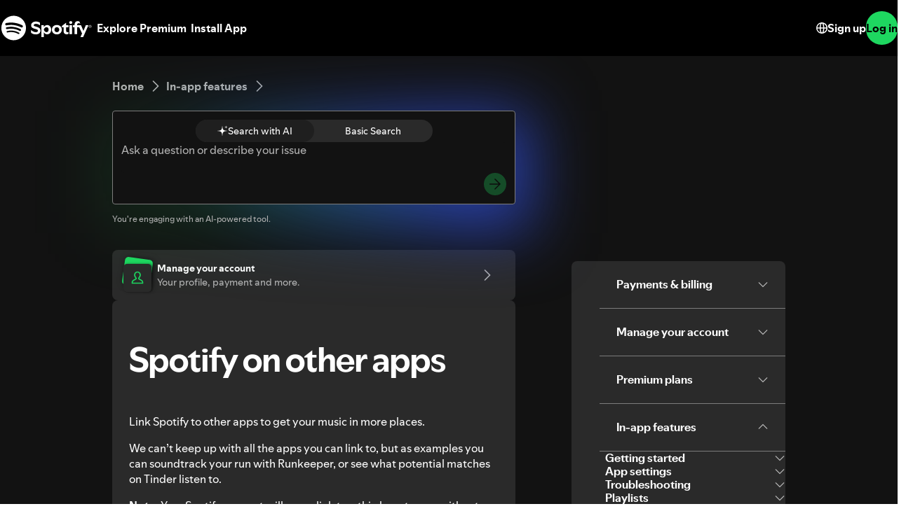

--- FILE ---
content_type: text/html; charset=utf-8
request_url: https://support.spotify.com/is-en/article/spotify-on-other-apps/
body_size: 102477
content:
<!DOCTYPE html><html lang="en-US" dir="ltr"><head><meta charSet="utf-8"/><meta name="viewport" content="width=device-width"/><title>Spotify on other apps - Spotify</title><link rel="icon" href="//www.scdn.co/i/_global/favicon.png"/><link rel="canonical" href="https://support.spotify.com/is-en/article/spotify-on-other-apps/"/><link rel="alternate" hrefLang="en-al" href="https://support.spotify.com/al/article/spotify-on-other-apps/"/><link rel="alternate" hrefLang="ar-dz" href="https://support.spotify.com/dz-ar/article/spotify-on-other-apps/"/><link rel="alternate" hrefLang="fr-dz" href="https://support.spotify.com/dz-fr/article/spotify-on-other-apps/"/><link rel="alternate" hrefLang="es-ad" href="https://support.spotify.com/ad-ca/article/spotify-on-other-apps/"/><link rel="alternate" hrefLang="en-ao" href="https://support.spotify.com/ao-en/article/spotify-on-other-apps/"/><link rel="alternate" hrefLang="pt-ao" href="https://support.spotify.com/ao-pt/article/spotify-on-other-apps/"/><link rel="alternate" hrefLang="en-ag" href="https://support.spotify.com/ag/article/spotify-on-other-apps/"/><link rel="alternate" hrefLang="es-ar" href="https://support.spotify.com/ar/article/spotify-on-other-apps/"/><link rel="alternate" hrefLang="en-am" href="https://support.spotify.com/am/article/spotify-on-other-apps/"/><link rel="alternate" hrefLang="en-au" href="https://support.spotify.com/au/article/spotify-on-other-apps/"/><link rel="alternate" hrefLang="de-at" href="https://support.spotify.com/at/article/spotify-on-other-apps/"/><link rel="alternate" hrefLang="en-az" href="https://support.spotify.com/az-en/article/spotify-on-other-apps/"/><link rel="alternate" hrefLang="ar-bh" href="https://support.spotify.com/bh-ar/article/spotify-on-other-apps/"/><link rel="alternate" hrefLang="en-bh" href="https://support.spotify.com/bh-en/article/spotify-on-other-apps/"/><link rel="alternate" hrefLang="en-bd" href="https://support.spotify.com/bd-en/article/spotify-on-other-apps/"/><link rel="alternate" hrefLang="en-bb" href="https://support.spotify.com/bb/article/spotify-on-other-apps/"/><link rel="alternate" hrefLang="en-by" href="https://support.spotify.com/by-en/article/spotify-on-other-apps/"/><link rel="alternate" hrefLang="ru-by" href="https://support.spotify.com/by-ru/article/spotify-on-other-apps/"/><link rel="alternate" hrefLang="fr-be" href="https://support.spotify.com/be-fr/article/spotify-on-other-apps/"/><link rel="alternate" hrefLang="nl-be" href="https://support.spotify.com/be-nl/article/spotify-on-other-apps/"/><link rel="alternate" hrefLang="en-bz" href="https://support.spotify.com/bz-en/article/spotify-on-other-apps/"/><link rel="alternate" hrefLang="es-bz" href="https://support.spotify.com/bz-es/article/spotify-on-other-apps/"/><link rel="alternate" hrefLang="en-bj" href="https://support.spotify.com/bj-en/article/spotify-on-other-apps/"/><link rel="alternate" hrefLang="fr-bj" href="https://support.spotify.com/bj-fr/article/spotify-on-other-apps/"/><link rel="alternate" hrefLang="en-bt" href="https://support.spotify.com/bt/article/spotify-on-other-apps/"/><link rel="alternate" hrefLang="es-bo" href="https://support.spotify.com/bo/article/spotify-on-other-apps/"/><link rel="alternate" hrefLang="en-ba" href="https://support.spotify.com/ba-bs/article/spotify-on-other-apps/"/><link rel="alternate" hrefLang="en-bw" href="https://support.spotify.com/bw/article/spotify-on-other-apps/"/><link rel="alternate" hrefLang="en-bn" href="https://support.spotify.com/bn-ms/article/spotify-on-other-apps/"/><link rel="alternate" hrefLang="en-bg" href="https://support.spotify.com/bg-en/article/spotify-on-other-apps/"/><link rel="alternate" hrefLang="en-bf" href="https://support.spotify.com/bf-en/article/spotify-on-other-apps/"/><link rel="alternate" hrefLang="fr-bf" href="https://support.spotify.com/bf-fr/article/spotify-on-other-apps/"/><link rel="alternate" hrefLang="en-bi" href="https://support.spotify.com/bi-en/article/spotify-on-other-apps/"/><link rel="alternate" hrefLang="fr-bi" href="https://support.spotify.com/bi-fr/article/spotify-on-other-apps/"/><link rel="alternate" hrefLang="en-cv" href="https://support.spotify.com/cv-en/article/spotify-on-other-apps/"/><link rel="alternate" hrefLang="pt-cv" href="https://support.spotify.com/cv-pt/article/spotify-on-other-apps/"/><link rel="alternate" hrefLang="en-kh" href="https://support.spotify.com/kh/article/spotify-on-other-apps/"/><link rel="alternate" hrefLang="en-cm" href="https://support.spotify.com/cm-en/article/spotify-on-other-apps/"/><link rel="alternate" hrefLang="fr-cm" href="https://support.spotify.com/cm-fr/article/spotify-on-other-apps/"/><link rel="alternate" hrefLang="en-ca" href="https://support.spotify.com/ca-en/article/spotify-on-other-apps/"/><link rel="alternate" hrefLang="fr-ca" href="https://support.spotify.com/ca-fr/article/spotify-on-other-apps/"/><link rel="alternate" hrefLang="en-td" href="https://support.spotify.com/td-en/article/spotify-on-other-apps/"/><link rel="alternate" hrefLang="fr-td" href="https://support.spotify.com/td-fr/article/spotify-on-other-apps/"/><link rel="alternate" hrefLang="es-cl" href="https://support.spotify.com/cl/article/spotify-on-other-apps/"/><link rel="alternate" hrefLang="en-km" href="https://support.spotify.com/km-en/article/spotify-on-other-apps/"/><link rel="alternate" hrefLang="fr-km" href="https://support.spotify.com/km-fr/article/spotify-on-other-apps/"/><link rel="alternate" hrefLang="es-cr" href="https://support.spotify.com/cr/article/spotify-on-other-apps/"/><link rel="alternate" hrefLang="en-ci" href="https://support.spotify.com/ci-en/article/spotify-on-other-apps/"/><link rel="alternate" hrefLang="fr-ci" href="https://support.spotify.com/ci-fr/article/spotify-on-other-apps/"/><link rel="alternate" hrefLang="en-hr" href="https://support.spotify.com/hr-hr/article/spotify-on-other-apps/"/><link rel="alternate" hrefLang="en-cw" href="https://support.spotify.com/cw-en/article/spotify-on-other-apps/"/><link rel="alternate" hrefLang="nl-cw" href="https://support.spotify.com/cw-nl/article/spotify-on-other-apps/"/><link rel="alternate" hrefLang="en-cy" href="https://support.spotify.com/cy/article/spotify-on-other-apps/"/><link rel="alternate" hrefLang="en-cz" href="https://support.spotify.com/cz/article/spotify-on-other-apps/"/><link rel="alternate" hrefLang="fr-cd" href="https://support.spotify.com/cd-fr/article/spotify-on-other-apps/"/><link rel="alternate" hrefLang="en-cd" href="https://support.spotify.com/cd-sw/article/spotify-on-other-apps/"/><link rel="alternate" hrefLang="da-dk" href="https://support.spotify.com/dk-da/article/spotify-on-other-apps/"/><link rel="alternate" hrefLang="en-dk" href="https://support.spotify.com/dk-en/article/spotify-on-other-apps/"/><link rel="alternate" hrefLang="en-dj" href="https://support.spotify.com/dj-en/article/spotify-on-other-apps/"/><link rel="alternate" hrefLang="fr-dj" href="https://support.spotify.com/dj-fr/article/spotify-on-other-apps/"/><link rel="alternate" hrefLang="en-dm" href="https://support.spotify.com/dm/article/spotify-on-other-apps/"/><link rel="alternate" hrefLang="es-do" href="https://support.spotify.com/do/article/spotify-on-other-apps/"/><link rel="alternate" hrefLang="es-ec" href="https://support.spotify.com/ec/article/spotify-on-other-apps/"/><link rel="alternate" hrefLang="ar-eg" href="https://support.spotify.com/eg-ar/article/spotify-on-other-apps/"/><link rel="alternate" hrefLang="en-eg" href="https://support.spotify.com/eg-en/article/spotify-on-other-apps/"/><link rel="alternate" hrefLang="es-sv" href="https://support.spotify.com/sv/article/spotify-on-other-apps/"/><link rel="alternate" hrefLang="en-gq" href="https://support.spotify.com/gq-en/article/spotify-on-other-apps/"/><link rel="alternate" hrefLang="es-gq" href="https://support.spotify.com/gq-es/article/spotify-on-other-apps/"/><link rel="alternate" hrefLang="en-ee" href="https://support.spotify.com/ee-et/article/spotify-on-other-apps/"/><link rel="alternate" hrefLang="en-sz" href="https://support.spotify.com/sz/article/spotify-on-other-apps/"/><link rel="alternate" hrefLang="en-et" href="https://support.spotify.com/et-en/article/spotify-on-other-apps/"/><link rel="alternate" hrefLang="en-fj" href="https://support.spotify.com/fj/article/spotify-on-other-apps/"/><link rel="alternate" hrefLang="fi-fi" href="https://support.spotify.com/fi/article/spotify-on-other-apps/"/><link rel="alternate" hrefLang="fr-fr" href="https://support.spotify.com/fr/article/spotify-on-other-apps/"/><link rel="alternate" hrefLang="en-ga" href="https://support.spotify.com/ga-en/article/spotify-on-other-apps/"/><link rel="alternate" hrefLang="fr-ga" href="https://support.spotify.com/ga-fr/article/spotify-on-other-apps/"/><link rel="alternate" hrefLang="en-ge" href="https://support.spotify.com/ge/article/spotify-on-other-apps/"/><link rel="alternate" hrefLang="de-de" href="https://support.spotify.com/de/article/spotify-on-other-apps/"/><link rel="alternate" hrefLang="en-gh" href="https://support.spotify.com/gh/article/spotify-on-other-apps/"/><link rel="alternate" hrefLang="el-gr" href="https://support.spotify.com/gr/article/spotify-on-other-apps/"/><link rel="alternate" hrefLang="en-gd" href="https://support.spotify.com/gd/article/spotify-on-other-apps/"/><link rel="alternate" hrefLang="es-gt" href="https://support.spotify.com/gt/article/spotify-on-other-apps/"/><link rel="alternate" hrefLang="en-gn" href="https://support.spotify.com/gn-en/article/spotify-on-other-apps/"/><link rel="alternate" hrefLang="fr-gn" href="https://support.spotify.com/gn-fr/article/spotify-on-other-apps/"/><link rel="alternate" hrefLang="en-gw" href="https://support.spotify.com/gw-en/article/spotify-on-other-apps/"/><link rel="alternate" hrefLang="pt-gw" href="https://support.spotify.com/gw-pt/article/spotify-on-other-apps/"/><link rel="alternate" hrefLang="en-gy" href="https://support.spotify.com/gy/article/spotify-on-other-apps/"/><link rel="alternate" hrefLang="en-ht" href="https://support.spotify.com/ht-en/article/spotify-on-other-apps/"/><link rel="alternate" hrefLang="fr-ht" href="https://support.spotify.com/ht-fr/article/spotify-on-other-apps/"/><link rel="alternate" hrefLang="es-hn" href="https://support.spotify.com/hn/article/spotify-on-other-apps/"/><link rel="alternate" hrefLang="en-hk" href="https://support.spotify.com/hk-en/article/spotify-on-other-apps/"/><link rel="alternate" hrefLang="zh-hk" href="https://support.spotify.com/hk-zh/article/spotify-on-other-apps/"/><link rel="alternate" hrefLang="hu-hu" href="https://support.spotify.com/hu/article/spotify-on-other-apps/"/><link rel="alternate" hrefLang="en-is" href="https://support.spotify.com/is-is/article/spotify-on-other-apps/"/><link rel="alternate" hrefLang="en-in" href="https://support.spotify.com/in-en/article/spotify-on-other-apps/"/><link rel="alternate" hrefLang="hi-in" href="https://support.spotify.com/in-hi/article/spotify-on-other-apps/"/><link rel="alternate" hrefLang="ar-iq" href="https://support.spotify.com/iq-ar/article/spotify-on-other-apps/"/><link rel="alternate" hrefLang="en-iq" href="https://support.spotify.com/iq-en/article/spotify-on-other-apps/"/><link rel="alternate" hrefLang="en-ie" href="https://support.spotify.com/ie/article/spotify-on-other-apps/"/><link rel="alternate" hrefLang="en-il" href="https://support.spotify.com/il-en/article/spotify-on-other-apps/"/><link rel="alternate" hrefLang="he-il" href="https://support.spotify.com/il-he/article/spotify-on-other-apps/"/><link rel="alternate" hrefLang="it-it" href="https://support.spotify.com/it/article/spotify-on-other-apps/"/><link rel="alternate" hrefLang="en-jm" href="https://support.spotify.com/jm/article/spotify-on-other-apps/"/><link rel="alternate" hrefLang="ja-jp" href="https://support.spotify.com/jp/article/spotify-on-other-apps/"/><link rel="alternate" hrefLang="ar-jo" href="https://support.spotify.com/jo-ar/article/spotify-on-other-apps/"/><link rel="alternate" hrefLang="en-jo" href="https://support.spotify.com/jo-en/article/spotify-on-other-apps/"/><link rel="alternate" hrefLang="en-kz" href="https://support.spotify.com/kz-en/article/spotify-on-other-apps/"/><link rel="alternate" hrefLang="ru-kz" href="https://support.spotify.com/kz-ru/article/spotify-on-other-apps/"/><link rel="alternate" hrefLang="en-ke" href="https://support.spotify.com/ke-sw/article/spotify-on-other-apps/"/><link rel="alternate" hrefLang="en-ki" href="https://support.spotify.com/ki/article/spotify-on-other-apps/"/><link rel="alternate" hrefLang="en-xk" href="https://support.spotify.com/xk-sr/article/spotify-on-other-apps/"/><link rel="alternate" hrefLang="ar-kw" href="https://support.spotify.com/kw-ar/article/spotify-on-other-apps/"/><link rel="alternate" hrefLang="en-kw" href="https://support.spotify.com/kw-en/article/spotify-on-other-apps/"/><link rel="alternate" hrefLang="en-kg" href="https://support.spotify.com/kg-en/article/spotify-on-other-apps/"/><link rel="alternate" hrefLang="ru-kg" href="https://support.spotify.com/kg-ru/article/spotify-on-other-apps/"/><link rel="alternate" hrefLang="en-la" href="https://support.spotify.com/la/article/spotify-on-other-apps/"/><link rel="alternate" hrefLang="en-lv" href="https://support.spotify.com/lv-lv/article/spotify-on-other-apps/"/><link rel="alternate" hrefLang="ar-lb" href="https://support.spotify.com/lb-ar/article/spotify-on-other-apps/"/><link rel="alternate" hrefLang="en-lb" href="https://support.spotify.com/lb-en/article/spotify-on-other-apps/"/><link rel="alternate" hrefLang="en-ls" href="https://support.spotify.com/ls/article/spotify-on-other-apps/"/><link rel="alternate" hrefLang="en-lr" href="https://support.spotify.com/lr/article/spotify-on-other-apps/"/><link rel="alternate" hrefLang="ar-ly" href="https://support.spotify.com/ly-ar/article/spotify-on-other-apps/"/><link rel="alternate" hrefLang="en-ly" href="https://support.spotify.com/ly-en/article/spotify-on-other-apps/"/><link rel="alternate" hrefLang="de-li" href="https://support.spotify.com/li/article/spotify-on-other-apps/"/><link rel="alternate" hrefLang="en-lt" href="https://support.spotify.com/lt-lt/article/spotify-on-other-apps/"/><link rel="alternate" hrefLang="de-lu" href="https://support.spotify.com/lu-de/article/spotify-on-other-apps/"/><link rel="alternate" hrefLang="fr-lu" href="https://support.spotify.com/lu-fr/article/spotify-on-other-apps/"/><link rel="alternate" hrefLang="en-mo" href="https://support.spotify.com/mo-en/article/spotify-on-other-apps/"/><link rel="alternate" hrefLang="zh-mo" href="https://support.spotify.com/mo-zh/article/spotify-on-other-apps/"/><link rel="alternate" hrefLang="en-mg" href="https://support.spotify.com/mg-en/article/spotify-on-other-apps/"/><link rel="alternate" hrefLang="fr-mg" href="https://support.spotify.com/mg-fr/article/spotify-on-other-apps/"/><link rel="alternate" hrefLang="en-mw" href="https://support.spotify.com/mw/article/spotify-on-other-apps/"/><link rel="alternate" hrefLang="en-my" href="https://support.spotify.com/my-ms/article/spotify-on-other-apps/"/><link rel="alternate" hrefLang="ar-mv" href="https://support.spotify.com/mv-ar/article/spotify-on-other-apps/"/><link rel="alternate" hrefLang="en-mv" href="https://support.spotify.com/mv-en/article/spotify-on-other-apps/"/><link rel="alternate" hrefLang="en-ml" href="https://support.spotify.com/ml-en/article/spotify-on-other-apps/"/><link rel="alternate" hrefLang="fr-ml" href="https://support.spotify.com/ml-fr/article/spotify-on-other-apps/"/><link rel="alternate" hrefLang="en-mt" href="https://support.spotify.com/mt/article/spotify-on-other-apps/"/><link rel="alternate" hrefLang="en-mh" href="https://support.spotify.com/mh/article/spotify-on-other-apps/"/><link rel="alternate" hrefLang="ar-mr" href="https://support.spotify.com/mr-ar/article/spotify-on-other-apps/"/><link rel="alternate" hrefLang="en-mr" href="https://support.spotify.com/mr-en/article/spotify-on-other-apps/"/><link rel="alternate" hrefLang="en-mu" href="https://support.spotify.com/mu/article/spotify-on-other-apps/"/><link rel="alternate" hrefLang="es-mx" href="https://support.spotify.com/mx/article/spotify-on-other-apps/"/><link rel="alternate" hrefLang="en-fm" href="https://support.spotify.com/fm/article/spotify-on-other-apps/"/><link rel="alternate" hrefLang="en-md" href="https://support.spotify.com/md-en/article/spotify-on-other-apps/"/><link rel="alternate" hrefLang="ru-md" href="https://support.spotify.com/md-ru/article/spotify-on-other-apps/"/><link rel="alternate" hrefLang="fr-mc" href="https://support.spotify.com/mc/article/spotify-on-other-apps/"/><link rel="alternate" hrefLang="en-mn" href="https://support.spotify.com/mn/article/spotify-on-other-apps/"/><link rel="alternate" hrefLang="en-me" href="https://support.spotify.com/me-sr/article/spotify-on-other-apps/"/><link rel="alternate" hrefLang="ar-ma" href="https://support.spotify.com/ma-ar/article/spotify-on-other-apps/"/><link rel="alternate" hrefLang="fr-ma" href="https://support.spotify.com/ma-fr/article/spotify-on-other-apps/"/><link rel="alternate" hrefLang="en-mz" href="https://support.spotify.com/mz-en/article/spotify-on-other-apps/"/><link rel="alternate" hrefLang="pt-mz" href="https://support.spotify.com/mz-pt/article/spotify-on-other-apps/"/><link rel="alternate" hrefLang="en-mm" href="https://support.spotify.com/mm/article/spotify-on-other-apps/"/><link rel="alternate" hrefLang="en-na" href="https://support.spotify.com/na-en/article/spotify-on-other-apps/"/><link rel="alternate" hrefLang="en-nr" href="https://support.spotify.com/nr/article/spotify-on-other-apps/"/><link rel="alternate" hrefLang="en-np" href="https://support.spotify.com/np-ne/article/spotify-on-other-apps/"/><link rel="alternate" hrefLang="nl-nl" href="https://support.spotify.com/nl/article/spotify-on-other-apps/"/><link rel="alternate" hrefLang="en-nz" href="https://support.spotify.com/nz/article/spotify-on-other-apps/"/><link rel="alternate" hrefLang="es-ni" href="https://support.spotify.com/ni/article/spotify-on-other-apps/"/><link rel="alternate" hrefLang="en-ne" href="https://support.spotify.com/ne-en/article/spotify-on-other-apps/"/><link rel="alternate" hrefLang="fr-ne" href="https://support.spotify.com/ne-fr/article/spotify-on-other-apps/"/><link rel="alternate" hrefLang="en-ng" href="https://support.spotify.com/ng/article/spotify-on-other-apps/"/><link rel="alternate" hrefLang="en-mk" href="https://support.spotify.com/mk-mk/article/spotify-on-other-apps/"/><link rel="alternate" hrefLang="en-no" href="https://support.spotify.com/no-en/article/spotify-on-other-apps/"/><link rel="alternate" hrefLang="nb-no" href="https://support.spotify.com/no-nb/article/spotify-on-other-apps/"/><link rel="alternate" hrefLang="ar-om" href="https://support.spotify.com/om-ar/article/spotify-on-other-apps/"/><link rel="alternate" hrefLang="en-om" href="https://support.spotify.com/om-en/article/spotify-on-other-apps/"/><link rel="alternate" hrefLang="en-pk" href="https://support.spotify.com/pk-ur/article/spotify-on-other-apps/"/><link rel="alternate" hrefLang="en-pw" href="https://support.spotify.com/pw/article/spotify-on-other-apps/"/><link rel="alternate" hrefLang="ar-ps" href="https://support.spotify.com/ps-ar/article/spotify-on-other-apps/"/><link rel="alternate" hrefLang="en-ps" href="https://support.spotify.com/ps-en/article/spotify-on-other-apps/"/><link rel="alternate" hrefLang="es-pa" href="https://support.spotify.com/pa/article/spotify-on-other-apps/"/><link rel="alternate" hrefLang="en-pg" href="https://support.spotify.com/pg/article/spotify-on-other-apps/"/><link rel="alternate" hrefLang="es-py" href="https://support.spotify.com/py/article/spotify-on-other-apps/"/><link rel="alternate" hrefLang="es-pe" href="https://support.spotify.com/pe/article/spotify-on-other-apps/"/><link rel="alternate" hrefLang="en-ph" href="https://support.spotify.com/ph-tl/article/spotify-on-other-apps/"/><link rel="alternate" hrefLang="pl-pl" href="https://support.spotify.com/pl/article/spotify-on-other-apps/"/><link rel="alternate" hrefLang="en-pt" href="https://support.spotify.com/pt-en/article/spotify-on-other-apps/"/><link rel="alternate" hrefLang="pt-pt" href="https://support.spotify.com/pt-pt/article/spotify-on-other-apps/"/><link rel="alternate" hrefLang="ar-qa" href="https://support.spotify.com/qa-ar/article/spotify-on-other-apps/"/><link rel="alternate" hrefLang="en-qa" href="https://support.spotify.com/qa-en/article/spotify-on-other-apps/"/><link rel="alternate" hrefLang="en-cg" href="https://support.spotify.com/cg-en/article/spotify-on-other-apps/"/><link rel="alternate" hrefLang="fr-cg" href="https://support.spotify.com/cg-fr/article/spotify-on-other-apps/"/><link rel="alternate" hrefLang="en-ro" href="https://support.spotify.com/ro-ro/article/spotify-on-other-apps/"/><link rel="alternate" hrefLang="en-rw" href="https://support.spotify.com/rw/article/spotify-on-other-apps/"/><link rel="alternate" hrefLang="en-ws" href="https://support.spotify.com/ws/article/spotify-on-other-apps/"/><link rel="alternate" hrefLang="en-sm" href="https://support.spotify.com/sm-en/article/spotify-on-other-apps/"/><link rel="alternate" hrefLang="it-sm" href="https://support.spotify.com/sm-it/article/spotify-on-other-apps/"/><link rel="alternate" hrefLang="en-st" href="https://support.spotify.com/st-en/article/spotify-on-other-apps/"/><link rel="alternate" hrefLang="pt-st" href="https://support.spotify.com/st-pt/article/spotify-on-other-apps/"/><link rel="alternate" hrefLang="ar-sa" href="https://support.spotify.com/sa-ar/article/spotify-on-other-apps/"/><link rel="alternate" hrefLang="en-sa" href="https://support.spotify.com/sa-en/article/spotify-on-other-apps/"/><link rel="alternate" hrefLang="en-sn" href="https://support.spotify.com/sn-en/article/spotify-on-other-apps/"/><link rel="alternate" hrefLang="fr-sn" href="https://support.spotify.com/sn-fr/article/spotify-on-other-apps/"/><link rel="alternate" hrefLang="en-rs" href="https://support.spotify.com/rs-sr/article/spotify-on-other-apps/"/><link rel="alternate" hrefLang="en-sc" href="https://support.spotify.com/sc-en/article/spotify-on-other-apps/"/><link rel="alternate" hrefLang="fr-sc" href="https://support.spotify.com/sc-fr/article/spotify-on-other-apps/"/><link rel="alternate" hrefLang="en-sl" href="https://support.spotify.com/sl/article/spotify-on-other-apps/"/><link rel="alternate" hrefLang="en-sg" href="https://support.spotify.com/sg-zh/article/spotify-on-other-apps/"/><link rel="alternate" hrefLang="en-sk" href="https://support.spotify.com/sk-sk/article/spotify-on-other-apps/"/><link rel="alternate" hrefLang="en-si" href="https://support.spotify.com/si-sl/article/spotify-on-other-apps/"/><link rel="alternate" hrefLang="en-sb" href="https://support.spotify.com/sb/article/spotify-on-other-apps/"/><link rel="alternate" hrefLang="en-za" href="https://support.spotify.com/za-zu/article/spotify-on-other-apps/"/><link rel="alternate" hrefLang="en-kr" href="https://support.spotify.com/kr-en/article/spotify-on-other-apps/"/><link rel="alternate" hrefLang="ko-kr" href="https://support.spotify.com/kr-ko/article/spotify-on-other-apps/"/><link rel="alternate" hrefLang="es-es" href="https://support.spotify.com/es-gl/article/spotify-on-other-apps/"/><link rel="alternate" hrefLang="en-lk" href="https://support.spotify.com/lk-ta/article/spotify-on-other-apps/"/><link rel="alternate" hrefLang="en-kn" href="https://support.spotify.com/kn/article/spotify-on-other-apps/"/><link rel="alternate" hrefLang="en-lc" href="https://support.spotify.com/lc/article/spotify-on-other-apps/"/><link rel="alternate" hrefLang="en-vc" href="https://support.spotify.com/vc/article/spotify-on-other-apps/"/><link rel="alternate" hrefLang="en-sr" href="https://support.spotify.com/sr-en/article/spotify-on-other-apps/"/><link rel="alternate" hrefLang="nl-sr" href="https://support.spotify.com/sr-nl/article/spotify-on-other-apps/"/><link rel="alternate" hrefLang="sv-se" href="https://support.spotify.com/se/article/spotify-on-other-apps/"/><link rel="alternate" hrefLang="de-ch" href="https://support.spotify.com/ch-de/article/spotify-on-other-apps/"/><link rel="alternate" hrefLang="fr-ch" href="https://support.spotify.com/ch-fr/article/spotify-on-other-apps/"/><link rel="alternate" hrefLang="zh-tw" href="https://support.spotify.com/tw/article/spotify-on-other-apps/"/><link rel="alternate" hrefLang="en-tj" href="https://support.spotify.com/tj-en/article/spotify-on-other-apps/"/><link rel="alternate" hrefLang="ru-tj" href="https://support.spotify.com/tj-ru/article/spotify-on-other-apps/"/><link rel="alternate" hrefLang="en-tz" href="https://support.spotify.com/tz-sw/article/spotify-on-other-apps/"/><link rel="alternate" hrefLang="en-th" href="https://support.spotify.com/th-en/article/spotify-on-other-apps/"/><link rel="alternate" hrefLang="th-th" href="https://support.spotify.com/th-th/article/spotify-on-other-apps/"/><link rel="alternate" hrefLang="en-bs" href="https://support.spotify.com/bs/article/spotify-on-other-apps/"/><link rel="alternate" hrefLang="en-gm" href="https://support.spotify.com/gm/article/spotify-on-other-apps/"/><link rel="alternate" hrefLang="en-tl" href="https://support.spotify.com/tl-en/article/spotify-on-other-apps/"/><link rel="alternate" hrefLang="pt-tl" href="https://support.spotify.com/tl-pt/article/spotify-on-other-apps/"/><link rel="alternate" hrefLang="en-tg" href="https://support.spotify.com/tg-en/article/spotify-on-other-apps/"/><link rel="alternate" hrefLang="fr-tg" href="https://support.spotify.com/tg-fr/article/spotify-on-other-apps/"/><link rel="alternate" hrefLang="en-to" href="https://support.spotify.com/to/article/spotify-on-other-apps/"/><link rel="alternate" hrefLang="en-tt" href="https://support.spotify.com/tt/article/spotify-on-other-apps/"/><link rel="alternate" hrefLang="ar-tn" href="https://support.spotify.com/tn-ar/article/spotify-on-other-apps/"/><link rel="alternate" hrefLang="fr-tn" href="https://support.spotify.com/tn-fr/article/spotify-on-other-apps/"/><link rel="alternate" hrefLang="en-tv" href="https://support.spotify.com/tv/article/spotify-on-other-apps/"/><link rel="alternate" hrefLang="en-ug" href="https://support.spotify.com/ug-sw/article/spotify-on-other-apps/"/><link rel="alternate" hrefLang="en-ua" href="https://support.spotify.com/ua-en/article/spotify-on-other-apps/"/><link rel="alternate" hrefLang="uk-ua" href="https://support.spotify.com/ua-uk/article/spotify-on-other-apps/"/><link rel="alternate" hrefLang="ar-ae" href="https://support.spotify.com/ae-ar/article/spotify-on-other-apps/"/><link rel="alternate" hrefLang="en-ae" href="https://support.spotify.com/ae-en/article/spotify-on-other-apps/"/><link rel="alternate" hrefLang="en-gb" href="https://support.spotify.com/uk/article/spotify-on-other-apps/"/><link rel="alternate" hrefLang="en-us" href="https://support.spotify.com/us/article/spotify-on-other-apps/"/><link rel="alternate" hrefLang="es-uy" href="https://support.spotify.com/uy/article/spotify-on-other-apps/"/><link rel="alternate" hrefLang="en-uz" href="https://support.spotify.com/uz/article/spotify-on-other-apps/"/><link rel="alternate" hrefLang="en-vu" href="https://support.spotify.com/vu-en/article/spotify-on-other-apps/"/><link rel="alternate" hrefLang="fr-vu" href="https://support.spotify.com/vu-fr/article/spotify-on-other-apps/"/><link rel="alternate" hrefLang="en-ve" href="https://support.spotify.com/ve-en/article/spotify-on-other-apps/"/><link rel="alternate" hrefLang="es-ve" href="https://support.spotify.com/ve-es/article/spotify-on-other-apps/"/><link rel="alternate" hrefLang="en-vn" href="https://support.spotify.com/vn-en/article/spotify-on-other-apps/"/><link rel="alternate" hrefLang="vi-vn" href="https://support.spotify.com/vn-vi/article/spotify-on-other-apps/"/><link rel="alternate" hrefLang="en-zm" href="https://support.spotify.com/zm/article/spotify-on-other-apps/"/><link rel="alternate" hrefLang="en-zw" href="https://support.spotify.com/zw/article/spotify-on-other-apps/"/><link rel="alternate" hrefLang="en-br" href="https://support.spotify.com/br-en/article/spotify-on-other-apps/"/><link rel="alternate" hrefLang="pt-br" href="https://support.spotify.com/br-pt/article/spotify-on-other-apps/"/><link rel="alternate" hrefLang="en-co" href="https://support.spotify.com/co-en/article/spotify-on-other-apps/"/><link rel="alternate" hrefLang="es-co" href="https://support.spotify.com/co-es/article/spotify-on-other-apps/"/><link rel="alternate" hrefLang="en-id" href="https://support.spotify.com/id-en/article/spotify-on-other-apps/"/><link rel="alternate" hrefLang="id-id" href="https://support.spotify.com/id-id/article/spotify-on-other-apps/"/><link rel="alternate" hrefLang="en-tr" href="https://support.spotify.com/tr-en/article/spotify-on-other-apps/"/><link rel="alternate" hrefLang="tr-tr" href="https://support.spotify.com/tr-tr/article/spotify-on-other-apps/"/><link rel="alternate" hrefLang="en-de" href="https://support.spotify.com/de-en/article/spotify-on-other-apps/"/><link rel="alternate" hrefLang="en-mx" href="https://support.spotify.com/mx-en/article/spotify-on-other-apps/"/><link rel="alternate" hrefLang="en-nl" href="https://support.spotify.com/nl-en/article/spotify-on-other-apps/"/><link rel="alternate" hrefLang="es-us" href="https://support.spotify.com/us-es/article/spotify-on-other-apps/"/><meta property="og:title" content="Spotify on other apps - Spotify"/><meta property="og:url" content="https://support.spotify.com/is-en/article/spotify-on-other-apps/"/><meta property="og:locale" content="en_US"/><meta property="og:site_name" content="Spotify"/><meta property="og:type" content="website"/><meta property="og:image" content="//www.scdn.co/i/_global/open-graph-default.png"/><meta name="twitter:title" content="Spotify on other apps - Spotify"/><meta name="twitter:card" content="summary"/><meta name="twitter:site" content="@SpotifyCares"/><meta name="twitter:creator" content="@SpotifyCares"/><meta name="twitter:image" content="//www.scdn.co/i/_global/open-graph-default.png"/><meta name="twitter:url" content="https://support.spotify.com/is-en/article/spotify-on-other-apps/"/><link rel="apple-touch-icon-precomposed" sizes="144x144" href="//www.scdn.co/i/_global/touch-icon-144.png"/><link rel="apple-touch-icon-precomposed" sizes="114x114" href="//www.scdn.co/i/_global/touch-icon-114.png"/><link rel="apple-touch-icon-precomposed" sizes="72x72" href="//www.scdn.co/i/_global/touch-icon-72.png"/><link rel="apple-touch-icon-precomposed" href="//www.scdn.co/i/_global/touch-icon-57.png"/><meta name="next-head-count" content="22"/><meta name="color-scheme" content="dark"/><link rel="preload" href="https://support.scdn.co/web/_next/static/css/714c10ff17131d92.css" as="style"/><link rel="stylesheet" href="https://support.scdn.co/web/_next/static/css/714c10ff17131d92.css" data-n-g=""/><link rel="preload" href="https://support.scdn.co/web/_next/static/css/9933c91b5dfa7a7c.css" as="style"/><link rel="stylesheet" href="https://support.scdn.co/web/_next/static/css/9933c91b5dfa7a7c.css" data-n-p=""/><noscript data-n-css=""></noscript><script defer="" nomodule="" src="https://support.scdn.co/web/_next/static/chunks/polyfills-42372ed130431b0a.js"></script><script src="https://support.scdn.co/web/_next/static/chunks/webpack-45e20a5c9dc21fd7.js" defer=""></script><script src="https://support.scdn.co/web/_next/static/chunks/framework-6bc5d19ed30a6696.js" defer=""></script><script src="https://support.scdn.co/web/_next/static/chunks/main-87a171c5377adf33.js" defer=""></script><script src="https://support.scdn.co/web/_next/static/chunks/pages/_app-b5eef9a89ac9d5d7.js" defer=""></script><script src="https://support.scdn.co/web/_next/static/chunks/279-f670698784acd795.js" defer=""></script><script src="https://support.scdn.co/web/_next/static/chunks/7519-22d21eceef74bcd2.js" defer=""></script><script src="https://support.scdn.co/web/_next/static/chunks/2446-3bd56a1f5bf08c0c.js" defer=""></script><script src="https://support.scdn.co/web/_next/static/chunks/9796-fed0008f092fba1e.js" defer=""></script><script src="https://support.scdn.co/web/_next/static/chunks/6627-dcea0f8b06d5ce92.js" defer=""></script><script src="https://support.scdn.co/web/_next/static/chunks/8590-f6a18d8de097cad6.js" defer=""></script><script src="https://support.scdn.co/web/_next/static/chunks/1330-b06f701f0b6b537d.js" defer=""></script><script src="https://support.scdn.co/web/_next/static/chunks/550-614256213126e549.js" defer=""></script><script src="https://support.scdn.co/web/_next/static/chunks/8821-443acf0146afd7bd.js" defer=""></script><script src="https://support.scdn.co/web/_next/static/chunks/pages/%5Bmarket%5D/%5Bvertical%5D/article/%5Barticleslug%5D-1ad9371dd9d9ff56.js" defer=""></script><script src="https://support.scdn.co/web/_next/static/mrb4QkooEDX944bde_kPc/_buildManifest.js" defer=""></script><script src="https://support.scdn.co/web/_next/static/mrb4QkooEDX944bde_kPc/_ssgManifest.js" defer=""></script><style data-styled="" data-styled-version="6.1.19">.flmuAX{box-sizing:border-box;-webkit-tap-highlight-color:transparent;padding-inline:0;margin-block:0;overflow-wrap:break-word;list-style-type:none;}/*!sc*/
data-styled.g2[id="TypeList__TypeListElement-sc-1jhixr6-0"]{content:"flmuAX,"}/*!sc*/
.bScwmC{color:var(--text-base, #000000);background-color:var(--background-base, #ffffff);padding-block-end:var(--encore-spacing-base, 16px);}/*!sc*/
data-styled.g3[id="Panel__AccordionPanel-sc-jkxemo-0"]{content:"bScwmC,"}/*!sc*/
.fZNuSM{box-sizing:border-box;-webkit-tap-highlight-color:transparent;padding-block:var(--encore-spacing-tighter-2, 8px) var(--encore-spacing-looser-3, 48px);padding-inline:var(--encore-spacing-looser-2, 32px);color:var(--text-base, #000000);overflow-wrap:break-word;}/*!sc*/
data-styled.g4[id="Content-sc-uu9ltg-0"]{content:"fZNuSM,"}/*!sc*/
.haLNob{box-sizing:border-box;-webkit-tap-highlight-color:transparent;list-style-type:none;border-block-start:1px solid var(--decorative-subdued, #dedede);border-inline-end:1px solid var(--decorative-subdued, #dedede);border-inline-start:1px solid var(--decorative-subdued, #dedede);}/*!sc*/
.haLNob:last-child{border-block-end:1px solid var(--decorative-subdued, #dedede);}/*!sc*/
data-styled.g5[id="Item-sc-jzntl3-0"]{content:"haLNob,"}/*!sc*/
.cesNwf{margin:0;}/*!sc*/
data-styled.g6[id="HeadingElement__StyledHeadingTag-sc-1fqxeih-0"]{content:"cesNwf,"}/*!sc*/
.lfjuPl{fill:currentcolor;width:var(--encore-graphic-size-decorative-smaller, 16px);height:var(--encore-graphic-size-decorative-smaller, 16px);}/*!sc*/
.lfjuPl *{vector-effect:non-scaling-stroke;}/*!sc*/
.cOvkgN{fill:currentcolor;width:var(--encore-graphic-size-decorative-base, 24px);height:var(--encore-graphic-size-decorative-base, 24px);}/*!sc*/
.cOvkgN *{vector-effect:non-scaling-stroke;}/*!sc*/
.bXGRpR{fill:currentcolor;width:var(--encore-graphic-size-decorative-smaller, 16px);height:var(--encore-graphic-size-decorative-smaller, 16px);}/*!sc*/
.bXGRpR *{vector-effect:non-scaling-stroke;}/*!sc*/
[dir='rtl'] .bXGRpR.bXGRpR{transform:scaleX(-1);}/*!sc*/
.gZmLLq{fill:var(--text-bright-accent, #107434);width:var(--encore-graphic-size-decorative-base, 24px);height:var(--encore-graphic-size-decorative-base, 24px);}/*!sc*/
.gZmLLq *{vector-effect:non-scaling-stroke;}/*!sc*/
.hJQTwF{fill:var(--text-subdued, #656565);width:var(--encore-graphic-size-decorative-base, 24px);height:var(--encore-graphic-size-decorative-base, 24px);}/*!sc*/
.hJQTwF *{vector-effect:non-scaling-stroke;}/*!sc*/
data-styled.g7[id="Svg-sc-ytk21e-0"]{content:"lfjuPl,cOvkgN,bXGRpR,gZmLLq,hJQTwF,"}/*!sc*/
.enVhKf{transition:transform 150ms;color:var(--text-subdued, #656565);flex-shrink:0;}/*!sc*/
@media (min-width:768px){.enVhKf{block-size:32px;inline-size:32px;}}/*!sc*/
.igGzpZ{transition:transform 150ms;color:var(--text-subdued, #656565);flex-shrink:0;transform:rotate(180deg);}/*!sc*/
@media (min-width:768px){.igGzpZ{block-size:32px;inline-size:32px;}}/*!sc*/
data-styled.g8[id="Icon__AccordionIcon-sc-j3ofo4-0"]{content:"enVhKf,igGzpZ,"}/*!sc*/
.fEFNjD{box-sizing:border-box;-webkit-tap-highlight-color:transparent;display:flex;align-items:center;justify-content:space-between;margin:0;background-color:transparent;border:none;width:100%;text-align:left;padding:var(--encore-spacing-looser-2, 32px);cursor:pointer;color:var(--text-base, #000000);outline:none;}/*!sc*/
.fEFNjD:focus{border:3px solid var(--essential-base, #000000);padding:calc(32px - 3px);}/*!sc*/
data-styled.g9[id="TitleButton-sc-g0cg38-0"]{content:"fEFNjD,"}/*!sc*/
.bieqOZ{min-inline-size:0;overflow-wrap:break-word;margin-inline-end:var(--encore-spacing-base, 16px);}/*!sc*/
data-styled.g10[id="TitleText-sc-1t77w68-0"]{content:"bieqOZ,"}/*!sc*/
.JypwR{display:list-item;list-style-type:none;}/*!sc*/
data-styled.g24[id="TypeListItem__TypeListItemElement-sc-q1l2mf-0"]{content:"JypwR,"}/*!sc*/
.hhREvH{box-sizing:border-box;-webkit-tap-highlight-color:transparent;color:inherit;align-items:center;text-decoration:none;}/*!sc*/
.hhREvH[href],.hhREvH:hover:not([disabled]){text-decoration:underline;}/*!sc*/
.hhREvH[href]:hover{text-decoration:underline;color:var(--text-bright-accent, #107434);}/*!sc*/
.hhREvH[href]:focus{outline:none;box-shadow:0 3px 0 0;transition:box-shadow 200ms ease-in;}/*!sc*/
.hhREvH[href]:focus.hhREvH[href]:focus{text-decoration:none;}/*!sc*/
.hhREvH[href]:active{color:var(--text-bright-accent, #107434);}/*!sc*/
.hhREvH[disabled],.hhREvH[href][disabled],.hhREvH[aria-disabled='true']{color:var(--text-subdued, #656565);opacity:0.3;cursor:not-allowed;}/*!sc*/
.eiyLDG{box-sizing:border-box;-webkit-tap-highlight-color:transparent;color:inherit;align-items:center;text-decoration:none;color:var(--text-subdued, #656565);display:inline-flex;}/*!sc*/
.eiyLDG[href],.eiyLDG:hover:not([disabled]){text-decoration:underline;}/*!sc*/
.eiyLDG[href]:hover{text-decoration:underline;color:var(--text-bright-accent, #107434);}/*!sc*/
.eiyLDG[href]:focus{outline:none;box-shadow:0 3px 0 0;transition:box-shadow 200ms ease-in;}/*!sc*/
.eiyLDG[href]:focus.eiyLDG[href]:focus{text-decoration:none;}/*!sc*/
.eiyLDG[href]:active{color:var(--text-bright-accent, #107434);}/*!sc*/
.eiyLDG[disabled],.eiyLDG[href][disabled],.eiyLDG[aria-disabled='true']{color:var(--text-subdued, #656565);opacity:0.3;cursor:not-allowed;}/*!sc*/
.eiyLDG,.eiyLDG[href]{text-decoration:none;}/*!sc*/
.eiyLDG[href]:focus{text-decoration:none;color:var(--text-base, #000000);}/*!sc*/
.eiyLDG[href]:active{text-decoration:underline;color:var(--text-base, #000000);}/*!sc*/
.eiyLDG[href]:hover,.eiyLDG[href]:hover:focus{text-decoration:underline;color:var(--text-subdued, #656565);}/*!sc*/
.eiyLDG[disabled],.eiyLDG[href][disabled],.eiyLDG[aria-disabled='true']{text-decoration:none;}/*!sc*/
.bCKDMh{box-sizing:border-box;-webkit-tap-highlight-color:transparent;color:var(--text-bright-accent, #107434);align-items:center;text-decoration:none;}/*!sc*/
.bCKDMh[href],.bCKDMh:hover:not([disabled]){text-decoration:underline;}/*!sc*/
.bCKDMh[href]:hover{text-decoration:underline;color:var(--text-bright-accent, #107434);}/*!sc*/
.bCKDMh[href]:focus{outline:none;box-shadow:0 3px 0 0;transition:box-shadow 200ms ease-in;}/*!sc*/
.bCKDMh[href]:focus.bCKDMh[href]:focus{text-decoration:none;}/*!sc*/
.bCKDMh[href]:active{color:var(--text-bright-accent, #107434);}/*!sc*/
.bCKDMh[disabled],.bCKDMh[href][disabled],.bCKDMh[aria-disabled='true']{color:var(--text-subdued, #656565);opacity:0.3;cursor:not-allowed;}/*!sc*/
data-styled.g27[id="Link-sc-k8gsk-0"]{content:"hhREvH,eiyLDG,bCKDMh,"}/*!sc*/
.jeQLiy{box-sizing:border-box;-webkit-tap-highlight-color:transparent;background-color:transparent;border:0;border-radius:var(--encore-button-corner-radius, 9999px);cursor:pointer;display:inline-block;position:relative;text-align:center;text-decoration:none;text-transform:none;touch-action:manipulation;transition-duration:33ms;transition-property:background-color,border-color,color,box-shadow,filter,transform;user-select:none;vertical-align:middle;transform:translate3d(0,0,0);color:var(--text-subdued, #656565);min-inline-size:0;min-block-size:var(--encore-control-size-base, 48px);padding-block:var(--encore-spacing-tighter-2, 8px);padding-inline:var(--encore-spacing-looser-2, 32px);display:inline-flex;align-items:center;justify-content:center;position:relative;}/*!sc*/
.jeQLiy:focus{outline:none;}/*!sc*/
@supports (overflow-wrap:anywhere){.jeQLiy{overflow-wrap:anywhere;}}/*!sc*/
@supports not (overflow-wrap:anywhere){.jeQLiy{word-break:break-word;}}/*!sc*/
.jeQLiy:hover{transform:scale(1.04);color:var(--text-base, #000000);}/*!sc*/
.jeQLiy:active{opacity:0.7;outline:none;transform:scale(1);color:var(--text-subdued, #656565);}/*!sc*/
.jeQLiy:focus{outline:none;}/*!sc*/
.jeQLiy::after{content:'';display:block;position:absolute;pointer-events:none;transition:border-color 200ms ease-in;box-sizing:border-box;bottom:5px;border-bottom:3px solid transparent;width:100%;}/*!sc*/
.jeQLiy:focus::after{border-color:inherit;}/*!sc*/
.jeQLiy::after{inline-size:calc(100% - (var(--encore-spacing-looser-2, 32px) * 2));}/*!sc*/
.jeQLiy[disabled],.jeQLiy[aria-disabled='true'],fieldset[disabled] .jeQLiy{cursor:not-allowed;opacity:0.3;transform:scale(1);color:var(--text-subdued, #656565);}/*!sc*/
.jeQLiy[disabled]::before,.jeQLiy[aria-disabled='true']::before,fieldset[disabled] .jeQLiy::before{background-color:transparent;}/*!sc*/
.jeQLiy[disabled]::after,.jeQLiy[aria-disabled='true']::after,fieldset[disabled] .jeQLiy::after{border-color:transparent;}/*!sc*/
.cKAKrK{box-sizing:border-box;-webkit-tap-highlight-color:transparent;background-color:transparent;border:0;border-radius:var(--encore-button-corner-radius, 9999px);cursor:pointer;display:inline-block;position:relative;text-align:center;text-decoration:none;text-transform:none;touch-action:manipulation;transition-duration:33ms;transition-property:background-color,border-color,color,box-shadow,filter,transform;user-select:none;vertical-align:middle;transform:translate3d(0,0,0);color:var(--text-subdued, #656565);min-inline-size:0;min-block-size:var(--encore-control-size-smaller, 32px);padding-block:var(--encore-spacing-tighter-2, 8px);padding-inline:var(--encore-spacing-tighter-2, 8px);display:inline-flex;align-items:center;justify-content:center;position:relative;}/*!sc*/
.cKAKrK:focus{outline:none;}/*!sc*/
@supports (overflow-wrap:anywhere){.cKAKrK{overflow-wrap:anywhere;}}/*!sc*/
@supports not (overflow-wrap:anywhere){.cKAKrK{word-break:break-word;}}/*!sc*/
.cKAKrK:hover{transform:scale(1.04);color:var(--text-base, #000000);}/*!sc*/
.cKAKrK:active{opacity:0.7;outline:none;transform:scale(1);color:var(--text-subdued, #656565);}/*!sc*/
.cKAKrK:focus{outline:none;}/*!sc*/
.cKAKrK::after{content:'';display:block;position:absolute;pointer-events:none;transition:border-color 200ms ease-in;box-sizing:border-box;bottom:1px;border-bottom:3px solid transparent;width:100%;}/*!sc*/
.cKAKrK:focus::after{border-color:inherit;}/*!sc*/
.cKAKrK::after{inline-size:16px;}/*!sc*/
.cKAKrK[disabled],.cKAKrK[aria-disabled='true'],fieldset[disabled] .cKAKrK{cursor:not-allowed;opacity:0.3;transform:scale(1);color:var(--text-subdued, #656565);}/*!sc*/
.cKAKrK[disabled]::before,.cKAKrK[aria-disabled='true']::before,fieldset[disabled] .cKAKrK::before{background-color:transparent;}/*!sc*/
.cKAKrK[disabled]::after,.cKAKrK[aria-disabled='true']::after,fieldset[disabled] .cKAKrK::after{border-color:transparent;}/*!sc*/
.jxzaED{box-sizing:border-box;-webkit-tap-highlight-color:transparent;background-color:transparent;border:0;border-radius:var(--encore-button-corner-radius, 9999px);cursor:pointer;display:inline-block;position:relative;text-align:center;text-decoration:none;text-transform:none;touch-action:manipulation;transition-duration:33ms;transition-property:background-color,border-color,color,box-shadow,filter,transform;user-select:none;vertical-align:middle;transform:translate3d(0,0,0);color:var(--text-subdued, #656565);min-inline-size:0;min-block-size:var(--encore-control-size-smaller, 32px);padding-block:var(--encore-spacing-tighter-4, 4px);padding-inline:var(--encore-spacing-tighter, 12px) var(--encore-spacing-base, 16px);display:inline-flex;align-items:center;justify-content:center;position:relative;}/*!sc*/
.jxzaED:focus{outline:none;}/*!sc*/
@supports (overflow-wrap:anywhere){.jxzaED{overflow-wrap:anywhere;}}/*!sc*/
@supports not (overflow-wrap:anywhere){.jxzaED{word-break:break-word;}}/*!sc*/
.jxzaED:hover{transform:scale(1.04);color:var(--text-base, #000000);}/*!sc*/
.jxzaED:active{opacity:0.7;outline:none;transform:scale(1);color:var(--text-subdued, #656565);}/*!sc*/
.jxzaED:focus{outline:none;}/*!sc*/
.jxzaED::after{content:'';display:block;position:absolute;pointer-events:none;transition:border-color 200ms ease-in;box-sizing:border-box;bottom:1px;border-bottom:3px solid transparent;width:100%;}/*!sc*/
.jxzaED:focus::after{border-color:inherit;}/*!sc*/
.jxzaED::after{inline-size:calc(100% - (var(--encore-spacing-tighter, 12px) * 2));}/*!sc*/
.jxzaED[disabled],.jxzaED[aria-disabled='true'],fieldset[disabled] .jxzaED{cursor:not-allowed;opacity:0.3;transform:scale(1);color:var(--text-subdued, #656565);}/*!sc*/
.jxzaED[disabled]::before,.jxzaED[aria-disabled='true']::before,fieldset[disabled] .jxzaED::before{background-color:transparent;}/*!sc*/
.jxzaED[disabled]::after,.jxzaED[aria-disabled='true']::after,fieldset[disabled] .jxzaED::after{border-color:transparent;}/*!sc*/
.cyJjLP{box-sizing:border-box;-webkit-tap-highlight-color:transparent;background-color:transparent;border:0;border-radius:var(--encore-button-corner-radius, 9999px);cursor:pointer;display:inline-block;position:relative;text-align:center;text-decoration:none;text-transform:none;touch-action:manipulation;transition-duration:33ms;transition-property:background-color,border-color,color,box-shadow,filter,transform;user-select:none;vertical-align:middle;transform:translate3d(0,0,0);color:var(--text-subdued, #656565);min-inline-size:0;padding:0;display:inline-flex;align-items:center;justify-content:center;position:relative;}/*!sc*/
.cyJjLP:focus{outline:none;}/*!sc*/
@supports (overflow-wrap:anywhere){.cyJjLP{overflow-wrap:anywhere;}}/*!sc*/
@supports not (overflow-wrap:anywhere){.cyJjLP{word-break:break-word;}}/*!sc*/
.cyJjLP:hover{transform:scale(1.04);color:var(--text-base, #000000);}/*!sc*/
.cyJjLP:active{opacity:0.7;outline:none;transform:scale(1);color:var(--text-subdued, #656565);}/*!sc*/
.cyJjLP:focus{outline:none;}/*!sc*/
.cyJjLP::after{content:'';display:block;position:absolute;pointer-events:none;transition:border-color 200ms ease-in;box-sizing:border-box;bottom:-3px;border-bottom:3px solid transparent;width:100%;}/*!sc*/
.cyJjLP:focus::after{border-color:inherit;}/*!sc*/
.cyJjLP::after{inline-size:100%;}/*!sc*/
.cyJjLP[disabled],.cyJjLP[aria-disabled='true'],fieldset[disabled] .cyJjLP{cursor:not-allowed;opacity:0.3;transform:scale(1);color:var(--text-subdued, #656565);}/*!sc*/
.cyJjLP[disabled]::before,.cyJjLP[aria-disabled='true']::before,fieldset[disabled] .cyJjLP::before{background-color:transparent;}/*!sc*/
.cyJjLP[disabled]::after,.cyJjLP[aria-disabled='true']::after,fieldset[disabled] .cyJjLP::after{border-color:transparent;}/*!sc*/
data-styled.g30[id="Button-sc-1dqy6lx-0"]{content:"jeQLiy,cKAKrK,jxzaED,cyJjLP,"}/*!sc*/
.dEYbuR{display:flex;}/*!sc*/
.bcPWvR{display:flex;margin-inline-end:5px;}/*!sc*/
data-styled.g31[id="IconWrapper__Wrapper-sc-16usrgb-0"]{content:"dEYbuR,bcPWvR,"}/*!sc*/
.iHychc{box-sizing:border-box;-webkit-tap-highlight-color:transparent;position:relative;border-radius:var(--encore-corner-radius-larger, 6px);min-block-size:48px;z-index:0;color:var(--text-base, #000000);padding-block-start:var(--encore-spacing-tighter, 12px);padding-block-end:var(--encore-spacing-tighter, 12px);padding-inline-start:var(--encore-spacing-tighter, 12px);padding-inline-end:var(--encore-spacing-tighter, 12px);}/*!sc*/
data-styled.g36[id="Box__BoxComponent-sc-y4nds-0"]{content:"iHychc,"}/*!sc*/
.eBOoYj{border-color:transparent;display:block;position:absolute;pointer-events:none;transition:border-color 200ms ease-in;box-sizing:border-box;inline-size:calc(100% + 12px);block-size:calc(100% + 12px);inset-block-start:-6px;inset-inline-start:-6px;background:transparent;border-radius:var(--encore-button-corner-radius, 9999px);border:3px solid transparent;}/*!sc*/
data-styled.g38[id="ButtonFocus-sc-2hq6ey-0"]{content:"eBOoYj,"}/*!sc*/
.cdbBGP{box-sizing:border-box;-webkit-tap-highlight-color:transparent;position:relative;background-color:var(--background-base,#1ed760);color:var(--text-base,#000000);display:flex;border-radius:var(--encore-button-corner-radius, 9999px);font-size:inherit;min-block-size:var(--encore-control-size-base, 48px);align-items:center;justify-content:center;padding-block:var(--encore-spacing-tighter-2, 8px);padding-inline:var(--encore-spacing-looser-2, 32px);transition-property:background-color,transform;transition-duration:33ms;}/*!sc*/
@supports (overflow-wrap:anywhere){.cdbBGP{overflow-wrap:anywhere;}}/*!sc*/
@supports not (overflow-wrap:anywhere){.cdbBGP{word-break:break-word;}}/*!sc*/
.fKlDnv{box-sizing:border-box;-webkit-tap-highlight-color:transparent;position:relative;background-color:var(--background-base,#1ed760);color:var(--text-base,#000000);display:flex;border-radius:var(--encore-button-corner-radius, 9999px);font-size:inherit;min-block-size:var(--encore-control-size-smaller, 32px);align-items:center;justify-content:center;inline-size:var(--encore-control-size-smaller, 32px);block-size:var(--encore-control-size-smaller, 32px);transition-property:background-color,transform;transition-duration:33ms;}/*!sc*/
@supports (overflow-wrap:anywhere){.fKlDnv{overflow-wrap:anywhere;}}/*!sc*/
@supports not (overflow-wrap:anywhere){.fKlDnv{word-break:break-word;}}/*!sc*/
.euSGxJ{box-sizing:border-box;-webkit-tap-highlight-color:transparent;position:relative;background-color:var(--background-base,#1ed760);color:var(--text-base,#000000);display:flex;border-radius:var(--encore-button-corner-radius, 9999px);font-size:inherit;min-block-size:var(--encore-control-size-smaller, 32px);align-items:center;justify-content:center;padding-block:var(--encore-spacing-tighter-4, 4px);padding-inline-start:var(--encore-spacing-base, 16px);padding-inline-end:33px;transition-property:background-color,transform;transition-duration:33ms;}/*!sc*/
@supports (overflow-wrap:anywhere){.euSGxJ{overflow-wrap:anywhere;}}/*!sc*/
@supports not (overflow-wrap:anywhere){.euSGxJ{word-break:break-word;}}/*!sc*/
.jSnAvU{box-sizing:border-box;-webkit-tap-highlight-color:transparent;position:relative;background-color:var(--background-base,#1ed760);color:var(--text-base,#000000);display:flex;border-radius:var(--encore-button-corner-radius, 9999px);font-size:inherit;min-block-size:var(--encore-control-size-base, 48px);align-items:center;justify-content:center;padding-block:var(--encore-spacing-tighter-2, 8px);padding-inline-start:56px;padding-inline-end:var(--encore-spacing-looser-2, 32px);transition-property:background-color,transform;transition-duration:33ms;}/*!sc*/
@supports (overflow-wrap:anywhere){.jSnAvU{overflow-wrap:anywhere;}}/*!sc*/
@supports not (overflow-wrap:anywhere){.jSnAvU{word-break:break-word;}}/*!sc*/
data-styled.g39[id="ButtonInner-sc-14ud5tc-0"]{content:"cdbBGP,fKlDnv,euSGxJ,jSnAvU,"}/*!sc*/
.fvRrRJ{box-sizing:border-box;-webkit-tap-highlight-color:transparent;background-color:transparent;border:0;border-radius:var(--encore-button-corner-radius, 9999px);cursor:pointer;display:inline-block;position:relative;text-align:center;text-decoration:none;text-transform:none;touch-action:manipulation;transition-duration:33ms;transition-property:background-color,border-color,color,box-shadow,filter,transform;user-select:none;vertical-align:middle;transform:translate3d(0,0,0);padding:0;min-inline-size:0;align-self:center;}/*!sc*/
.fvRrRJ:focus{outline:none;}/*!sc*/
.fvRrRJ:hover .ButtonInner-sc-14ud5tc-0,.fvRrRJ:hover .ButtonFocus-sc-2hq6ey-0{transform:scale(1.04);}/*!sc*/
.fvRrRJ:hover .ButtonInner-sc-14ud5tc-0{background-color:var(--background-highlight,#3be477);}/*!sc*/
.fvRrRJ:active .ButtonInner-sc-14ud5tc-0{background-color:var(--background-press,#1abc54);box-shadow:none;transform:scale(1);}/*!sc*/
.fvRrRJ:active .ButtonFocus-sc-2hq6ey-0{transform:scale(1);}/*!sc*/
.fvRrRJ:focus .ButtonFocus-sc-2hq6ey-0{border-color:var(--parents-essential-base, var(--essential-base, #000000));}/*!sc*/
.fvRrRJ[disabled] .ButtonInner-sc-14ud5tc-0,.fvRrRJ[aria-disabled='true'] .ButtonInner-sc-14ud5tc-0,fieldset[disabled] .fvRrRJ .ButtonInner-sc-14ud5tc-0{cursor:not-allowed;opacity:0.3;transform:scale(1);background-color:var(--background-base,#1ed760);color:var(--text-base,#000000);}/*!sc*/
.fvRrRJ[disabled] .ButtonFocus-sc-2hq6ey-0,.fvRrRJ[aria-disabled='true'] .ButtonFocus-sc-2hq6ey-0,fieldset[disabled] .fvRrRJ .ButtonFocus-sc-2hq6ey-0{border-color:transparent;}/*!sc*/
data-styled.g40[id="Button-sc-qlcn5g-0"]{content:"fvRrRJ,"}/*!sc*/
.dzmoUN{display:flex;position:absolute;inset-block-start:calc((var(--encore-control-size-smaller, 32px) - var(--encore-graphic-size-decorative-smaller, 16px)) / 2);inset-inline-start:calc((var(--encore-control-size-smaller, 32px) - var(--encore-graphic-size-decorative-smaller, 16px)) / 2);}/*!sc*/
.bLwxYg{display:flex;position:absolute;inset-inline-end:var(--encore-spacing-tighter, 12px);}/*!sc*/
.kXXYDu{display:flex;position:absolute;inset-inline-start:20px;}/*!sc*/
data-styled.g41[id="IconWrapper__Wrapper-sc-1hf1hjl-0"]{content:"dzmoUN,bLwxYg,kXXYDu,"}/*!sc*/
.jQFVXU{box-sizing:border-box;-webkit-tap-highlight-color:transparent;background-color:transparent;border:0;border-radius:var(--encore-button-corner-radius, 9999px);cursor:pointer;display:inline-block;position:relative;text-align:center;text-decoration:none;text-transform:none;touch-action:manipulation;transition-duration:33ms;transition-property:background-color,border-color,color,box-shadow,filter,transform;user-select:none;vertical-align:middle;transform:translate3d(0,0,0);padding-block:calc(var(--encore-spacing-tighter-4, 4px) - 1px);padding-inline:calc(var(--encore-spacing-base, 16px) - 1px);position:relative;border:1px solid var(--essential-subdued, #818181);color:var(--text-base, #000000);min-inline-size:0;min-block-size:var(--encore-control-size-smaller, 32px);display:inline-flex;align-items:center;justify-content:center;inline-size:100%;}/*!sc*/
.jQFVXU:focus{outline:none;}/*!sc*/
.jQFVXU:focus{outline:none;}/*!sc*/
.jQFVXU::after{display:block;position:absolute;pointer-events:none;transition:border-color 200ms ease-in;box-sizing:border-box;inline-size:calc(100% + calc(12px + (2 * var(--encore-border-width-hairline, 1px))));block-size:calc(100% + calc(12px + (2 * var(--encore-border-width-hairline, 1px))));inset-block-start:calc(-6px - var(--encore-border-width-hairline, 1px));inset-inline-start:calc(-6px - var(--encore-border-width-hairline, 1px));background:transparent;border-radius:var(--encore-button-corner-radius, 9999px);border:3px solid transparent;content:'';}/*!sc*/
.jQFVXU:focus::after{border-color:var(--parents-essential-base, var(--essential-base, #000000));}/*!sc*/
@supports (overflow-wrap:anywhere){.jQFVXU{overflow-wrap:anywhere;}}/*!sc*/
@supports not (overflow-wrap:anywhere){.jQFVXU{word-break:break-word;}}/*!sc*/
.jQFVXU:hover{border:1px solid var(--essential-base, #000000);}/*!sc*/
.jQFVXU:active{opacity:0.7;outline:none;transform:scale(1);border:1px solid var(--essential-subdued, #818181);}/*!sc*/
.jQFVXU[disabled],.jQFVXU[aria-disabled='true'],fieldset[disabled] .jQFVXU{cursor:not-allowed;opacity:0.3;transform:scale(1);border-color:var(--essential-subdued, #818181);}/*!sc*/
.jQFVXU[disabled]::after,.jQFVXU[aria-disabled='true']::after,fieldset[disabled] .jQFVXU::after{border-color:transparent;}/*!sc*/
.buiYbJ{box-sizing:border-box;-webkit-tap-highlight-color:transparent;background-color:transparent;border:0;border-radius:var(--encore-button-corner-radius, 9999px);cursor:pointer;display:inline-block;position:relative;text-align:center;text-decoration:none;text-transform:none;touch-action:manipulation;transition-duration:33ms;transition-property:background-color,border-color,color,box-shadow,filter,transform;user-select:none;vertical-align:middle;transform:translate3d(0,0,0);inline-size:var(--encore-control-size-base, 48px);block-size:var(--encore-control-size-base, 48px);position:relative;border:1px solid var(--essential-subdued, #818181);color:var(--text-base, #000000);min-inline-size:0;min-block-size:var(--encore-control-size-base, 48px);display:inline-flex;align-items:center;justify-content:center;}/*!sc*/
.buiYbJ:focus{outline:none;}/*!sc*/
.buiYbJ:focus{outline:none;}/*!sc*/
.buiYbJ::after{display:block;position:absolute;pointer-events:none;transition:border-color 200ms ease-in;box-sizing:border-box;inline-size:calc(100% + calc(12px + (2 * var(--encore-border-width-hairline, 1px))));block-size:calc(100% + calc(12px + (2 * var(--encore-border-width-hairline, 1px))));inset-block-start:calc(-6px - var(--encore-border-width-hairline, 1px));inset-inline-start:calc(-6px - var(--encore-border-width-hairline, 1px));background:transparent;border-radius:var(--encore-button-corner-radius, 9999px);border:3px solid transparent;content:'';}/*!sc*/
.buiYbJ:focus::after{border-color:var(--parents-essential-base, var(--essential-base, #000000));}/*!sc*/
@supports (overflow-wrap:anywhere){.buiYbJ{overflow-wrap:anywhere;}}/*!sc*/
@supports not (overflow-wrap:anywhere){.buiYbJ{word-break:break-word;}}/*!sc*/
.buiYbJ:hover{transform:scale(1.04);border:1px solid var(--essential-base, #000000);}/*!sc*/
.buiYbJ:active{opacity:0.7;outline:none;transform:scale(1);border:1px solid var(--essential-subdued, #818181);}/*!sc*/
.buiYbJ[disabled],.buiYbJ[aria-disabled='true'],fieldset[disabled] .buiYbJ{cursor:not-allowed;opacity:0.3;transform:scale(1);border-color:var(--essential-subdued, #818181);}/*!sc*/
.buiYbJ[disabled]::after,.buiYbJ[aria-disabled='true']::after,fieldset[disabled] .buiYbJ::after{border-color:transparent;}/*!sc*/
data-styled.g42[id="Button-sc-y0gtbx-0"]{content:"jQFVXU,buiYbJ,"}/*!sc*/
.eOVZUL{display:flex;position:absolute;inset-block-start:calc((var(--encore-control-size-base, 48px) - var(--encore-graphic-size-decorative-base, 24px)) / 2) - 1;inset-inline-start:calc((var(--encore-control-size-base, 48px) - var(--encore-graphic-size-decorative-base, 24px)) / 2) - 1;}/*!sc*/
data-styled.g43[id="IconWrapper__Wrapper-sc-ihacte-0"]{content:"eOVZUL,"}/*!sc*/
.fqJlpb{inline-size:var(--encore-graphic-size-decorative-larger-2);block-size:var(--encore-graphic-size-decorative-larger-2);border-radius:5px;display:flex;align-items:center;justify-content:center;background-color:var(--background-tinted-base);color:var(--text-subdued);}/*!sc*/
.fqJlpb svg{width:50%;height:auto;max-inline-size:var(--encore-graphic-size-decorative-larger-4);max-block-size:var(--encore-graphic-size-decorative-larger-4);min-inline-size:var(--encore-graphic-size-decorative-smaller-2);min-block-size:var(--encore-graphic-size-decorative-smaller-2);}/*!sc*/
data-styled.g50[id="Image__Placeholder-sc-1u215sg-4"]{content:"fqJlpb,"}/*!sc*/
.fTUrfU{box-sizing:border-box;-webkit-tap-highlight-color:transparent;background-color:transparent;border:0;color:inherit;cursor:pointer;line-height:1;letter-spacing:inherit;padding:0;position:relative;border-radius:9999px;display:inline-flex;vertical-align:middle;max-inline-size:100%;margin-block-end:var(--encore-spacing-tighter-2, 8px);text-decoration:none;overflow-wrap:break-word;position:relative;flex-shrink:0;z-index:1;}/*!sc*/
.fTUrfU:focus{outline:none;}/*!sc*/
.fTUrfU:focus{outline:none;}/*!sc*/
.fTUrfU::after{display:block;position:absolute;pointer-events:none;transition:border-color 200ms ease-in;box-sizing:border-box;inline-size:calc(100% + 12px);block-size:calc(100% + 12px);inset-block-start:-6px;inset-inline-start:-6px;background:transparent;border-radius:9999px;border:3px solid transparent;content:'';}/*!sc*/
.fTUrfU:focus::after{border-color:var(--parents-essential-base, var(--essential-base, #000000));}/*!sc*/
.fTUrfU:not(:last-child){margin-inline-end:var(--encore-spacing-tighter-2, 8px);}/*!sc*/
.guJVwt{box-sizing:border-box;-webkit-tap-highlight-color:transparent;background-color:transparent;border:0;color:inherit;cursor:pointer;line-height:1;letter-spacing:inherit;padding:0;position:relative;border-radius:9999px;display:inline-flex;vertical-align:middle;max-inline-size:100%;margin-block-end:var(--encore-spacing-tighter-2, 8px);text-decoration:none;overflow-wrap:break-word;position:relative;flex-shrink:0;}/*!sc*/
.guJVwt:focus{outline:none;}/*!sc*/
.guJVwt:focus{outline:none;}/*!sc*/
.guJVwt::after{display:block;position:absolute;pointer-events:none;transition:border-color 200ms ease-in;box-sizing:border-box;inline-size:calc(100% + 12px);block-size:calc(100% + 12px);inset-block-start:-6px;inset-inline-start:-6px;background:transparent;border-radius:9999px;border:3px solid transparent;content:'';}/*!sc*/
.guJVwt:focus::after{border-color:var(--parents-essential-base, var(--essential-base, #000000));}/*!sc*/
.guJVwt:not(:last-child){margin-inline-end:var(--encore-spacing-tighter-2, 8px);}/*!sc*/
data-styled.g63[id="LegacyChip__LegacyChipComponent-sc-tzfq94-0"]{content:"fTUrfU,guJVwt,"}/*!sc*/
.jixpaL{box-sizing:border-box;-webkit-tap-highlight-color:transparent;border-radius:9999px;color:var(--text-base, #000000);transition:background-color 200ms,color 200ms;display:inline-flex;min-inline-size:0;min-block-size:var(--encore-control-size-smaller, 32px);align-items:center;padding-block:var(--encore-spacing-tighter-4, 4px);padding-inline:var(--encore-spacing-tighter, 12px);background-color:var(--background-base, #ffffff);}/*!sc*/
@supports (overflow-wrap:anywhere){.jixpaL{overflow-wrap:anywhere;}}/*!sc*/
@supports not (overflow-wrap:anywhere){.jixpaL{word-break:break-word;}}/*!sc*/
.LegacyChip__LegacyChipComponent-sc-tzfq94-0:hover>.jixpaL.jixpaL{background-color:var(--background-highlight, #f5f5f5);}/*!sc*/
.LegacyChip__LegacyChipComponent-sc-tzfq94-0:active>.jixpaL.jixpaL{background-color:var(--background-press, #e2e2e2);}/*!sc*/
.LegacyChip__LegacyChipComponent-sc-tzfq94-0[disabled]>.jixpaL.jixpaL,.LegacyChip__LegacyChipComponent-sc-tzfq94-0[aria-disabled='true']>.jixpaL.jixpaL{background-color:var(--background-base, #ffffff);opacity:0.3;cursor:not-allowed;}/*!sc*/
.jnQvnM{box-sizing:border-box;-webkit-tap-highlight-color:transparent;border-radius:9999px;color:var(--text-base, #000000);transition:background-color 200ms,color 200ms;display:inline-flex;min-inline-size:0;min-block-size:var(--encore-control-size-smaller, 32px);align-items:center;padding-block:var(--encore-spacing-tighter-4, 4px);padding-inline:var(--encore-spacing-tighter, 12px);background-color:var(--background-tinted-base, rgba(0, 0, 0, 0.08));}/*!sc*/
@supports (overflow-wrap:anywhere){.jnQvnM{overflow-wrap:anywhere;}}/*!sc*/
@supports not (overflow-wrap:anywhere){.jnQvnM{word-break:break-word;}}/*!sc*/
.LegacyChip__LegacyChipComponent-sc-tzfq94-0:hover>.jnQvnM.jnQvnM{background-color:var(--background-tinted-highlight, rgba(0, 0, 0, 0.12));}/*!sc*/
.LegacyChip__LegacyChipComponent-sc-tzfq94-0:active>.jnQvnM.jnQvnM{background-color:var(--background-tinted-press, rgba(0, 0, 0, 0.19));}/*!sc*/
.LegacyChip__LegacyChipComponent-sc-tzfq94-0[disabled]>.jnQvnM.jnQvnM,.LegacyChip__LegacyChipComponent-sc-tzfq94-0[aria-disabled='true']>.jnQvnM.jnQvnM{background-color:var(--background-tinted-base, rgba(0, 0, 0, 0.08));opacity:0.3;cursor:not-allowed;}/*!sc*/
data-styled.g64[id="LegacyChipInner__ChipInnerComponent-sc-1qguixk-0"]{content:"jixpaL,jnQvnM,"}/*!sc*/
.irISnc{border:0;clip:rect(0,0,0,0);height:1px;margin:-1px;overflow:hidden;padding:0;position:absolute;width:1px;}/*!sc*/
data-styled.g66[id="VisuallyHidden__VisuallyHiddenElement-sc-17bibe8-0"]{content:"irISnc,"}/*!sc*/
.bRDcQe{box-sizing:border-box;-webkit-tap-highlight-color:transparent;padding-block-end:var(--encore-spacing-looser, 24px);}/*!sc*/
data-styled.g114[id="Group-sc-u9bcx5-0"]{content:"bRDcQe,"}/*!sc*/
.fqgeWL{color:var(--text-base, #000000);}/*!sc*/
data-styled.g117[id="Label-sc-1c0cv3r-0"]{content:"fqgeWL,"}/*!sc*/
.kGClEk{box-sizing:border-box;-webkit-tap-highlight-color:transparent;align-items:center;display:flex;inline-size:100%;padding-block-end:var(--encore-spacing-tighter-2, 8px);border:0;clip:rect(0,0,0,0);height:1px;margin:-1px;overflow:hidden;padding:0;position:absolute;width:1px;}/*!sc*/
@media (max-width:767px){.kGClEk{justify-content:space-between;}}/*!sc*/
data-styled.g118[id="LabelGroup-sc-1ibddrg-0"]{content:"kGClEk,"}/*!sc*/
.fuiNiK{display:inline-block;}/*!sc*/
data-styled.g119[id="LabelInner-sc-19pye2k-0"]{content:"fuiNiK,"}/*!sc*/
.fQceYF{-webkit-appearance:none;background-image:none;border:0;display:block;transition:box-shadow ease-in-out 100ms,color ease-in-out 100ms;inline-size:100%;box-sizing:border-box;-webkit-tap-highlight-color:transparent;margin-block:0;border-radius:var(--encore-corner-radius-base, 4px);padding-inline:var(--encore-spacing-tighter, 12px);padding-block:var(--encore-spacing-tighter, 12px);min-block-size:var(--encore-control-size-base, 48px);background-color:var(--background-base, #ffffff);box-shadow:inset 0 0 0 1px var(--essential-subdued, #818181);color:var(--text-base, #000000);}/*!sc*/
.fQceYF::placeholder{opacity:1;}/*!sc*/
.fQceYF:focus,.fQceYF:hover:focus{outline:0;}/*!sc*/
.fQceYF:disabled{cursor:not-allowed;opacity:1;}/*!sc*/
.fQceYF[readonly]{box-shadow:inset 0 0 0 1px var(--essential-subdued, #818181);background-color:var(--decorative-subdued, #dedede);}/*!sc*/
.fQceYF:hover,.fQceYF[readonly]:hover{box-shadow:inset 0 0 0 1px var(--essential-base, #000000);}/*!sc*/
.fQceYF:focus,.fQceYF[readonly]:focus{box-shadow:inset 0 0 0 3px var(--essential-base, #000000);}/*!sc*/
.fQceYF::placeholder{color:var(--text-subdued, #656565);}/*!sc*/
.fQceYF:disabled{opacity:0.3;box-shadow:inset 0 0 0 1px var(--essential-subdued, #818181);}/*!sc*/
.fQceYF:invalid,.fQceYF:invalid:hover{box-shadow:inset 0 0 0 1px var(--essential-negative, #e91429);}/*!sc*/
.fQceYF:invalid:focus{box-shadow:inset 0 0 0 3px var(--essential-negative, #e91429);}/*!sc*/
@media (min-width:768px){.fQceYF[type='date'],.fQceYF[type='month'],.fQceYF[type='time'],.fQceYF[type='week']{padding-block-end:var(--encore-spacing-tighter, 12px);}}/*!sc*/
@media (max-width:767px){.fQceYF[type='color']{padding:0;border-block-end:0;}.fQceYF[type='color']:focus,.fQceYF[type='color']:hover:focus{padding:0;}@media not all and (resolution >= 0.001dpcm){@supports (-webkit-appearance:none){.fQceYF[type='color']{border-block-end:1px solid;padding-block:10px 9px;}.fQceYF[type='color']:focus,.fQceYF[type='color']:hover:focus{padding-block:10px var(--encore-spacing-tighter-2, 8px);border-block-end-width:2px;}}}}/*!sc*/
@media (min-width:768px){.fQceYF[type='color']{padding:var(--encore-spacing-tighter-4, 4px);block-size:var(--encore-control-size-base, 48px);inline-size:var(--encore-control-size-base, 48px);}@media not all and (resolution >= 0.001dpcm){@supports (-webkit-appearance:none){.fQceYF[type='color']{inline-size:100%;padding:14px;}}}}/*!sc*/
.fQceYF[type='file']{padding-inline:0;padding-block:var(--encore-spacing-tighter-2, 8px) 0;line-height:17px;}/*!sc*/
@media (max-width:767px){.fQceYF[type='file']{border-block-end:0;}}/*!sc*/
@media (min-width:768px){.fQceYF[type='file']{box-shadow:none;}}/*!sc*/
@media (min-width:768px){.fQceYF[type='file']:focus,.fQceYF[type='file']:hover:focus{box-shadow:none;}}/*!sc*/
.fQceYF[type='search']::-webkit-search-cancel-button{display:none;}/*!sc*/
data-styled.g125[id="Input-sc-1gbx9xe-0"]{content:"fQceYF,"}/*!sc*/
.cwLobx{position:absolute;top:50%;transform:translateY(-50%);display:flex;color:var(--text-subdued, #656565);inset-inline-start:12px;}/*!sc*/
input:disabled+.cwLobx,input[readonly]+.cwLobx{box-shadow:inset 0 0 0 1px var(--essential-subdued, #818181);opacity:0.3;}/*!sc*/
.cwLobx .Svg-sc-ytk21e-0{display:block;}/*!sc*/
data-styled.g126[id="IconContainer-sc-1oa4n9m-0"]{content:"cwLobx,"}/*!sc*/
.iFhVme{position:relative;width:100%;}/*!sc*/
.iFhVme .Input-sc-1gbx9xe-0{padding-inline-start:calc(24px + var(--encore-spacing-tighter, 12px) * 2);}/*!sc*/
@media not all and (resolution >= 0.001dpcm){@supports (-webkit-appearance:none){.iFhVme .Input-sc-1gbx9xe-0{padding-inline-start:38px;}}}/*!sc*/
data-styled.g127[id="InputContainer-sc-a5ofs0-0"]{content:"iFhVme,"}/*!sc*/
.DwtUD{display:inline-flex;position:relative;}/*!sc*/
data-styled.g128[id="PopoverTrigger__PopoverTriggerContainer-sc-yux5vv-0"]{content:"DwtUD,"}/*!sc*/
.jpHYcb{display:inline-flex;}/*!sc*/
data-styled.g129[id="PopoverTrigger__TriggerContainer-sc-yux5vv-1"]{content:"jpHYcb,"}/*!sc*/
.kQqqmC{-webkit-appearance:none;background-image:none;border:0;display:block;transition:box-shadow ease-in-out 100ms,color ease-in-out 100ms;inline-size:100%;box-sizing:border-box;-webkit-tap-highlight-color:transparent;margin-block:0;border-radius:var(--encore-corner-radius-base, 4px);padding-block:var(--encore-spacing-tighter, 12px);padding-inline:var(--encore-spacing-tighter, 12px);background-color:var(--background-base, #ffffff);box-shadow:inset 0 0 0 1px var(--essential-subdued, #818181);color:var(--text-base, #000000);}/*!sc*/
.kQqqmC::placeholder{opacity:1;}/*!sc*/
.kQqqmC:focus,.kQqqmC:hover:focus{outline:0;}/*!sc*/
.kQqqmC:disabled{cursor:not-allowed;opacity:1;}/*!sc*/
.kQqqmC[readonly]{box-shadow:inset 0 0 0 1px var(--essential-subdued, #818181);background-color:var(--decorative-subdued, #dedede);}/*!sc*/
.kQqqmC:hover,.kQqqmC[readonly]:hover{box-shadow:inset 0 0 0 1px var(--essential-base, #000000);}/*!sc*/
.kQqqmC:focus,.kQqqmC[readonly]:focus{box-shadow:inset 0 0 0 3px var(--essential-base, #000000);}/*!sc*/
.kQqqmC::placeholder{color:var(--text-subdued, #656565);}/*!sc*/
.kQqqmC:disabled{opacity:0.3;box-shadow:inset 0 0 0 1px var(--essential-subdued, #818181);}/*!sc*/
.kQqqmC:invalid,.kQqqmC:invalid:hover{box-shadow:inset 0 0 0 1px var(--essential-negative, #e91429);}/*!sc*/
.kQqqmC:invalid:focus{box-shadow:inset 0 0 0 3px var(--essential-negative, #e91429);}/*!sc*/
data-styled.g136[id="Textarea-sc-7bfmzb-0"]{content:"kQqqmC,"}/*!sc*/
*{box-sizing:border-box;}/*!sc*/
*::before,*::after{box-sizing:border-box;}/*!sc*/
body{margin:0;}/*!sc*/
body,input,textarea,button{font-family:var(--encore-body-font-stack);}/*!sc*/
html,body{height:100%;}/*!sc*/
data-styled.g141[id="sc-global-cnFbJs1"]{content:"sc-global-cnFbJs1,"}/*!sc*/
.kDxMyv{fill:var(--decorative-base, #000000);stroke:transparent;}/*!sc*/
data-styled.g164[id="Svg-sc-6c3c1v-0"]{content:"kDxMyv,"}/*!sc*/
.cEgDIj{display:inline-flex;}/*!sc*/
data-styled.g237[id="TooltipTrigger__TriggerContainer-sc-13ojzs2-0"]{content:"cEgDIj,"}/*!sc*/
.fXVNEe{padding-inline-start:0;padding-inline-end:0;margin-block-start:0;margin-block-end:0;overflow-wrap:break-word;list-style-type:none;}/*!sc*/
data-styled.g320[id="sc-KsiuK"]{content:"fXVNEe,"}/*!sc*/
.dUtLXy{color:var(--text-base);background-color:var(--background-base);display:flex;flex-direction:column;min-height:100vh;position:relative;z-index:0;-webkit-font-smoothing:antialiased;}/*!sc*/
.dUtLXy.encore-creator-light-theme *::selection{background-color:#89c0ff;}/*!sc*/
data-styled.g386[id="sc-bUAJAs"]{content:"dUtLXy,"}/*!sc*/
.eVzace{position:relative;z-index:-1;min-height:600px;flex:1;}/*!sc*/
data-styled.g387[id="sc-fdbPbf"]{content:"eVzace,"}/*!sc*/
iframe[width="0"]{display:none;}/*!sc*/
data-styled.g388[id="sc-global-hiuONb1"]{content:"sc-global-hiuONb1,"}/*!sc*/
.kBKpWv{display:inline-flex;position:relative;}/*!sc*/
data-styled.g389[id="Trigger-sc-1q.mjssw-0"]{content:"kBKpWv,"}/*!sc*/
.jTgCRX.jTgCRX{padding-inline:0;color:var(--text-base, #000000);}/*!sc*/
data-styled.g391[id="sc-gJUwzu"]{content:"jTgCRX,"}/*!sc*/
.fLHENg{cursor:pointer;}/*!sc*/
.fLHENg,.fLHENg:hover,.fLHENg:focus,.fLHENg:focus:after{border-color:var(--text-base, #000000);color:var(--text-base, #000000);padding-inline:0;}/*!sc*/
data-styled.g417[id="sc-ezVCTl"]{content:"fLHENg,"}/*!sc*/
.dLSkhh{display:none;}/*!sc*/
@media (max-width: 992px){.dLSkhh{display:flex;position:relative;}}/*!sc*/
data-styled.g424[id="sc-ouTEB"]{content:"dLSkhh,"}/*!sc*/
.iNRbDN{display:block;max-inline-size:100%;height:36px;}/*!sc*/
@media (max-width: 992px){.iNRbDN{height:28px;}}/*!sc*/
data-styled.g426[id="sc-fdOGDD"]{content:"iNRbDN,"}/*!sc*/
.gqvqZ.gqvqZ{text-decoration:none;}/*!sc*/
.gqvqZ.gqvqZ:focus{box-shadow:none;transition:none;outline:5px auto -webkit-focus-ring-color;}/*!sc*/
data-styled.g427[id="sc-gKHobS"]{content:"gqvqZ,"}/*!sc*/
.eUmoFy{color:var(--text-base, #000000);fill:var(--text-base, #000000);height:26px;}/*!sc*/
@media (min-width: 992px){.eUmoFy{height:36px;}}/*!sc*/
data-styled.g444[id="sc-gdmatS"]{content:"eUmoFy,"}/*!sc*/
.dfHEkO.dfHEkO{text-decoration:none;}/*!sc*/
.dfHEkO.dfHEkO:focus{box-shadow:none;transition:none;outline:5px auto -webkit-focus-ring-color;}/*!sc*/
@media (min-width: 992px){.dfHEkO{flex:0 1 15%;}}/*!sc*/
data-styled.g445[id="sc-djcAKz"]{content:"dfHEkO,"}/*!sc*/
.bBZIl.bBZIl{text-decoration:none;color:var(--text-base, #000000);font-size:var(--encore-text-size-base);font-family:SpotifyMixUI,CircularSp-Arab,CircularSp-Hebr,CircularSp-Cyrl,CircularSp-Grek,CircularSp-Deva;font-weight:400;}/*!sc*/
.bBZIl.bBZIl:hover{text-decoration:none;}/*!sc*/
.bBZIl.bBZIl:focus{color:var(--text-bright-accent, #107434);}/*!sc*/
data-styled.g446[id="sc-emMPjM"]{content:"bBZIl,"}/*!sc*/
.iYUhAM{display:grid;grid-template-columns:1fr;grid-gap:var(--encore-spacing-looser-3);width:100%;}/*!sc*/
@media (min-width: 768px){.iYUhAM{grid-template-columns:repeat(4, 1fr);grid-gap:var(--encore-spacing-looser);}}/*!sc*/
@media (min-width: 992px){.iYUhAM{grid-template-columns:repeat(4, 1fr);flex:0 1 58%;}}/*!sc*/
data-styled.g447[id="sc-bsDpAt"]{content:"iYUhAM,"}/*!sc*/
.byRNHQ:not(:last-of-type){padding-block-end:var(--encore-spacing-looser);}/*!sc*/
data-styled.g448[id="sc-fgcRbO"]{content:"byRNHQ,"}/*!sc*/
.hVfUMK{display:flex;flex-direction:row;align-items:flex-start;padding:0;margin:0;gap:var(--encore-spacing-base);}/*!sc*/
@media (min-width: 992px){.hVfUMK{flex:1 1 auto;justify-content:flex-end;}}/*!sc*/
data-styled.g452[id="sc-gqfnFK"]{content:"hVfUMK,"}/*!sc*/
.MFSLE{color:var(--text-base, #000000)!important;}/*!sc*/
.MFSLE:hover{border-color:var(--text-base, #000000);}/*!sc*/
data-styled.g453[id="sc-dvVNWr"]{content:"MFSLE,"}/*!sc*/
.leewKs{order:0;flex-grow:0;display:flex;flex-direction:row;gap:calc(var(--encore-spacing-looser) + var(--encore-spacing-tighter));}/*!sc*/
@media (max-width: 991px){.leewKs{width:100%;justify-content:space-between;gap:var(--encore-spacing-looser);order:1;align-self:stretch;overflow-x:scroll;white-space:nowrap;}}/*!sc*/
data-styled.g455[id="sc-eLLnlC"]{content:"leewKs,"}/*!sc*/
.DkTpg{flex-shrink:0;color:var(--text-subdued, #656565);font-size:var(--encore-text-size-smaller-2);font-family:SpotifyMixUI,CircularSp-Arab,CircularSp-Hebr,CircularSp-Cyrl,CircularSp-Grek,CircularSp-Deva;font-weight:400;}/*!sc*/
@media (min-width: 992px){.DkTpg{font-size:var(--encore-text-size-smaller);font-family:SpotifyMixUI,CircularSp-Arab,CircularSp-Hebr,CircularSp-Cyrl,CircularSp-Grek,CircularSp-Deva;font-weight:400;}}/*!sc*/
data-styled.g456[id="sc-fRGMHx"]{content:"DkTpg,"}/*!sc*/
.icKrkz{padding:0;margin:0;display:flex;align-items:center;gap:var(--encore-spacing-base);flex-wrap:wrap;}/*!sc*/
@media (min-width: 992px){.icKrkz{column-gap:var(--encore-spacing-looser-2);row-gap:var(--encore-spacing-looser);}}/*!sc*/
data-styled.g457[id="sc-cVmcbw"]{content:"icKrkz,"}/*!sc*/
.kzPHKJ.kzPHKJ{font-size:var(--encore-text-size-smaller-2);font-family:SpotifyMixUI,CircularSp-Arab,CircularSp-Hebr,CircularSp-Cyrl,CircularSp-Grek,CircularSp-Deva;font-weight:700;color:var(--text-subdued, #656565);}/*!sc*/
@media (min-width: 992px){.kzPHKJ.kzPHKJ{font-size:var(--encore-text-size-smaller);font-family:SpotifyMixUI,CircularSp-Arab,CircularSp-Hebr,CircularSp-Cyrl,CircularSp-Grek,CircularSp-Deva;font-weight:700;}}/*!sc*/
data-styled.g458[id="sc-gKWOzz"]{content:"kzPHKJ,"}/*!sc*/
.dOzmvK{font-size:var(--encore-text-size-smaller-2);font-family:SpotifyMixUI,CircularSp-Arab,CircularSp-Hebr,CircularSp-Cyrl,CircularSp-Grek,CircularSp-Deva;font-weight:700;color:var(--text-subdued, #656565);min-block-size:auto;padding:0;}/*!sc*/
@media (min-width: 992px){.dOzmvK{font-size:var(--encore-text-size-smaller);font-family:SpotifyMixUI,CircularSp-Arab,CircularSp-Hebr,CircularSp-Cyrl,CircularSp-Grek,CircularSp-Deva;font-weight:700;}}/*!sc*/
.dOzmvK:active,.dOzmvK:hover,.dOzmvK:focus{transform:none;}/*!sc*/
.dOzmvK:hover,.dOzmvK:focus{color:var(--text-bright-accent, #107434);}/*!sc*/
.dOzmvK::after{inline-size:100%;bottom:-3px;}/*!sc*/
data-styled.g459[id="sc-dOCdTy"]{content:"dOzmvK,"}/*!sc*/
.evCOfq{display:flex;flex-direction:row;align-items:flex-start;padding:0px;gap:var(--encore-spacing-looser-2);flex:none;order:1;flex-grow:0;}/*!sc*/
@media (max-width: 991px){.evCOfq{width:100%;flex:none;order:0;flex-grow:0;justify-content:flex-end;}}/*!sc*/
data-styled.g460[id="sc-eUxDpt"]{content:"evCOfq,"}/*!sc*/
.dBAZxX.dBAZxX{color:var(--text-subdued, #656565);cursor:pointer;}/*!sc*/
.dBAZxX.dBAZxX:hover{color:var(--text-base, #000000);}/*!sc*/
data-styled.g461[id="sc-bYcSJs"]{content:"dBAZxX,"}/*!sc*/
.dTCfaT{margin-left:2px;}/*!sc*/
data-styled.g462[id="sc-hUZldv"]{content:"dTCfaT,"}/*!sc*/
.gzAvNk{background-color:var(--background-base, #ffffff);color:var(--text-base, #000000);display:flex;flex-direction:column;align-items:center;padding:var(--encore-spacing-looser-3) var(--encore-spacing-looser-3) 0;gap:96px;}/*!sc*/
@media (max-width: 991px){.gzAvNk{padding:var(--encore-spacing-looser-3) var(--encore-spacing-looser-3) 0;gap:var(--encore-spacing-looser-3);align-items:flex-start;}}/*!sc*/
@media (max-width: 479px){.gzAvNk{padding:var(--encore-spacing-looser-3) var(--encore-spacing-base) 0;}}/*!sc*/
@media (min-width: 1920px){.gzAvNk{padding-inline:var(--encore-spacing-looser-3);}}/*!sc*/
data-styled.g463[id="sc-eYEAxu"]{content:"gzAvNk,"}/*!sc*/
.jGhjyx{width:100%;display:flex;flex-direction:column;gap:var(--encore-spacing-looser-3);}/*!sc*/
@media (min-width: 992px){.jGhjyx{flex-direction:row;}}/*!sc*/
data-styled.g464[id="sc-ixyMIc"]{content:"jGhjyx,"}/*!sc*/
.iUyeix{border-top:solid 1px var(--decorative-subdued, #dedede);display:flex;justify-content:space-between;width:100%;gap:var(--encore-spacing-looser);flex:none;flex-direction:row;padding:var(--encore-spacing-looser-2) 0 var(--encore-spacing-looser-2) 0;}/*!sc*/
@media (max-width: 991px){.iUyeix{flex-direction:column;padding:var(--encore-spacing-looser) 0 var(--encore-spacing-looser) 0;}}/*!sc*/
data-styled.g465[id="sc-fqdHUJ"]{content:"iUyeix,"}/*!sc*/
.jHAlxl>ul{align-items:center;display:flex;gap:var(--encore-spacing-looser);list-style:none;margin-block:0;padding:0;}/*!sc*/
@media (max-width: 992px){.jHAlxl>ul{gap:var(--encore-spacing-base);padding-inline-end:var(--encore-spacing-base);}}/*!sc*/
data-styled.g466[id="sc-cfLHZC"]{content:"jHAlxl,"}/*!sc*/
.bMiLYq{color:var(--text-base, #000000);}/*!sc*/
.bMiLYq.bMiLYq{padding-inline:0;}/*!sc*/
data-styled.g467[id="sc-knMmLf"]{content:"bMiLYq,"}/*!sc*/
.iZjGKg{padding-inline:var(--encore-spacing-looser-2);}/*!sc*/
@media (max-width: 992px){.iZjGKg{padding-inline:var(--encore-spacing-base);}}/*!sc*/
data-styled.g469[id="sc-esUyCF"]{content:"iZjGKg,"}/*!sc*/
.cApCjm{align-items:center;box-sizing:border-box;background:var(--background-base, #ffffff);color:var(--text-base, #000000);display:flex;justify-content:space-between;padding-block:var(--encore-spacing-tighter);padding-inline:var(--encore-spacing-looser-3);position:relative;width:100%;position:sticky;left:0;top:0;z-index:1000;}/*!sc*/
@media (max-width: 992px){.cApCjm{padding-block:var(--encore-spacing-tighter-3);transition:transform 400ms ease-in-out;-webkit-transition:-webkit-transform 400ms ease-in-out;}}/*!sc*/
@media (max-width: 480px){.cApCjm{padding-inline:var(--encore-spacing-base);}}/*!sc*/
@media (min-width: 1440px){.cApCjm{padding-inline:var(--encore-spacing-looser-3);}}/*!sc*/
@media (min-width: 1920px){.cApCjm{padding-inline:var(--encore-spacing-looser-3);}}/*!sc*/
data-styled.g472[id="sc-iKrZTU"]{content:"cApCjm,"}/*!sc*/
.gntKbp{display:flex;align-items:center;gap:var(--encore-spacing-looser-2);}/*!sc*/
data-styled.g473[id="sc-fCWVgB"]{content:"gntKbp,"}/*!sc*/
@media (max-width: 992px){.gZshtw{display:none;}}/*!sc*/
data-styled.g474[id="sc-kcsKfN"]{content:"gZshtw,"}/*!sc*/
.HBOyM{display:flex;align-items:center;}/*!sc*/
data-styled.g475[id="sc-hfXZzM"]{content:"HBOyM,"}/*!sc*/
.khchym{display:flex;flex-shrink:0;}/*!sc*/
data-styled.g478[id="sc-jfjANJ"]{content:"khchym,"}/*!sc*/
.dhISJn{display:flex;flex-direction:row;margin-block-end:var(--encore-spacing-looser);padding:0;color:var(--text-subdued, #656565);width:100%;list-style:none;margin-top:0;}/*!sc*/
data-styled.g479[id="sc-giOQhI"]{content:"dhISJn,"}/*!sc*/
.bixtqs{display:flex;flex-direction:row;align-items:center;}/*!sc*/
data-styled.g480[id="sc-cNwwfj"]{content:"bixtqs,"}/*!sc*/
.cUeRmC{display:none;}/*!sc*/
data-styled.g481[id="sc-lgxuYe"]{content:"cUeRmC,"}/*!sc*/
.kYLvBW{margin:0 var(--encore-spacing-tighter-2);display:inline-flex;align-items:center;}/*!sc*/
data-styled.g482[id="sc-kplXrF"]{content:"kYLvBW,"}/*!sc*/
.hALMNp{word-break:break-word;}/*!sc*/
data-styled.g483[id="sc-hsRmLE"]{content:"hALMNp,"}/*!sc*/
.kjYyBC{margin-block:1em;}/*!sc*/
data-styled.g491[id="sc-bgwTQZ"]{content:"kjYyBC,"}/*!sc*/
.bIQOCn{min-block-size:48px;min-inline-size:48px;}/*!sc*/
data-styled.g492[id="sc-fFczXa"]{content:"bIQOCn,"}/*!sc*/
.dOLZdr{padding:var(--encore-spacing-looser);border-radius:8px;background:var(--background-elevated-highlight, #f5f5f5);}/*!sc*/
data-styled.g493[id="sc-cKTanH"]{content:"dOLZdr,"}/*!sc*/
.gOmiVK{scroll-margin-top:100px;}/*!sc*/
data-styled.g495[id="sc-eaIzCS"]{content:"gOmiVK,"}/*!sc*/
[dir='rtl'] .fXgtWi >div:first-child{right:12px;left:auto;}/*!sc*/
[dir='ltr'] .fXgtWi >div:first-child{right:auto;left:12px;}/*!sc*/
data-styled.g496[id="sc-fgDYYN"]{content:"fXgtWi,"}/*!sc*/
.jfqGPs{padding-bottom:0;}/*!sc*/
data-styled.g497[id="sc-ckjosM"]{content:"jfqGPs,"}/*!sc*/
.MIltG{max-width:628px;margin:0 auto;padding:var(--encore-spacing-looser-2) var(--encore-spacing-base);}/*!sc*/
data-styled.g514[id="sc-jrpWxd"]{content:"MIltG,"}/*!sc*/
.cRwCZI.cRwCZI{max-width:992px;}/*!sc*/
@media (min-width: 768px){.cRwCZI.cRwCZI{display:grid;grid-template-columns:1fr 305px;grid-template-rows:1fr;column-gap:80px;}}/*!sc*/
data-styled.g515[id="sc-guVlRc"]{content:"cRwCZI,"}/*!sc*/
.gHmxvt{display:flex;flex-direction:column;gap:var(--encore-spacing-base);}/*!sc*/
data-styled.g516[id="sc-cZCROD"]{content:"gHmxvt,"}/*!sc*/
.iAMERQ{text-decoration:none!important;}/*!sc*/
data-styled.g517[id="sc-dihiC"]{content:"iAMERQ,"}/*!sc*/
.bhpHzz{order:-1;}/*!sc*/
data-styled.g519[id="sc-gTRDQs"]{content:"bhpHzz,"}/*!sc*/
.iEXySf{width:var(--encore-graphic-size-decorative-larger-3);height:var(--encore-graphic-size-decorative-larger-3);position:relative;}/*!sc*/
data-styled.g520[id="sc-dyzjNT"]{content:"iEXySf,"}/*!sc*/
.dFmSnY{transform:rotate(8deg);background-color:var(--essential-bright-accent, #159542);box-shadow:2px 0px 8px 0px rgba(0, 0, 0, 0.5);position:absolute;margin-inline:auto;left:0;right:0;}/*!sc*/
data-styled.g521[id="sc-CezhS"]{content:"dFmSnY,"}/*!sc*/
.bskkkz{position:absolute;bottom:0;z-index:1;background-color:var(--background-elevated-highlight, #f5f5f5);box-shadow:1.6px 0px 3.2px 0px rgba(0, 0, 0, 0.5);}/*!sc*/
data-styled.g522[id="sc-jEjjIV"]{content:"bskkkz,"}/*!sc*/
.fVkoFW{display:flex;gap:var(--encore-spacing-base);justify-content:space-between;padding:var(--encore-spacing-tighter) var(--encore-spacing-base);text-decoration:none;width:100%;}/*!sc*/
data-styled.g523[id="sc-gHOzcU"]{content:"fVkoFW,"}/*!sc*/
.iiJZJC{display:flex;gap:var(--encore-spacing-tighter);}/*!sc*/
data-styled.g524[id="sc-fRSwmW"]{content:"iiJZJC,"}/*!sc*/
.wQNEz{display:flex;flex-direction:column;gap:var(--encore-spacing-tighter-5);justify-content:center;}/*!sc*/
data-styled.g525[id="sc-cXIWDD"]{content:"wQNEz,"}/*!sc*/
.eAHtlU.eAHtlU{display:flex;background:var(--background-elevated-highlight, #f5f5f5);padding:0;transition:transform 1s;cursor:pointer;position:relative;}/*!sc*/
.eAHtlU.eAHtlU:hover .sc-jEjjIV{transform:rotate(-8deg);}/*!sc*/
.eAHtlU.eAHtlU:hover .sc-CezhS{transform:rotate(16deg);}/*!sc*/
data-styled.g526[id="sc-ebtlcQ"]{content:"eAHtlU,"}/*!sc*/
.IZexk{padding-inline-start:var(--encore-spacing-base);padding-inline-end:var(--encore-spacing-tighter);}/*!sc*/
data-styled.g527[id="sc-bhjLtx"]{content:"IZexk,"}/*!sc*/
.cgJjxS.cgJjxS{padding:var(--encore-spacing-base);}/*!sc*/
data-styled.g531[id="sc-kaCbt"]{content:"cgJjxS,"}/*!sc*/
.EmEpH{display:flex;align-items:center;flex-direction:row;flex-wrap:wrap;gap:var(--encore-spacing-tighter);justify-content:space-between;}/*!sc*/
data-styled.g532[id="sc-gByRMG"]{content:"EmEpH,"}/*!sc*/
.ljUZPw{flex:1;min-width:40%;}/*!sc*/
data-styled.g533[id="sc-dHpsdn"]{content:"ljUZPw,"}/*!sc*/
.iejQZs{display:flex;gap:var(--encore-spacing-base);flex:1;}/*!sc*/
data-styled.g534[id="sc-hwMtKH"]{content:"iejQZs,"}/*!sc*/
.izIjlM{max-width:145px;min-width:80px;width:50%;}/*!sc*/
data-styled.g535[id="sc-eArJeG"]{content:"izIjlM,"}/*!sc*/
.bELyTA{display:flex;align-items:center;gap:var(--encore-spacing-tighter-2);}/*!sc*/
data-styled.g536[id="sc-fGniAB"]{content:"bELyTA,"}/*!sc*/
.eoODOg{text-align:center;}/*!sc*/
data-styled.g537[id="sc-cJSxUA"]{content:"eoODOg,"}/*!sc*/
.hQMqxy{background-color:var(--background-elevated-highlight, #f5f5f5);border-radius:9999px;display:flex;inline-size:100%;}/*!sc*/
.hQMqxy.hQMqxy>button{flex-basis:50%;margin:0;}/*!sc*/
.hQMqxy.hQMqxy.hQMqxy>button[aria-checked='false']:hover>span{background-color:inherit;}/*!sc*/
.hQMqxy.hQMqxy.hQMqxy>button[aria-checked='false']:focus{flex-basis:calc(50% - 14px);margin-inline:auto;}/*!sc*/
@media (min-width: 360px){.hQMqxy{inline-size:319px;}}/*!sc*/
@media (min-width: 480px){.hQMqxy{inline-size:338px;}}/*!sc*/
data-styled.g539[id="sc-dDizMC"]{content:"hQMqxy,"}/*!sc*/
.inFdOj{background-color:var(--background-highlight, #f5f5f5);gap:var(--encore-spacing-tighter-4);inline-size:100%;justify-content:center;padding:var(--encore-spacing-tighter-3) var(--encore-spacing-tighter);border:1px solid;border-color:transparent;background-clip:border-box;}/*!sc*/
.inFdOj::before{border:double 1px transparent;border-radius:80px;background-origin:border-box;background-clip:padding-box,border-box;clip-path:polygon(0 0, 100% 0, 100% 100%, 0 100%);background-image:linear-gradient(var(--background-highlight, #f5f5f5), var(--background-highlight, #f5f5f5)),radial-gradient(circle at top left, var(--blue-violet-55) -131.54%, var(--spotify-green-157) 96.71%);opacity:1;border-radius:inherit;content:'';inset:0;margin:-1px;position:absolute;z-index:-1;transition:opacity 0.2s ease-out;}/*!sc*/
@media (min-width: 768px){.inFdOj::before{animation:frOhQw 1.3s ease-out forwards;}}/*!sc*/
.gPgPCz{background-color:transparent;gap:var(--encore-spacing-tighter-4);inline-size:100%;justify-content:center;padding:var(--encore-spacing-tighter-3) var(--encore-spacing-tighter);}/*!sc*/
data-styled.g540[id="sc-eJdZix"]{content:"inFdOj,gPgPCz,"}/*!sc*/
.erMGLD{position:absolute;width:100%;height:100%;z-index:-1;}/*!sc*/
.erMGLD>svg{width:calc(100% + (2 * var(--encore-graphic-size-decorative-base)));margin-inline-start:calc(-1 * var(--encore-graphic-size-decorative-base));background:linear-gradient(235deg, var(--blue-violetdesat-55) 23.56%, rgba(30, 215, 96, 0.1) 76.22%);filter:blur(45px);}/*!sc*/
data-styled.g541[id="sc-bMJoCw"]{content:"erMGLD,"}/*!sc*/
.bFUTsi{display:flex;flex-direction:column;gap:var(--encore-spacing-tighter-3);padding:0;inline-size:100%;align-items:flex-end;}/*!sc*/
.bFUTsi.bFUTsi>button{align-self:flex-end;}/*!sc*/
data-styled.g542[id="sc-igsPkr"]{content:"bFUTsi,"}/*!sc*/
.ewbNCa{box-shadow:none;outline:none;resize:none;padding:0;}/*!sc*/
.ewbNCa:hover,.ewbNCa:focus{box-shadow:none;outline:none;}/*!sc*/
data-styled.g543[id="sc-fjYeEq"]{content:"ewbNCa,"}/*!sc*/
.brCgeE{position:relative;padding:var(--encore-spacing-tighter) 0;}/*!sc*/
data-styled.g544[id="sc-dPKWQb"]{content:"brCgeE,"}/*!sc*/
.iDnRTb.iDnRTb{background-color:transparent;display:flex;flex-direction:column;gap:24px;padding-block-end:0;padding-inline-start:var(--encore-spacing-tighter-2);}/*!sc*/
data-styled.g545[id="sc-fwDEoq"]{content:"iDnRTb,"}/*!sc*/
.iyYeAC{border:0;}/*!sc*/
.iyYeAC:last-child{border-block-end:0;}/*!sc*/
data-styled.g546[id="sc-bZlLFV"]{content:"iyYeAC,"}/*!sc*/
.ckjrJU{padding:0;}/*!sc*/
.ckjrJU span{font-size:16px;}/*!sc*/
.ckjrJU svg{block-size:16px;inline-size:16px;}/*!sc*/
data-styled.g547[id="sc-dGetek"]{content:"ckjrJU,"}/*!sc*/
.brvbMm.brvbMm{padding-block-end:0;padding-block-start:24px;padding-inline:16px;}/*!sc*/
data-styled.g548[id="sc-cSBNxX"]{content:"brvbMm,"}/*!sc*/
.ggOOvA{background-color:var(--background-elevated-highlight, #f5f5f5);border-radius:var(--encore-corner-radius-larger-2);flex-shrink:0;height:fit-content;padding-block-end:0;width:100%;}/*!sc*/
data-styled.g549[id="sc-ezuuWm"]{content:"ggOOvA,"}/*!sc*/
.esxWZE{border:0;border-block-end:1px solid var(--essential-subdued, #818181);}/*!sc*/
.esxWZE:last-child{border-block-end:0;}/*!sc*/
data-styled.g550[id="sc-bccCnR"]{content:"esxWZE,"}/*!sc*/
.hZNtlP{padding:var(--encore-spacing-looser);}/*!sc*/
.hZNtlP>span{display:flex;align-items:center;font-size:16px;text-align:start;}/*!sc*/
.hZNtlP svg{block-size:16px;inline-size:16px;}/*!sc*/
@media (max-width: 767px){.hZNtlP{padding:var(--encore-spacing-looser-2);}}/*!sc*/
data-styled.g551[id="sc-cIVjMg"]{content:"hZNtlP,"}/*!sc*/
.hnzBmN{display:flex;flex-direction:column;}/*!sc*/
data-styled.g552[id="sc-ecEkbT"]{content:"hnzBmN,"}/*!sc*/
.gZogpg.gZogpg{padding-block:var(--encore-spacing-looser-2);border-block-start:1px solid var(--essential-subdued, #818181);}/*!sc*/
@media (min-width: 768px){.gZogpg.gZogpg{padding-block:var(--encore-spacing-looser);padding-inline:var(--encore-spacing-looser);}}/*!sc*/
data-styled.g554[id="sc-lkRMBm"]{content:"gZogpg,"}/*!sc*/
.kLNYXP{display:none;}/*!sc*/
@media (min-width: 768px){.kLNYXP{margin-block-start:0;display:flex;flex-shrink:0;grid-area:nav;}}/*!sc*/
data-styled.g555[id="sc-erobCP"]{content:"kLNYXP,"}/*!sc*/
.brQdRI{display:flex;flex-direction:column;gap:var(--encore-spacing-tighter);margin-block-end:var(--encore-spacing-looser);position:relative;z-index:100;}/*!sc*/
data-styled.g556[id="sc-gzpDuk"]{content:"brQdRI,"}/*!sc*/
.kvSFXd{align-items:center;background-color:var(--background-base, #ffffff);border:1px solid var(--essential-subdued, #818181);border-radius:var(--encore-corner-radius-base);display:flex;flex-direction:column;gap:var(--encore-spacing-base);min-block-size:var(--encore-control-size-base);padding:var(--encore-spacing-tighter);}/*!sc*/
.kvSFXd:has(textarea:hover),.kvSFXd:has(textarea:focus){border-color:var(--essential-base, #000000);}/*!sc*/
data-styled.g557[id="sc-kVhBUJ"]{content:"kvSFXd,"}/*!sc*/
.dFSqGf{display:none;}/*!sc*/
.dFSqGf>div{inline-size:100%;}/*!sc*/
.fOMzdy{display:contents;}/*!sc*/
data-styled.g558[id="sc-knIDji"]{content:"dFSqGf,fOMzdy,"}/*!sc*/
.kXxaiR{display:contents;}/*!sc*/
.kXxaiR>*{max-height:16.5px;opacity:1;visibility:visible;overflow:hidden;transition:all 0.3s ease-in-out;}/*!sc*/
data-styled.g559[id="sc-dueSkL"]{content:"kXxaiR,"}/*!sc*/
.fqWlvS{padding-top:0.5em;padding-bottom:0;word-break:break-word;hyphens:auto;}/*!sc*/
data-styled.g560[id="sc-fCgucg"]{content:"fqWlvS,"}/*!sc*/
.iKwUHJ{word-break:break-word;hyphens:auto;}/*!sc*/
data-styled.g564[id="sc-fWMeal"]{content:"iKwUHJ,"}/*!sc*/
.cizggG{display:flex;flex-direction:column;grid-area:main;row-gap:var(--encore-spacing-looser-2);}/*!sc*/
data-styled.g565[id="sc-hQQqCA"]{content:"cizggG,"}/*!sc*/
.dNfShk{margin:var(--encore-spacing-looser) 0;}/*!sc*/
@media (min-width: 768px){.dNfShk{grid-area:community-cta;}}/*!sc*/
data-styled.g566[id="sc-kUuIQH"]{content:"dNfShk,"}/*!sc*/
@media (min-width: 768px){.jCHdDF{grid-template-areas:'search-and-breadcrumbs .' 'main nav' 'community-cta community-cta';}}/*!sc*/
data-styled.g567[id="sc-bzdlUa"]{content:"jCHdDF,"}/*!sc*/
@media (min-width: 768px){.hqdUDu{grid-area:search-and-breadcrumbs;}}/*!sc*/
data-styled.g568[id="sc-eZCUIh"]{content:"hqdUDu,"}/*!sc*/
.jramGH{display:contents;}/*!sc*/
.jramGH a{color:var(--text-bright-accent, #107434);}/*!sc*/
data-styled.g569[id="sc-gTHhkw"]{content:"jramGH,"}/*!sc*/
@keyframes frOhQw{0%{clip-path:polygon(0 0, 0 0, 0 100%, 0 100%);}100%{clip-path:polygon(0 0, 100% 0, 100% 100%, 0 100%);}}/*!sc*/
data-styled.g570[id="sc-keyframes-frOhQw"]{content:"frOhQw,"}/*!sc*/
</style></head><body><div id="__next"><div class="sc-bUAJAs dUtLXy encore-dark-theme encore-layout-themes"><header class="sc-iKrZTU cApCjm encore-inverted-dark-set encore-layout-themes" role="banner" data-testid="turnkey-header"><div class="sc-fCWVgB gntKbp"><a href="https://support.spotify.com/" data-testid="navigation-logo" class="Link-sc-k8gsk-0 hhREvH sc-gKHobS gqvqZ" data-encore-id="textLink"><img src="https://support.spotifycdn.com/turnkey-masthead/consumer/logo-consumer-v2.svg" alt="Spotify Support Site" class="sc-fdOGDD iNRbDN"/><span data-encore-id="visuallyHidden" class="VisuallyHidden__VisuallyHiddenElement-sc-17bibe8-0 irISnc">Spotify Support Site</span></a><div class="sc-kcsKfN gZshtw"><section class="sc-cfLHZC jHAlxl"><ul><li><div data-encore-id="popoverTrigger" class="PopoverTrigger__PopoverTriggerContainer-sc-yux5vv-0 DwtUD"><div class="PopoverTrigger__TriggerContainer-sc-yux5vv-1 jpHYcb"><button aria-expanded="false" aria-controls="explore_premium_dropdown" class="Button-sc-1dqy6lx-0 jeQLiy encore-text-body-medium-bold sc-knMmLf bMiLYq" data-encore-id="buttonTertiary">Explore Premium</button></div></div></li><li class="sc-jqDdtb jMonbN"><a href="https://www.spotify.com/download/" target="_self" class="Button-sc-1dqy6lx-0 jeQLiy encore-text-body-medium-bold sc-knMmLf bMiLYq" data-encore-id="buttonTertiary">Install App</a></li></ul></section></div></div><div class="sc-hfXZzM HBOyM"><section class="sc-cfLHZC jHAlxl"><ul><li><span data-encore-id="overlayTrigger" class="Trigger-sc-1q.mjssw-0 kBKpWv"><span class="TooltipTrigger__TriggerContainer-sc-13ojzs2-0 cEgDIj"><a data-testid="language-selection-trigger-desktop" dir="ltr" href="https://www.spotify.com/select-your-country-region/?returnToPath=%2Farticle%2Fspotify-on-other-apps%2F" class="Button-sc-1dqy6lx-0 cKAKrK sc-ezVCTl fLHENg" aria-label="Change language" data-encore-id="buttonTertiary"><span aria-hidden="true" class="IconWrapper__Wrapper-sc-16usrgb-0 dEYbuR"><svg data-encore-id="icon" role="img" aria-hidden="true" viewBox="0 0 16 16" class="Svg-sc-ytk21e-0 lfjuPl"><path d='M8.152 16H8a8 8 0 1 1 .152 0zm-.41-14.202c-.226.273-.463.713-.677 1.323-.369 1.055-.626 2.496-.687 4.129h3.547c-.06-1.633-.318-3.074-.687-4.129-.213-.61-.45-1.05-.676-1.323-.194-.235-.326-.285-.385-.296h-.044c-.055.007-.19.052-.391.296zM4.877 7.25c.062-1.771.34-3.386.773-4.624.099-.284.208-.554.329-.806a6.507 6.507 0 0 0-4.436 5.43h3.334zm-3.334 1.5a6.507 6.507 0 0 0 4.436 5.43 7.974 7.974 0 0 1-.33-.806c-.433-1.238-.71-2.853-.772-4.624H1.543zm4.835 0c.061 1.633.318 3.074.687 4.129.214.61.451 1.05.677 1.323.202.244.336.29.391.297l.044-.001c.06-.01.19-.061.385-.296.226-.273.463-.713.676-1.323.37-1.055.626-2.496.687-4.129H6.378zm5.048 0c-.061 1.771-.339 3.386-.772 4.624-.082.235-.171.46-.268.674a6.506 6.506 0 0 0 4.071-5.298h-3.03zm3.031-1.5a6.507 6.507 0 0 0-4.071-5.298c.097.214.186.44.268.674.433 1.238.711 2.853.772 4.624h3.031z'/></svg></span></a></span></span></li><li class="sc-jqDdtb jMonbN"><a href="https://spotify.com/signup/" target="_self" class="Button-sc-1dqy6lx-0 jeQLiy encore-text-body-medium-bold sc-knMmLf bMiLYq" data-encore-id="buttonTertiary">Sign up</a></li><li class="sc-jqDdtb jMonbN"><a href="https://accounts.spotify.com/login/?continue=https%3A%2F%2Fsupport.spotify.com%2F" data-encore-id="buttonPrimary" class="Button-sc-qlcn5g-0 fvRrRJ encore-text-body-medium-bold"><span class="ButtonInner-sc-14ud5tc-0 cdbBGP encore-bright-accent-set sc-esUyCF iZjGKg">Log in</span><span class="ButtonFocus-sc-2hq6ey-0 eBOoYj"></span></a></li></ul></section><div class="sc-ouTEB dLSkhh"><button data-testid="navigation-sidemenu-trigger" tabindex="0" aria-expanded="false" class="Button-sc-1dqy6lx-0 jeQLiy encore-text-body-medium-bold sc-gJUwzu jTgCRX" aria-label="Open menu" data-encore-id="buttonTertiary"><svg data-encore-id="icon" role="img" aria-hidden="true" viewBox="0 0 24 24" class="Svg-sc-ytk21e-0 cOvkgN"><path d='M21 6H3V4h18v2zm0 14H3v-2h18v2zm0-7H3v-2h18v2z'/></svg></button></div></div></header><main class="sc-fdbPbf eVzace"><div class="sc-jrpWxd sc-guVlRc sc-bzdlUa MIltG cRwCZI jCHdDF"><div class="sc-eZCUIh hqdUDu"><nav aria-label="Breadcrumb"><ul class="sc-giOQhI dhISJn"><li class="sc-cNwwfj bixtqs"><a href="/is-en/" data-encore-id="textLink" class="Link-sc-k8gsk-0 eiyLDG"><span class="encore-text encore-text-body-medium-bold" data-encore-id="text" data-testid="breadcrumbHome">Home</span></a><div role="separator" class="sc-kplXrF kYLvBW"><svg data-encore-id="icon" role="img" aria-hidden="true" class="Svg-sc-ytk21e-0 bXGRpR sc-jfjANJ khchym" viewBox="0 0 16 16"><path d='M4.97.47a.75.75 0 0 0 0 1.06L11.44 8l-6.47 6.47a.75.75 0 1 0 1.06 1.06L13.56 8 6.03.47a.75.75 0 0 0-1.06 0z'/></svg></div></li><li class="sc-cNwwfj bixtqs"><a href="/is-en/category/in-app-features/" data-testid="breadcrumbCategory" data-encore-id="textLink" class="Link-sc-k8gsk-0 eiyLDG"><span class="encore-text encore-text-body-medium-bold sc-hsRmLE hALMNp" data-encore-id="text">In-app features</span></a><div role="separator" class="sc-kplXrF kYLvBW"><svg data-encore-id="icon" role="img" aria-hidden="true" class="Svg-sc-ytk21e-0 bXGRpR sc-jfjANJ khchym" viewBox="0 0 16 16"><path d='M4.97.47a.75.75 0 0 0 0 1.06L11.44 8l-6.47 6.47a.75.75 0 1 0 1.06 1.06L13.56 8 6.03.47a.75.75 0 0 0-1.06 0z'/></svg></div></li><li aria-hidden="true" aria-current="page" hidden="" class="sc-cNwwfj sc-lgxuYe bixtqs cUeRmC">Spotify on other apps</li></ul></nav><div class="sc-gzpDuk brQdRI"><div class="sc-bMJoCw erMGLD"><svg xmlns="http://www.w3.org/2000/svg" width="100%" height="100%" viewBox="0 0 824 314" fill="none"><g filter="url(#filter0_f_8502_1490)"><path d="M366.986 90.2589C575.917 96.9648 767.369 131.184 729.084 185.935C701.476 225.418 563.745 223.994 563.745 223.994C563.745 223.994 463.619 210.975 208.692 210.161C-46.2351 209.346 158.056 83.553 366.986 90.2589Z" fill="url(#paint0_linear_8502_1490)"></path></g><defs><filter id="filter0_f_8502_1490" x="0" y="0" width="824" height="314" filterUnits="userSpaceOnUse" color-interpolation-filters="sRGB"><feFlood flood-opacity="0" result="BackgroundImageFix"></feFlood><feBlend mode="normal" in="SourceGraphic" in2="BackgroundImageFix" result="shape"></feBlend><feGaussianBlur stdDeviation="45" result="effect1_foregroundBlur_8502_1490"></feGaussianBlur></filter><linearGradient id="paint0_linear_8502_1490" x1="585.269" y1="122.447" x2="538.543" y2="279.835" gradientUnits="userSpaceOnUse"><stop stop-color="#283EA3"></stop><stop offset="1" stop-color="#1ED760" stop-opacity="0.1"></stop></linearGradient></defs></svg></div><div class="Box__BoxComponent-sc-y4nds-0 iHychc sc-kVhBUJ kvSFXd" data-encore-id="box"><div aria-label="These are options for how you search to get answers" role="group" class="sc-dDizMC hQMqxy"><button class="LegacyChip__LegacyChipComponent-sc-tzfq94-0 fTUrfU encore-text-body-small" role="checkbox" aria-checked="true" data-encore-id="chip"><span class="LegacyChipInner__ChipInnerComponent-sc-1qguixk-0 jixpaL encore-base-set sc-eJdZix inFdOj"><svg xmlns="http://www.w3.org/2000/svg" width="16" height="16" viewBox="0 0 16 16" fill="none"><path d="M15.9998 2.66667C13.6795 2.85823 13.5247 3.01301 13.3332 5.33333C13.1416 3.01301 12.9868 2.85823 10.6665 2.66667C12.9868 2.4751 13.1416 2.32032 13.3332 0C13.5247 2.32032 13.6795 2.4751 15.9998 2.66667Z" fill="white"></path><path d="M16 8C9.03904 8.5747 8.5747 9.03904 8 16C7.4253 9.03904 6.96096 8.5747 0 8C6.96096 7.4253 7.4253 6.96096 8 0C8.5747 6.96096 9.03904 7.4253 16 8Z" fill="white"></path></svg>Search with AI</span></button><button class="LegacyChip__LegacyChipComponent-sc-tzfq94-0 guJVwt encore-text-body-small" role="checkbox" aria-checked="false" data-encore-id="chip"><span class="LegacyChipInner__ChipInnerComponent-sc-1qguixk-0 jnQvnM sc-eJdZix gPgPCz">Basic Search</span></button></div><div class="Box__BoxComponent-sc-y4nds-0 iHychc sc-knIDji dFSqGf" data-encore-id="box"><div class="sc-dPKWQb brCgeE"><div class="Group-sc-u9bcx5-0 bRDcQe sc-ckjosM jfqGPs" data-encore-id="formGroup"><div class="LabelGroup-sc-1ibddrg-0 kGClEk encore-text-body-small-bold"><label for="search-input" class="Label-sc-1c0cv3r-0 fqgeWL"><span class="LabelInner-sc-19pye2k-0 fuiNiK">Start typing into the Search box, then use the Tab key to choose an option from the list.</span></label></div><div class="InputContainer-sc-a5ofs0-0 iFhVme sc-fgDYYN fXgtWi encore-inverted-light-set" data-encore-id="formInputIcon"><div class="IconContainer-sc-1oa4n9m-0 cwLobx"><svg data-encore-id="icon" role="img" aria-hidden="true" data-testid="search-icon" style="fill:var(--text-base, #000000)" viewBox="0 0 24 24" class="Svg-sc-ytk21e-0 cOvkgN"><path d='M10.533 1.27893C5.35215 1.27893 1.12598 5.41887 1.12598 10.5579C1.12598 15.697 5.35215 19.8369 10.533 19.8369C12.767 19.8369 14.8235 19.0671 16.4402 17.7794L20.7929 22.132C21.1834 22.5226 21.8166 22.5226 22.2071 22.132C22.5976 21.7415 22.5976 21.1083 22.2071 20.7178L17.8634 16.3741C19.1616 14.7849 19.94 12.7634 19.94 10.5579C19.94 5.41887 15.7138 1.27893 10.533 1.27893ZM3.12598 10.5579C3.12598 6.55226 6.42768 3.27893 10.533 3.27893C14.6383 3.27893 17.94 6.55226 17.94 10.5579C17.94 14.5636 14.6383 17.8369 10.533 17.8369C6.42768 17.8369 3.12598 14.5636 3.12598 10.5579Z'/></svg></div><input class="Input-sc-1gbx9xe-0 fQceYF encore-text-body-medium sc-eaIzCS gOmiVK" data-encore-id="formInput" id="search-input" type="text" aria-label="Search" placeholder="Search" autoComplete="off" data-testid="searchContainerInput" value=""/></div></div></div></div><div class="Box__BoxComponent-sc-y4nds-0 iHychc sc-knIDji fOMzdy" data-encore-id="box"><div class="Box__BoxComponent-sc-y4nds-0 iHychc sc-igsPkr bFUTsi" data-encore-id="box"><textarea class="Textarea-sc-7bfmzb-0 kQqqmC encore-text-body-medium sc-fjYeEq ewbNCa" data-encore-id="formTextarea" autoComplete="off" placeholder="Ask a question or describe your issue" name="search" aria-label="This is a text box where you can ask a question or describe your issue. Being specific helps to find the most relevant answers." aria-describedby="ai-disclaimer" rows="2" maxLength="150"></textarea><button disabled="" aria-label="Search" data-encore-id="buttonPrimary" data-is-icon-only="true" class="Button-sc-qlcn5g-0 fvRrRJ"><span class="ButtonInner-sc-14ud5tc-0 fKlDnv encore-bright-accent-set"><span aria-hidden="true" class="IconWrapper__Wrapper-sc-1hf1hjl-0 dzmoUN"><svg data-encore-id="icon" role="img" aria-hidden="true" viewBox="0 0 16 16" class="Svg-sc-ytk21e-0 bXGRpR"><path d='M7.19 1A.749.749 0 0 1 8.47.47L16 7.99l-7.53 7.521a.75.75 0 0 1-1.234-.815.75.75 0 0 1 .174-.243l5.72-5.714H.75a.75.75 0 1 1 0-1.498h12.38L7.41 1.529a.749.749 0 0 1-.22-.53z'/></svg></span></span><span class="ButtonFocus-sc-2hq6ey-0 eBOoYj"></span></button></div></div></div><div class="sc-dueSkL kXxaiR"><p class="encore-text encore-text-marginal encore-internal-color-text-subdued" data-encore-id="text" id="ai-disclaimer">You&#x27;re engaging with an AI-powered tool.<!-- --> </p></div></div></div><div class="sc-hQQqCA cizggG"><div class="sc-gTRDQs bhpHzz"><div class="sc-cKTanH sc-ebtlcQ dOLZdr eAHtlU"><a data-testid="cta-card" href="https://www.spotify.com/account/" class="sc-gHOzcU fVkoFW"><div class="sc-fRSwmW iiJZJC"><div class="sc-dyzjNT iEXySf"><div class="Image__Placeholder-sc-1u215sg-4 fqJlpb sc-CezhS dFmSnY" data-encore-id="image"></div><div class="Image__Placeholder-sc-1u215sg-4 fqJlpb sc-jEjjIV bskkkz" data-encore-id="image"><svg data-encore-id="icon" role="img" aria-hidden="true" viewBox="0 0 24 24" class="Svg-sc-ytk21e-0 gZmLLq"><path d='M10.165 11.101a2.5 2.5 0 0 1-.67 3.766L5.5 17.173A2.998 2.998 0 0 0 4 19.771v.232h16.001v-.232a3 3 0 0 0-1.5-2.598l-3.995-2.306a2.5 2.5 0 0 1-.67-3.766l.521-.626.002-.002c.8-.955 1.303-1.987 1.375-3.19.041-.706-.088-1.433-.187-1.727a3.717 3.717 0 0 0-.768-1.334 3.767 3.767 0 0 0-5.557 0c-.34.37-.593.82-.768 1.334-.1.294-.228 1.021-.187 1.727.072 1.203.575 2.235 1.375 3.19l.002.002.521.626zm5.727.657-.52.624a.5.5 0 0 0 .134.753l3.995 2.306a5 5 0 0 1 2.5 4.33v2.232H2V19.77a5 5 0 0 1 2.5-4.33l3.995-2.306a.5.5 0 0 0 .134-.753l-.518-.622-.002-.002c-1-1.192-1.735-2.62-1.838-4.356-.056-.947.101-1.935.29-2.49A5.713 5.713 0 0 1 7.748 2.87a5.768 5.768 0 0 1 8.505 0 5.713 5.713 0 0 1 1.187 2.043c.189.554.346 1.542.29 2.489-.103 1.736-.838 3.163-1.837 4.355m-.001.001z'/></svg></div></div><div class="sc-cXIWDD wQNEz"><span class="encore-text encore-text-body-small-bold encore-internal-color-text-base" data-encore-id="text">Manage your account</span><span class="encore-text encore-text-body-small encore-internal-color-text-subdued" data-encore-id="text">Your profile, payment and more.</span></div></div><button title="Go to your Account" class="Button-sc-1dqy6lx-0 jxzaED encore-text-body-small-bold sc-bhjLtx IZexk" aria-label="Go to your Account" data-encore-id="buttonTertiary"><span aria-hidden="true" class="IconWrapper__Wrapper-sc-16usrgb-0 bcPWvR"><svg data-encore-id="icon" role="img" aria-hidden="true" viewBox="0 0 16 16" class="Svg-sc-ytk21e-0 bXGRpR"><path d='M4.97.47a.75.75 0 0 0 0 1.06L11.44 8l-6.47 6.47a.75.75 0 1 0 1.06 1.06L13.56 8 6.03.47a.75.75 0 0 0-1.06 0z'/></svg></span></button></a></div></div><div class="sc-cKTanH dOLZdr"><h1 class="encore-text encore-text-title-large sc-fWMeal iKwUHJ" data-encore-id="text" style="padding-block-end:var(--encore-spacing-base)">Spotify on other apps</h1><div class="sc-gTHhkw jramGH"><p>Link Spotify to other apps to get your music in more places.</p><p>We can’t keep up with all the apps you can link to, but as examples you can soundtrack your run with Runkeeper, or see what potential matches on Tinder listen to.</p><p><strong>Note:</strong> Your Spotify account will never link to a third-party app without your explicit permission.</p><div class="sc-bgwTQZ kjYyBC"><a href="https://www.spotify.com/account/apps/" target="_blank" rel="noopener noreferrer" data-encore-id="buttonPrimary" class="Button-sc-qlcn5g-0 fvRrRJ encore-text-body-small-bold"><span class="ButtonInner-sc-14ud5tc-0 euSGxJ encore-bright-accent-set sc-fFczXa bIQOCn">Manage apps access<span aria-hidden="true" class="IconWrapper__Wrapper-sc-1hf1hjl-0 bLwxYg"><svg data-encore-id="icon" role="img" aria-hidden="true" viewBox="0 0 16 16" class="Svg-sc-ytk21e-0 bXGRpR"><path d='M7.19 1A.749.749 0 0 1 8.47.47L16 7.99l-7.53 7.521a.75.75 0 0 1-1.234-.815.75.75 0 0 1 .174-.243l5.72-5.714H.75a.75.75 0 1 1 0-1.498h12.38L7.41 1.529a.749.749 0 0 1-.22-.53z'/></svg></span></span><span class="ButtonFocus-sc-2hq6ey-0 eBOoYj"></span></a></div><h2 class="encore-text encore-text-title-medium sc-fCgucg fqWlvS" data-encore-id="text">Remove access to an app</h2><ol><li>Log in to <a href="https://www.spotify.com/account/apps/" target="_blank" data-encore-id="textLink" class="Link-sc-k8gsk-0 hhREvH">your Apps page</a>.</li><li>Click <strong>Remove Access</strong> on any app.</li></ol></div></div><div class="sc-cKTanH dOLZdr"><h2 class="encore-text encore-text-body-medium-bold" data-encore-id="text" style="padding-block-end:var(--encore-spacing-tighter-2)">Related Articles</h2><ul class="sc-KsiuK fXVNEe"><li class="RelatedArticles_listItem__WelZB"><a href="/is-en/article/cant-hear-spotify/?ref=related" slug="cant-hear-spotify" class="Link-sc-k8gsk-0 bCKDMh RelatedArticles_relatedArticlesLink__UON0b" data-encore-id="textLink">Can’t hear any sound on Spotify</a></li><li class="RelatedArticles_listItem__WelZB"><a href="/is-en/article/spotify-on-speakers/?ref=related" slug="spotify-on-speakers" class="Link-sc-k8gsk-0 bCKDMh RelatedArticles_relatedArticlesLink__UON0b" data-encore-id="textLink">Spotify on speakers</a></li><li class="RelatedArticles_listItem__WelZB"><a href="/is-en/article/supported-devices-for-spotify/?ref=related" slug="supported-devices-for-spotify" class="Link-sc-k8gsk-0 bCKDMh RelatedArticles_relatedArticlesLink__UON0b" data-encore-id="textLink">Supported devices for Spotify</a></li><li class="RelatedArticles_listItem__WelZB"><a href="/is-en/article/protect-your-account/?ref=related" slug="protect-your-account" class="Link-sc-k8gsk-0 bCKDMh RelatedArticles_relatedArticlesLink__UON0b" data-encore-id="textLink">Protect your Spotify account</a></li><li class="RelatedArticles_listItem__WelZB"><a href="/is-en/article/data-rights-and-privacy-settings/?ref=related" slug="data-rights-and-privacy-settings" class="Link-sc-k8gsk-0 bCKDMh RelatedArticles_relatedArticlesLink__UON0b" data-encore-id="textLink">Data rights and privacy choices</a></li></ul></div><div class="sc-cKTanH sc-kaCbt dOLZdr cgJjxS"><div class="sc-gByRMG EmEpH"><span class="encore-text encore-text-body-medium-bold sc-dHpsdn ljUZPw" data-encore-id="text">Was this article helpful?</span><div class="sc-hwMtKH iejQZs"><div class="sc-eArJeG izIjlM"><button class="Button-sc-y0gtbx-0 jQFVXU encore-text-body-small-bold" data-encore-id="buttonSecondary"><div class="sc-fGniAB bELyTA"><svg data-encore-id="icon" role="img" aria-hidden="true" viewBox="0 0 16 16" class="Svg-sc-ytk21e-0 lfjuPl"><path d='M8.032 0h.677a2.75 2.75 0 0 1 2.688 3.329L11.037 5h2.746c1.156 0 2.181.895 2.196 2.12l.001.245c0 2.438-.433 4.776-1.228 6.941-.39 1.064-1.416 1.694-2.49 1.694H0V8h3.38l4.652-8zm.856 1.513L4.243 9.5H1.5v5h10.761c.506 0 .93-.292 1.083-.711a18.595 18.595 0 0 0 1.135-6.65c-.004-.336-.292-.639-.696-.639h-2.808a1.45 1.45 0 0 1-1.417-1.755l.373-1.732a1.25 1.25 0 0 0-1.043-1.5z'/></svg>Yes</div></button></div><div class="sc-eArJeG izIjlM"><button class="Button-sc-y0gtbx-0 jQFVXU encore-text-body-small-bold" data-encore-id="buttonSecondary"><div class="sc-fGniAB bELyTA"><svg data-encore-id="icon" role="img" aria-hidden="true" viewBox="0 0 16 16" class="Svg-sc-ytk21e-0 lfjuPl"><path d='M7.948 16H7.27a2.75 2.75 0 0 1-2.688-3.329L4.943 11H2.198C1.04 11 .016 10.105 0 8.88a20.096 20.096 0 0 1 1.227-7.185C1.62.629 2.645-.001 3.718-.001H15.98v8H12.6l-4.652 8zm-.856-1.513L11.737 6.5h2.743v-5H3.72c-.505 0-.929.292-1.083.711a18.596 18.596 0 0 0-1.135 6.65c.004.336.292.639.697.639h2.807a1.45 1.45 0 0 1 1.417 1.755l-.372 1.732a1.25 1.25 0 0 0 1.042 1.5z'/></svg>No</div></button></div></div></div><div role="status" aria-live="polite" aria-atomic="true"></div></div></div><div class="sc-erobCP kLNYXP"><ul role="list" aria-label="Accordion group for article categories" data-testid="categoriesAccordion" class="TypeList__TypeListElement-sc-1jhixr6-0 flmuAX Panel__AccordionPanel-sc-jkxemo-0 bScwmC sc-ezuuWm ggOOvA" data-encore-id="typeList"><li class="Item-sc-jzntl3-0 haLNob sc-bccCnR esxWZE" data-encore-id="accordionItem"><h2 class="HeadingElement__StyledHeadingTag-sc-1fqxeih-0 cesNwf"><button aria-expanded="false" class="TitleButton-sc-g0cg38-0 fEFNjD sc-cIVjMg hZNtlP" data-encore-id="accordionTitle"><span class="encore-text encore-text-title-small TitleText-sc-1t77w68-0 bieqOZ" data-encore-id="text"><span class="sc-ecEkbT hnzBmN">Payments &amp; billing</span></span><svg data-encore-id="icon" role="presentation" aria-hidden="true" class="Svg-sc-ytk21e-0 hJQTwF Icon__AccordionIcon-sc-j3ofo4-0 enVhKf" viewBox="0 0 24 24"><path d='M2.793 8.043a1 1 0 0 1 1.414 0L12 15.836l7.793-7.793a1 1 0 1 1 1.414 1.414L12 18.664 2.793 9.457a1 1 0 0 1 0-1.414z'/></svg></button></h2></li><li class="Item-sc-jzntl3-0 haLNob sc-bccCnR esxWZE" data-encore-id="accordionItem"><h2 class="HeadingElement__StyledHeadingTag-sc-1fqxeih-0 cesNwf"><button aria-expanded="false" class="TitleButton-sc-g0cg38-0 fEFNjD sc-cIVjMg hZNtlP" data-encore-id="accordionTitle"><span class="encore-text encore-text-title-small TitleText-sc-1t77w68-0 bieqOZ" data-encore-id="text"><span class="sc-ecEkbT hnzBmN">Manage your account</span></span><svg data-encore-id="icon" role="presentation" aria-hidden="true" class="Svg-sc-ytk21e-0 hJQTwF Icon__AccordionIcon-sc-j3ofo4-0 enVhKf" viewBox="0 0 24 24"><path d='M2.793 8.043a1 1 0 0 1 1.414 0L12 15.836l7.793-7.793a1 1 0 1 1 1.414 1.414L12 18.664 2.793 9.457a1 1 0 0 1 0-1.414z'/></svg></button></h2></li><li class="Item-sc-jzntl3-0 haLNob sc-bccCnR esxWZE" data-encore-id="accordionItem"><h2 class="HeadingElement__StyledHeadingTag-sc-1fqxeih-0 cesNwf"><button aria-expanded="false" class="TitleButton-sc-g0cg38-0 fEFNjD sc-cIVjMg hZNtlP" data-encore-id="accordionTitle"><span class="encore-text encore-text-title-small TitleText-sc-1t77w68-0 bieqOZ" data-encore-id="text"><span class="sc-ecEkbT hnzBmN">Premium plans</span></span><svg data-encore-id="icon" role="presentation" aria-hidden="true" class="Svg-sc-ytk21e-0 hJQTwF Icon__AccordionIcon-sc-j3ofo4-0 enVhKf" viewBox="0 0 24 24"><path d='M2.793 8.043a1 1 0 0 1 1.414 0L12 15.836l7.793-7.793a1 1 0 1 1 1.414 1.414L12 18.664 2.793 9.457a1 1 0 0 1 0-1.414z'/></svg></button></h2></li><li class="Item-sc-jzntl3-0 haLNob sc-bccCnR esxWZE" data-encore-id="accordionItem"><h2 class="HeadingElement__StyledHeadingTag-sc-1fqxeih-0 cesNwf"><button aria-expanded="true" class="TitleButton-sc-g0cg38-0 fEFNjD sc-cIVjMg hZNtlP" data-encore-id="accordionTitle"><span class="encore-text encore-text-title-small TitleText-sc-1t77w68-0 bieqOZ" data-encore-id="text"><span class="sc-ecEkbT hnzBmN">In-app features</span></span><svg data-encore-id="icon" role="presentation" aria-hidden="true" class="Svg-sc-ytk21e-0 hJQTwF Icon__AccordionIcon-sc-j3ofo4-0 igGzpZ" viewBox="0 0 24 24"><path d='M2.793 8.043a1 1 0 0 1 1.414 0L12 15.836l7.793-7.793a1 1 0 1 1 1.414 1.414L12 18.664 2.793 9.457a1 1 0 0 1 0-1.414z'/></svg></button></h2><div class="Content-sc-uu9ltg-0 fZNuSM sc-lkRMBm gZogpg" data-encore-id="accordionContent"><ul role="list" aria-label="Accordion group for child categories" class="TypeList__TypeListElement-sc-1jhixr6-0 flmuAX Panel__AccordionPanel-sc-jkxemo-0 bScwmC sc-fwDEoq iDnRTb" data-encore-id="typeList"><li class="Item-sc-jzntl3-0 haLNob sc-bZlLFV iyYeAC" data-encore-id="accordionItem"><h3 class="HeadingElement__StyledHeadingTag-sc-1fqxeih-0 cesNwf"><button aria-expanded="false" class="TitleButton-sc-g0cg38-0 fEFNjD sc-dGetek ckjrJU" data-encore-id="accordionTitle"><span class="encore-text encore-text-title-small TitleText-sc-1t77w68-0 bieqOZ" data-encore-id="text">Getting started</span><svg data-encore-id="icon" role="presentation" aria-hidden="true" class="Svg-sc-ytk21e-0 hJQTwF Icon__AccordionIcon-sc-j3ofo4-0 enVhKf" viewBox="0 0 24 24"><path d='M2.793 8.043a1 1 0 0 1 1.414 0L12 15.836l7.793-7.793a1 1 0 1 1 1.414 1.414L12 18.664 2.793 9.457a1 1 0 0 1 0-1.414z'/></svg></button></h3></li><li class="Item-sc-jzntl3-0 haLNob sc-bZlLFV iyYeAC" data-encore-id="accordionItem"><h3 class="HeadingElement__StyledHeadingTag-sc-1fqxeih-0 cesNwf"><button aria-expanded="false" class="TitleButton-sc-g0cg38-0 fEFNjD sc-dGetek ckjrJU" data-encore-id="accordionTitle"><span class="encore-text encore-text-title-small TitleText-sc-1t77w68-0 bieqOZ" data-encore-id="text">App settings</span><svg data-encore-id="icon" role="presentation" aria-hidden="true" class="Svg-sc-ytk21e-0 hJQTwF Icon__AccordionIcon-sc-j3ofo4-0 enVhKf" viewBox="0 0 24 24"><path d='M2.793 8.043a1 1 0 0 1 1.414 0L12 15.836l7.793-7.793a1 1 0 1 1 1.414 1.414L12 18.664 2.793 9.457a1 1 0 0 1 0-1.414z'/></svg></button></h3></li><li class="Item-sc-jzntl3-0 haLNob sc-bZlLFV iyYeAC" data-encore-id="accordionItem"><h3 class="HeadingElement__StyledHeadingTag-sc-1fqxeih-0 cesNwf"><button aria-expanded="false" class="TitleButton-sc-g0cg38-0 fEFNjD sc-dGetek ckjrJU" data-encore-id="accordionTitle"><span class="encore-text encore-text-title-small TitleText-sc-1t77w68-0 bieqOZ" data-encore-id="text">Troubleshooting</span><svg data-encore-id="icon" role="presentation" aria-hidden="true" class="Svg-sc-ytk21e-0 hJQTwF Icon__AccordionIcon-sc-j3ofo4-0 enVhKf" viewBox="0 0 24 24"><path d='M2.793 8.043a1 1 0 0 1 1.414 0L12 15.836l7.793-7.793a1 1 0 1 1 1.414 1.414L12 18.664 2.793 9.457a1 1 0 0 1 0-1.414z'/></svg></button></h3></li><li class="Item-sc-jzntl3-0 haLNob sc-bZlLFV iyYeAC" data-encore-id="accordionItem"><h3 class="HeadingElement__StyledHeadingTag-sc-1fqxeih-0 cesNwf"><button aria-expanded="false" class="TitleButton-sc-g0cg38-0 fEFNjD sc-dGetek ckjrJU" data-encore-id="accordionTitle"><span class="encore-text encore-text-title-small TitleText-sc-1t77w68-0 bieqOZ" data-encore-id="text">Playlists</span><svg data-encore-id="icon" role="presentation" aria-hidden="true" class="Svg-sc-ytk21e-0 hJQTwF Icon__AccordionIcon-sc-j3ofo4-0 enVhKf" viewBox="0 0 24 24"><path d='M2.793 8.043a1 1 0 0 1 1.414 0L12 15.836l7.793-7.793a1 1 0 1 1 1.414 1.414L12 18.664 2.793 9.457a1 1 0 0 1 0-1.414z'/></svg></button></h3></li><li class="Item-sc-jzntl3-0 haLNob sc-bZlLFV iyYeAC" data-encore-id="accordionItem"><h3 class="HeadingElement__StyledHeadingTag-sc-1fqxeih-0 cesNwf"><button aria-expanded="true" class="TitleButton-sc-g0cg38-0 fEFNjD sc-dGetek ckjrJU" data-encore-id="accordionTitle"><span class="encore-text encore-text-title-small TitleText-sc-1t77w68-0 bieqOZ" data-encore-id="text">Features</span><svg data-encore-id="icon" role="presentation" aria-hidden="true" class="Svg-sc-ytk21e-0 hJQTwF Icon__AccordionIcon-sc-j3ofo4-0 igGzpZ" viewBox="0 0 24 24"><path d='M2.793 8.043a1 1 0 0 1 1.414 0L12 15.836l7.793-7.793a1 1 0 1 1 1.414 1.414L12 18.664 2.793 9.457a1 1 0 0 1 0-1.414z'/></svg></button></h3><div class="Content-sc-uu9ltg-0 fZNuSM sc-cSBNxX brvbMm" data-encore-id="accordionContent"><ul role="list" class="TypeList__TypeListElement-sc-1jhixr6-0 flmuAX sc-cZCROD gHmxvt" data-encore-id="typeList"><li class="encore-text encore-text-body-medium TypeListItem__TypeListItemElement-sc-q1l2mf-0 JypwR" data-encore-id="typeListItem"><a href="/is-en/article/add-ons/" slug="add-ons" class="Link-sc-k8gsk-0 hhREvH sc-dihiC iAMERQ" data-encore-id="textLink">Add-ons </a></li><li class="encore-text encore-text-body-medium TypeListItem__TypeListItemElement-sc-q1l2mf-0 JypwR" data-encore-id="typeListItem"><a href="/is-en/article/now-playing/" slug="now-playing" class="Link-sc-k8gsk-0 hhREvH sc-dihiC iAMERQ" data-encore-id="textLink">Now Playing view</a></li><li class="encore-text encore-text-body-medium TypeListItem__TypeListItemElement-sc-q1l2mf-0 JypwR" data-encore-id="typeListItem"><a href="/is-en/article/search/" slug="search" class="Link-sc-k8gsk-0 hhREvH sc-dihiC iAMERQ" data-encore-id="textLink">Search</a></li><li class="encore-text encore-text-body-medium TypeListItem__TypeListItemElement-sc-q1l2mf-0 JypwR" data-encore-id="typeListItem"><a href="/is-en/article/search-autocomplete/" slug="search-autocomplete" class="Link-sc-k8gsk-0 hhREvH sc-dihiC iAMERQ" data-encore-id="textLink">Search autocomplete</a></li><li class="encore-text encore-text-body-medium TypeListItem__TypeListItemElement-sc-q1l2mf-0 JypwR" data-encore-id="typeListItem"><a href="/is-en/article/your-library/" slug="your-library" class="Link-sc-k8gsk-0 hhREvH sc-dihiC iAMERQ" data-encore-id="textLink">Your Library</a></li><li class="encore-text encore-text-body-medium TypeListItem__TypeListItemElement-sc-q1l2mf-0 JypwR" data-encore-id="typeListItem"><a href="/is-en/article/listen-offline/" slug="listen-offline" class="Link-sc-k8gsk-0 hhREvH sc-dihiC iAMERQ" data-encore-id="textLink">Listen offline</a></li><li class="encore-text encore-text-body-medium TypeListItem__TypeListItemElement-sc-q1l2mf-0 JypwR" data-encore-id="typeListItem"><a href="/is-en/article/audiobooks-unlock/" slug="audiobooks-unlock" class="Link-sc-k8gsk-0 hhREvH sc-dihiC iAMERQ" data-encore-id="textLink">Unlock Audiobooks</a></li><li class="encore-text encore-text-body-medium TypeListItem__TypeListItemElement-sc-q1l2mf-0 JypwR" data-encore-id="typeListItem"><a href="/is-en/article/sort-and-filter/" slug="sort-and-filter" class="Link-sc-k8gsk-0 hhREvH sc-dihiC iAMERQ" data-encore-id="textLink">Sort and filter</a></li><li class="encore-text encore-text-body-medium TypeListItem__TypeListItemElement-sc-q1l2mf-0 JypwR" data-encore-id="typeListItem"><a href="/is-en/article/play-queue/" slug="play-queue" class="Link-sc-k8gsk-0 hhREvH sc-dihiC iAMERQ" data-encore-id="textLink">Play Queue</a></li><li class="encore-text encore-text-body-medium TypeListItem__TypeListItemElement-sc-q1l2mf-0 JypwR" data-encore-id="typeListItem"><a href="/is-en/article/recent-activity/" slug="recent-activity" class="Link-sc-k8gsk-0 hhREvH sc-dihiC iAMERQ" data-encore-id="textLink">Recent activity</a></li><li class="encore-text encore-text-body-medium TypeListItem__TypeListItemElement-sc-q1l2mf-0 JypwR" data-encore-id="typeListItem"><a href="/is-en/article/shuffle-play/" slug="shuffle-play" class="Link-sc-k8gsk-0 hhREvH sc-dihiC iAMERQ" data-encore-id="textLink">Shuffle play</a></li><li class="encore-text encore-text-body-medium TypeListItem__TypeListItemElement-sc-q1l2mf-0 JypwR" data-encore-id="typeListItem"><a href="/is-en/article/spotify-radio/" slug="spotify-radio" class="Link-sc-k8gsk-0 hhREvH sc-dihiC iAMERQ" data-encore-id="textLink">Spotify Radio</a></li><li class="encore-text encore-text-body-medium TypeListItem__TypeListItemElement-sc-q1l2mf-0 JypwR" data-encore-id="typeListItem"><a href="/is-en/article/lyrics/" slug="lyrics" class="Link-sc-k8gsk-0 hhREvH sc-dihiC iAMERQ" data-encore-id="textLink">View lyrics</a></li><li class="encore-text encore-text-body-medium TypeListItem__TypeListItemElement-sc-q1l2mf-0 JypwR" data-encore-id="typeListItem"><a href="/is-en/article/local-files/" slug="local-files" class="Link-sc-k8gsk-0 hhREvH sc-dihiC iAMERQ" data-encore-id="textLink">Local files</a></li><li class="encore-text encore-text-body-medium TypeListItem__TypeListItemElement-sc-q1l2mf-0 JypwR" data-encore-id="typeListItem"><a href="/is-en/article/follow-artists-podcasts-and-shows/" slug="follow-artists-podcasts-and-shows" class="Link-sc-k8gsk-0 hhREvH sc-dihiC iAMERQ" data-encore-id="textLink">Follow artists, podcasts, and shows</a></li><li class="encore-text encore-text-body-medium TypeListItem__TypeListItemElement-sc-q1l2mf-0 JypwR" data-encore-id="typeListItem"><a href="/is-en/article/spotify-connect/" slug="spotify-connect" class="Link-sc-k8gsk-0 hhREvH sc-dihiC iAMERQ" data-encore-id="textLink">Spotify Connect</a></li><li class="encore-text encore-text-body-medium TypeListItem__TypeListItemElement-sc-q1l2mf-0 JypwR" data-encore-id="typeListItem"><a href="/is-en/article/spotify-on-other-apps/" slug="spotify-on-other-apps" class="Link-sc-k8gsk-0 hhREvH sc-dihiC iAMERQ" data-encore-id="textLink">Spotify on other apps</a></li><li class="encore-text encore-text-body-medium TypeListItem__TypeListItemElement-sc-q1l2mf-0 JypwR" data-encore-id="typeListItem"><a href="/is-en/article/hide-unhide-songs/" slug="hide-unhide-songs" class="Link-sc-k8gsk-0 hhREvH sc-dihiC iAMERQ" data-encore-id="textLink">How to hide and unhide songs</a></li><li class="encore-text encore-text-body-medium TypeListItem__TypeListItemElement-sc-q1l2mf-0 JypwR" data-encore-id="typeListItem"><a href="/is-en/article/suggest-feature/" slug="suggest-feature" class="Link-sc-k8gsk-0 hhREvH sc-dihiC iAMERQ" data-encore-id="textLink">Suggest a feature</a></li><li class="encore-text encore-text-body-medium TypeListItem__TypeListItemElement-sc-q1l2mf-0 JypwR" data-encore-id="typeListItem"><a href="/is-en/article/your-taste-profile/" slug="your-taste-profile" class="Link-sc-k8gsk-0 hhREvH sc-dihiC iAMERQ" data-encore-id="textLink">Your Taste Profile</a></li><li class="encore-text encore-text-body-medium TypeListItem__TypeListItemElement-sc-q1l2mf-0 JypwR" data-encore-id="typeListItem"><a href="/is-en/article/spotify-iphone-widget/" slug="spotify-iphone-widget" class="Link-sc-k8gsk-0 hhREvH sc-dihiC iAMERQ" data-encore-id="textLink">Spotify lock screen widget on iPhone</a></li><li class="encore-text encore-text-body-medium TypeListItem__TypeListItemElement-sc-q1l2mf-0 JypwR" data-encore-id="typeListItem"><a href="/is-en/article/music-videos/" slug="music-videos" class="Link-sc-k8gsk-0 hhREvH sc-dihiC iAMERQ" data-encore-id="textLink">Music videos on Spotify</a></li></ul></div></li><li class="Item-sc-jzntl3-0 haLNob sc-bZlLFV iyYeAC" data-encore-id="accordionItem"><h3 class="HeadingElement__StyledHeadingTag-sc-1fqxeih-0 cesNwf"><button aria-expanded="false" class="TitleButton-sc-g0cg38-0 fEFNjD sc-dGetek ckjrJU" data-encore-id="accordionTitle"><span class="encore-text encore-text-title-small TitleText-sc-1t77w68-0 bieqOZ" data-encore-id="text">Social features</span><svg data-encore-id="icon" role="presentation" aria-hidden="true" class="Svg-sc-ytk21e-0 hJQTwF Icon__AccordionIcon-sc-j3ofo4-0 enVhKf" viewBox="0 0 24 24"><path d='M2.793 8.043a1 1 0 0 1 1.414 0L12 15.836l7.793-7.793a1 1 0 1 1 1.414 1.414L12 18.664 2.793 9.457a1 1 0 0 1 0-1.414z'/></svg></button></h3></li><li class="Item-sc-jzntl3-0 haLNob sc-bZlLFV iyYeAC" data-encore-id="accordionItem"><h3 class="HeadingElement__StyledHeadingTag-sc-1fqxeih-0 cesNwf"><button aria-expanded="false" class="TitleButton-sc-g0cg38-0 fEFNjD sc-dGetek ckjrJU" data-encore-id="accordionTitle"><span class="encore-text encore-text-title-small TitleText-sc-1t77w68-0 bieqOZ" data-encore-id="text">Podcasts</span><svg data-encore-id="icon" role="presentation" aria-hidden="true" class="Svg-sc-ytk21e-0 hJQTwF Icon__AccordionIcon-sc-j3ofo4-0 enVhKf" viewBox="0 0 24 24"><path d='M2.793 8.043a1 1 0 0 1 1.414 0L12 15.836l7.793-7.793a1 1 0 1 1 1.414 1.414L12 18.664 2.793 9.457a1 1 0 0 1 0-1.414z'/></svg></button></h3></li><li class="Item-sc-jzntl3-0 haLNob sc-bZlLFV iyYeAC" data-encore-id="accordionItem"><h3 class="HeadingElement__StyledHeadingTag-sc-1fqxeih-0 cesNwf"><button aria-expanded="false" class="TitleButton-sc-g0cg38-0 fEFNjD sc-dGetek ckjrJU" data-encore-id="accordionTitle"><span class="encore-text encore-text-title-small TitleText-sc-1t77w68-0 bieqOZ" data-encore-id="text">Audiobooks</span><svg data-encore-id="icon" role="presentation" aria-hidden="true" class="Svg-sc-ytk21e-0 hJQTwF Icon__AccordionIcon-sc-j3ofo4-0 enVhKf" viewBox="0 0 24 24"><path d='M2.793 8.043a1 1 0 0 1 1.414 0L12 15.836l7.793-7.793a1 1 0 1 1 1.414 1.414L12 18.664 2.793 9.457a1 1 0 0 1 0-1.414z'/></svg></button></h3></li><li class="Item-sc-jzntl3-0 haLNob sc-bZlLFV iyYeAC" data-encore-id="accordionItem"><h3 class="HeadingElement__StyledHeadingTag-sc-1fqxeih-0 cesNwf"><button aria-expanded="false" class="TitleButton-sc-g0cg38-0 fEFNjD sc-dGetek ckjrJU" data-encore-id="accordionTitle"><span class="encore-text encore-text-title-small TitleText-sc-1t77w68-0 bieqOZ" data-encore-id="text">Live events</span><svg data-encore-id="icon" role="presentation" aria-hidden="true" class="Svg-sc-ytk21e-0 hJQTwF Icon__AccordionIcon-sc-j3ofo4-0 enVhKf" viewBox="0 0 24 24"><path d='M2.793 8.043a1 1 0 0 1 1.414 0L12 15.836l7.793-7.793a1 1 0 1 1 1.414 1.414L12 18.664 2.793 9.457a1 1 0 0 1 0-1.414z'/></svg></button></h3></li><li class="Item-sc-jzntl3-0 haLNob sc-bZlLFV iyYeAC" data-encore-id="accordionItem"><h3 class="HeadingElement__StyledHeadingTag-sc-1fqxeih-0 cesNwf"><button aria-expanded="false" class="TitleButton-sc-g0cg38-0 fEFNjD sc-dGetek ckjrJU" data-encore-id="accordionTitle"><span class="encore-text encore-text-title-small TitleText-sc-1t77w68-0 bieqOZ" data-encore-id="text">Listening privacy</span><svg data-encore-id="icon" role="presentation" aria-hidden="true" class="Svg-sc-ytk21e-0 hJQTwF Icon__AccordionIcon-sc-j3ofo4-0 enVhKf" viewBox="0 0 24 24"><path d='M2.793 8.043a1 1 0 0 1 1.414 0L12 15.836l7.793-7.793a1 1 0 1 1 1.414 1.414L12 18.664 2.793 9.457a1 1 0 0 1 0-1.414z'/></svg></button></h3></li></ul></div></li><li class="Item-sc-jzntl3-0 haLNob sc-bccCnR esxWZE" data-encore-id="accordionItem"><h2 class="HeadingElement__StyledHeadingTag-sc-1fqxeih-0 cesNwf"><button aria-expanded="false" class="TitleButton-sc-g0cg38-0 fEFNjD sc-cIVjMg hZNtlP" data-encore-id="accordionTitle"><span class="encore-text encore-text-title-small TitleText-sc-1t77w68-0 bieqOZ" data-encore-id="text"><span class="sc-ecEkbT hnzBmN">Devices &amp; troubleshooting</span></span><svg data-encore-id="icon" role="presentation" aria-hidden="true" class="Svg-sc-ytk21e-0 hJQTwF Icon__AccordionIcon-sc-j3ofo4-0 enVhKf" viewBox="0 0 24 24"><path d='M2.793 8.043a1 1 0 0 1 1.414 0L12 15.836l7.793-7.793a1 1 0 1 1 1.414 1.414L12 18.664 2.793 9.457a1 1 0 0 1 0-1.414z'/></svg></button></h2></li><li class="Item-sc-jzntl3-0 haLNob sc-bccCnR esxWZE" data-encore-id="accordionItem"><h2 class="HeadingElement__StyledHeadingTag-sc-1fqxeih-0 cesNwf"><button aria-expanded="false" class="TitleButton-sc-g0cg38-0 fEFNjD sc-cIVjMg hZNtlP" data-encore-id="accordionTitle"><span class="encore-text encore-text-title-small TitleText-sc-1t77w68-0 bieqOZ" data-encore-id="text"><span class="sc-ecEkbT hnzBmN">Safety &amp; privacy</span></span><svg data-encore-id="icon" role="presentation" aria-hidden="true" class="Svg-sc-ytk21e-0 hJQTwF Icon__AccordionIcon-sc-j3ofo4-0 enVhKf" viewBox="0 0 24 24"><path d='M2.793 8.043a1 1 0 0 1 1.414 0L12 15.836l7.793-7.793a1 1 0 1 1 1.414 1.414L12 18.664 2.793 9.457a1 1 0 0 1 0-1.414z'/></svg></button></h2></li></ul></div><div class="sc-cJSxUA eoODOg sc-kUuIQH dNfShk"><h2 class="encore-text encore-text-title-small" data-encore-id="text" style="padding-block-end:var(--encore-spacing-base)">Need more help?</h2><p class="encore-text encore-text-body-medium" data-encore-id="text" style="padding-block-end:var(--encore-spacing-base)">Visit our help community to get answers from expert fans!</p><a href="https://community.spotify.com/t5/Spotify-Answers/tkb-p/Spotify-Answers" target="_blank" rel="noopener noreferrer" data-encore-id="buttonPrimary" class="Button-sc-qlcn5g-0 fvRrRJ encore-text-body-medium-bold"><span class="ButtonInner-sc-14ud5tc-0 jSnAvU encore-bright-accent-set"><span aria-hidden="true" class="IconWrapper__Wrapper-sc-1hf1hjl-0 kXXYDu"><svg data-encore-id="icon" role="img" aria-hidden="true" viewBox="0 0 24 24" class="Svg-sc-ytk21e-0 cOvkgN"><path d='M12.438 1.009C6.368.769 1.251 5.494 1.008 11.565c-.24 6.07 4.485 11.186 10.556 11.426 6.07.242 11.185-4.484 11.427-10.554.242-6.07-4.484-11.186-10.553-11.428Zm4.644 16.114a.657.657 0 0 1-.897.246 13.22 13.22 0 0 0-4.71-1.602 13.197 13.197 0 0 0-4.968.242.658.658 0 0 1-.31-1.278 14.497 14.497 0 0 1 5.46-.265c1.837.257 3.579.851 5.177 1.76.315.178.425.58.246.896l.002.002Zm1.445-2.887a.853.853 0 0 1-1.158.344 16.214 16.214 0 0 0-5.475-1.797 16.188 16.188 0 0 0-5.758.219.855.855 0 0 1-1.018-.65.852.852 0 0 1 .65-1.018 17.92 17.92 0 0 1 6.362-.241 17.87 17.87 0 0 1 6.049 1.985c.415.224.57.743.344 1.158h.004Zm1.602-3.255a1.052 1.052 0 0 1-1.418.448 19.673 19.673 0 0 0-6.341-2.025 19.642 19.642 0 0 0-6.655.199 1.05 1.05 0 1 1-.417-2.06 21.725 21.725 0 0 1 7.364-.22 21.72 21.72 0 0 1 7.019 2.24c.515.268.715.903.448 1.418Z'/></svg></span>Search or ask in Community</span><span class="ButtonFocus-sc-2hq6ey-0 eBOoYj"></span></a></div></div></main><footer class="sc-eYEAxu gzAvNk encore-inverted-dark-set encore-layout-themes" data-testid="turnkey-footer"><div class="sc-ixyMIc jGhjyx"><a href="https://www.spotify.com" data-testid="footer-logo" class="Link-sc-k8gsk-0 hhREvH sc-djcAKz dfHEkO" data-encore-id="textLink"><svg role="img" viewBox="0 0 88 24" aria-label="Spotify" aria-hidden="false" class="Svg-sc-6c3c1v-0 kDxMyv sc-gdmatS eUmoFy" data-encore-id="logoSpotify"><title>Spotify</title><path d="M13.427.01C6.805-.253 1.224 4.902.961 11.524.698 18.147 5.853 23.728 12.476 23.99c6.622.263 12.203-4.892 12.466-11.514S20.049.272 13.427.01m5.066 17.579a.717.717 0 0 1-.977.268 14.4 14.4 0 0 0-5.138-1.747 14.4 14.4 0 0 0-5.42.263.717.717 0 0 1-.338-1.392c1.95-.474 3.955-.571 5.958-.29 2.003.282 3.903.928 5.647 1.92a.717.717 0 0 1 .268.978m1.577-3.15a.93.93 0 0 1-1.262.376 17.7 17.7 0 0 0-5.972-1.96 17.7 17.7 0 0 0-6.281.238.93.93 0 0 1-1.11-.71.93.93 0 0 1 .71-1.11 19.5 19.5 0 0 1 6.94-.262 19.5 19.5 0 0 1 6.599 2.165c.452.245.62.81.376 1.263m1.748-3.551a1.147 1.147 0 0 1-1.546.488 21.4 21.4 0 0 0-6.918-2.208 21.4 21.4 0 0 0-7.259.215 1.146 1.146 0 0 1-.456-2.246 23.7 23.7 0 0 1 8.034-.24 23.7 23.7 0 0 1 7.657 2.445c.561.292.78.984.488 1.546m13.612-.036-.832-.247c-1.67-.495-2.14-.681-2.14-1.353 0-.637.708-1.327 2.264-1.327 1.539 0 2.839.752 3.51 1.31.116.096.24.052.24-.098V6.935c0-.097-.027-.15-.098-.203-.83-.62-2.272-1.07-3.723-1.07-2.953 0-4.722 1.68-4.722 3.59 0 2.157 1.371 2.91 3.626 3.546l.973.274c1.689.478 1.998.902 1.998 1.556 0 1.097-.831 1.433-2.07 1.433-1.556 0-3.457-.911-4.35-2.025-.08-.098-.177-.053-.177.062v2.423c0 .097.01.141.08.22.743.814 2.52 1.53 4.59 1.53 2.546 0 4.456-1.485 4.456-3.784 0-1.787-1.052-2.865-3.625-3.635m10.107-1.76c-1.68 0-2.653 1.026-3.219 2.052V9.376c0-.08-.044-.124-.124-.124h-2.22c-.079 0-.123.044-.123.124V20.72c0 .08.044.124.124.124h2.22c.079 0 .123-.044.123-.124v-4.536c.566 1.025 1.521 2.034 3.237 2.034 2.264 0 3.89-1.955 3.89-4.581s-1.644-4.545-3.908-4.545m-.654 6.986c-1.185 0-2.211-1.167-2.618-2.458.407-1.362 1.344-2.405 2.618-2.405 1.211 0 2.051.92 2.051 2.423s-.84 2.44-2.051 2.44m40.633-6.826h-2.264c-.08 0-.115.017-.15.097l-2.282 5.483-2.29-5.483c-.035-.08-.07-.097-.15-.097h-3.661v-.584c0-.955.645-1.397 1.476-1.397.496 0 1.035.256 1.415.486.089.053.15-.008.115-.088l-.796-1.901a.26.26 0 0 0-.124-.133c-.389-.203-1.025-.38-1.644-.38-1.875 0-2.954 1.432-2.954 3.254v.743h-1.503c-.08 0-.124.044-.124.124v1.768c0 .08.044.124.124.124h1.503v6.668c0 .08.044.123.124.123h2.264c.08 0 .124-.044.124-.123v-6.668h1.936l2.812 6.11-1.512 3.325c-.044.098.009.142.097.142h2.414c.08 0 .116-.018.15-.097l4.997-11.355c.035-.08-.009-.141-.097-.141M54.964 9.04c-2.865 0-4.837 2.025-4.837 4.616 0 2.573 1.971 4.616 4.837 4.616 2.856 0 4.846-2.043 4.846-4.616 0-2.591-1.99-4.616-4.846-4.616m.008 7.065c-1.37 0-2.343-1.043-2.343-2.45 0-1.405.973-2.449 2.343-2.449 1.362 0 2.335 1.043 2.335 2.45 0 1.406-.973 2.45-2.335 2.45m33.541-6.334a1.24 1.24 0 0 0-.483-.471 1.4 1.4 0 0 0-.693-.17q-.384 0-.693.17a1.24 1.24 0 0 0-.484.471q-.174.302-.174.681 0 .375.174.677.175.3.484.471t.693.17.693-.17.483-.471.175-.676q0-.38-.175-.682m-.211 1.247a1 1 0 0 1-.394.39 1.15 1.15 0 0 1-.571.14 1.16 1.16 0 0 1-.576-.14 1 1 0 0 1-.391-.39 1.14 1.14 0 0 1-.14-.566q0-.316.14-.562t.391-.388.576-.14q.32 0 .57.14.253.141.395.39t.142.565q0 .312-.142.56m-19.835-5.78c-.85 0-1.468.6-1.468 1.396s.619 1.397 1.468 1.397c.866 0 1.485-.6 1.485-1.397 0-.796-.619-1.397-1.485-1.397m19.329 5.19a.31.31 0 0 0 .134-.262q0-.168-.132-.266-.132-.099-.381-.099h-.588v1.229h.284v-.489h.154l.374.489h.35l-.41-.518a.5.5 0 0 0 .215-.084m-.424-.109h-.26v-.3h.27q.12 0 .184.036a.12.12 0 0 1 .065.116.12.12 0 0 1-.067.111.4.4 0 0 1-.192.037M69.607 9.252h-2.263c-.08 0-.124.044-.124.124v8.56c0 .08.044.123.124.123h2.263c.08 0 .124-.044.124-.123v-8.56c0-.08-.044-.124-.124-.124m-3.333 6.605a2.1 2.1 0 0 1-1.053.257c-.725 0-1.185-.425-1.185-1.362v-3.484h2.211c.08 0 .124-.044.124-.124V9.376c0-.08-.044-.124-.124-.124h-2.21V6.944c0-.097-.063-.15-.15-.08l-3.954 3.113c-.053.044-.07.088-.07.16v1.007c0 .08.044.124.123.124h1.539v3.855c0 2.087 1.203 3.06 2.918 3.06.743 0 1.46-.194 1.884-.442.062-.035.07-.07.07-.133v-1.68c0-.088-.044-.115-.123-.07" transform="translate(-0.95,0)"></path></svg></a><div class="sc-bsDpAt iYUhAM"><ul class="sc-KsiuK fXVNEe"><li class="sc-fgcRbO byRNHQ"><h2 class="encore-text encore-text-marginal-bold encore-internal-color-text-subdued" data-encore-id="text">Company</h2></li><li class="sc-fgcRbO byRNHQ"><a href="https://www.spotify.com/us/about-us/contact" target="_self" class="Link-sc-k8gsk-0 hhREvH sc-emMPjM bBZIl" data-encore-id="textLink">About</a></li><li class="sc-fgcRbO byRNHQ"><a href="https://www.lifeatspotify.com" target="_self" class="Link-sc-k8gsk-0 hhREvH sc-emMPjM bBZIl" data-encore-id="textLink">Jobs</a></li><li class="sc-fgcRbO byRNHQ"><a href="https://newsroom.spotify.com" target="_self" class="Link-sc-k8gsk-0 hhREvH sc-emMPjM bBZIl" data-encore-id="textLink">For the Record</a></li></ul><ul class="sc-KsiuK fXVNEe"><li class="sc-fgcRbO byRNHQ"><h2 class="encore-text encore-text-marginal-bold encore-internal-color-text-subdued" data-encore-id="text">Communities</h2></li><li class="sc-fgcRbO byRNHQ"><a href="https://artists.spotify.com" target="_self" class="Link-sc-k8gsk-0 hhREvH sc-emMPjM bBZIl" data-encore-id="textLink">For Artists</a></li><li class="sc-fgcRbO byRNHQ"><a href="https://developer.spotify.com" target="_self" class="Link-sc-k8gsk-0 hhREvH sc-emMPjM bBZIl" data-encore-id="textLink">Developers</a></li><li class="sc-fgcRbO byRNHQ"><a href="https://ads.spotify.com" target="_self" class="Link-sc-k8gsk-0 hhREvH sc-emMPjM bBZIl" data-encore-id="textLink">Advertising</a></li><li class="sc-fgcRbO byRNHQ"><a href="https://investors.spotify.com" target="_self" class="Link-sc-k8gsk-0 hhREvH sc-emMPjM bBZIl" data-encore-id="textLink">Investors</a></li><li class="sc-fgcRbO byRNHQ"><a href="https://spotifyforvendors.com/" target="_self" class="Link-sc-k8gsk-0 hhREvH sc-emMPjM bBZIl" data-encore-id="textLink">Vendors</a></li></ul><ul class="sc-KsiuK fXVNEe"><li class="sc-fgcRbO byRNHQ"><h2 class="encore-text encore-text-marginal-bold encore-internal-color-text-subdued" data-encore-id="text">Useful Links</h2></li><li class="sc-fgcRbO byRNHQ"><a href="https://support.spotify.com/" target="_self" class="Link-sc-k8gsk-0 hhREvH sc-emMPjM bBZIl" data-encore-id="textLink">Support</a></li><li class="sc-fgcRbO byRNHQ"><a href="https://open.spotify.com" target="_self" class="Link-sc-k8gsk-0 hhREvH sc-emMPjM bBZIl" data-encore-id="textLink">Web Player</a></li><li class="sc-fgcRbO byRNHQ"><a href="https://www.spotify.com/free" target="_self" class="Link-sc-k8gsk-0 hhREvH sc-emMPjM bBZIl" data-encore-id="textLink">Free Mobile App</a></li><li class="sc-fgcRbO byRNHQ"><a href="https://support.spotify.com/article/contact-us" target="_self" class="Link-sc-k8gsk-0 hhREvH sc-emMPjM bBZIl" data-encore-id="textLink">Contact Spotify</a></li></ul><ul class="sc-KsiuK fXVNEe"><li class="sc-fgcRbO byRNHQ"><h2 class="encore-text encore-text-marginal-bold encore-internal-color-text-subdued" data-encore-id="text">Spotify Plans</h2></li><li class="sc-fgcRbO byRNHQ"><a href="https://www.spotify.com/premium/#ref=spotifycom_footer_premium_individual" target="_self" class="Link-sc-k8gsk-0 hhREvH sc-emMPjM bBZIl" data-encore-id="textLink">Premium Individual</a></li><li class="sc-fgcRbO byRNHQ"><a href="https://www.spotify.com/duo/#ref=spotifycom_footer_premium_duo" target="_self" class="Link-sc-k8gsk-0 hhREvH sc-emMPjM bBZIl" data-encore-id="textLink">Premium Duo</a></li><li class="sc-fgcRbO byRNHQ"><a href="https://www.spotify.com/family/#ref=spotifycom_footer_premium_family" target="_self" class="Link-sc-k8gsk-0 hhREvH sc-emMPjM bBZIl" data-encore-id="textLink">Premium Family</a></li><li class="sc-fgcRbO byRNHQ"><a href="https://www.spotify.com/free/#ref=spotifycom_footer_free" target="_self" class="Link-sc-k8gsk-0 hhREvH sc-emMPjM bBZIl" data-encore-id="textLink">Spotify Free</a></li></ul></div><ul class="sc-gqfnFK hVfUMK"><li style="list-style:none"><a href="https://instagram.com/spotify" target="_blank" data-testid="footer-instagram" class="Button-sc-y0gtbx-0 buiYbJ sc-dvVNWr MFSLE" rel="noopener noreferrer" aria-label="Instagram" data-encore-id="buttonSecondary" data-is-icon-only="true"><span aria-hidden="true" class="IconWrapper__Wrapper-sc-ihacte-0 eOVZUL"><svg data-encore-id="icon" role="img" aria-hidden="true" viewBox="0 0 24 24" class="Svg-sc-ytk21e-0 cOvkgN"><path d='M12 3.803c2.67 0 2.986.01 4.041.059.975.044 1.504.207 1.857.344.435.16.828.416 1.151.748.332.323.588.716.748 1.151.137.353.3.882.345 1.857.047 1.055.058 1.37.058 4.041 0 2.67-.01 2.986-.058 4.041-.045.975-.208 1.505-.345 1.857A3.315 3.315 0 0 1 17.9 19.8c-.352.137-.882.3-1.856.344-1.055.048-1.371.058-4.041.058-2.67 0-2.987-.01-4.041-.058-.975-.044-1.505-.207-1.857-.344a3.096 3.096 0 0 1-1.151-.748 3.096 3.096 0 0 1-.749-1.151c-.137-.353-.3-.883-.344-1.857-.048-1.055-.058-1.371-.058-4.041 0-2.67.01-2.987.058-4.041.045-.975.207-1.505.344-1.857a3.08 3.08 0 0 1 .749-1.151 3.096 3.096 0 0 1 1.15-.749c.353-.137.883-.3 1.858-.344 1.054-.048 1.37-.058 4.04-.058H12zM12.002 2c-2.716 0-3.057.012-4.124.06-1.066.05-1.793.22-2.428.466A4.91 4.91 0 0 0 3.678 3.68a4.91 4.91 0 0 0-1.153 1.772c-.247.635-.416 1.363-.465 2.427C2.012 8.943 2 9.286 2 12.002c0 2.715.012 3.056.06 4.123.05 1.066.218 1.791.465 2.426a4.909 4.909 0 0 0 1.153 1.772c.5.508 1.105.902 1.772 1.153.635.248 1.363.417 2.428.465 1.064.049 1.407.06 4.123.06s3.056-.01 4.123-.06c1.067-.049 1.79-.217 2.426-.465a5.111 5.111 0 0 0 2.925-2.925c.247-.635.416-1.363.465-2.427.048-1.064.06-1.407.06-4.123s-.012-3.057-.06-4.123c-.05-1.067-.218-1.791-.465-2.426a4.902 4.902 0 0 0-1.153-1.771 4.91 4.91 0 0 0-1.772-1.155c-.635-.247-1.363-.416-2.428-.464-1.064-.048-1.406-.06-4.122-.06L12.002 2z'/><path d='M12 6.867a5.135 5.135 0 1 0 0 10.27 5.135 5.135 0 0 0 0-10.27zm0 8.47a3.334 3.334 0 1 1 0-6.67 3.334 3.334 0 0 1 0 6.67zm5.338-7.473a1.2 1.2 0 1 0 0-2.4 1.2 1.2 0 0 0 0 2.4z'/></svg></span></a></li><li style="list-style:none"><a href="https://twitter.com/spotify" target="_blank" data-testid="footer-x" class="Button-sc-y0gtbx-0 buiYbJ sc-dvVNWr MFSLE" rel="noopener noreferrer" aria-label="X" data-encore-id="buttonSecondary" data-is-icon-only="true"><span aria-hidden="true" class="IconWrapper__Wrapper-sc-ihacte-0 eOVZUL"><svg data-encore-id="icon" role="img" aria-hidden="true" viewBox="0 0 24 24" class="Svg-sc-ytk21e-0 cOvkgN"><path d='M13.676 10.622 20.233 3h-1.554l-5.694 6.618L8.438 3H3.193l6.877 10.007L3.193 21h1.554l6.013-6.989L15.562 21h5.245l-7.132-10.378Zm-2.129 2.474-.696-.997-5.544-7.93h2.387l4.474 6.4.696.996 5.815 8.319h-2.386l-4.746-6.788Z'/></svg></span></a></li><li style="list-style:none"><a href="https://www.facebook.com/Spotify" target="_blank" data-testid="footer-facebook" class="Button-sc-y0gtbx-0 buiYbJ sc-dvVNWr MFSLE" rel="noopener noreferrer" aria-label="Facebook" data-encore-id="buttonSecondary" data-is-icon-only="true"><span aria-hidden="true" class="IconWrapper__Wrapper-sc-ihacte-0 eOVZUL"><svg data-encore-id="icon" role="img" aria-hidden="true" viewBox="0 0 24 24" class="Svg-sc-ytk21e-0 cOvkgN"><path d='M22 12c0-5.523-4.477-10-10-10S2 6.477 2 12c0 4.991 3.657 9.128 8.438 9.878v-6.987h-2.54V12h2.54V9.797c0-2.506 1.492-3.89 3.777-3.89 1.093 0 2.238.195 2.238.195v2.46h-1.26c-1.243 0-1.63.771-1.63 1.563V12h2.773l-.443 2.89h-2.33v6.988C18.343 21.128 22 16.991 22 12z'/></svg></span></a></li></ul></div><div class="sc-fqdHUJ iUyeix"><div class="sc-eLLnlC leewKs"><ul class="sc-cVmcbw icKrkz"><li style="list-style:none"><a href="https://www.spotify.com/legal" target="_self" class="Link-sc-k8gsk-0 hhREvH sc-emMPjM sc-gKWOzz bBZIl kzPHKJ" data-encore-id="textLink">Legal</a></li><li style="list-style:none"><a href="https://www.spotify.com/safetyandprivacy" target="_self" class="Link-sc-k8gsk-0 hhREvH sc-emMPjM sc-gKWOzz bBZIl kzPHKJ" data-encore-id="textLink">Safety &amp; Privacy Center</a></li><li style="list-style:none"><a href="https://www.spotify.com/legal/privacy-policy" target="_self" class="Link-sc-k8gsk-0 hhREvH sc-emMPjM sc-gKWOzz bBZIl kzPHKJ" data-encore-id="textLink">Privacy Policy</a></li><li style="list-style:none"><button class="Button-sc-1dqy6lx-0 jeQLiy encore-text-body-medium-bold sc-dOCdTy dOzmvK optanon-show-settings" data-encore-id="buttonTertiary">Cookie Settings</button></li><li style="list-style:none"><a href="https://www.spotify.com/legal/privacy-policy/#s3" target="_self" class="Link-sc-k8gsk-0 hhREvH sc-emMPjM sc-gKWOzz bBZIl kzPHKJ" data-encore-id="textLink">About Ads</a></li><li style="list-style:none"><a href="https://www.spotify.com/accessibility" target="_self" class="Link-sc-k8gsk-0 hhREvH sc-emMPjM sc-gKWOzz bBZIl kzPHKJ" data-encore-id="textLink">Accessibility</a></li></ul><div class="sc-fRGMHx DkTpg">© <!-- -->2026<!-- --> Spotify AB</div></div><div class="sc-eUxDpt evCOfq"><a data-testid="language-selection-trigger" dir="ltr" href="https://www.spotify.com/select-your-country-region/?returnToPath=%2Farticle%2Fspotify-on-other-apps%2F" class="Button-sc-1dqy6lx-0 cyJjLP encore-text-body-small-bold sc-bYcSJs dBAZxX" aria-label="Change language - Iceland (English)" data-encore-id="buttonTertiary"><span aria-hidden="true" class="IconWrapper__Wrapper-sc-16usrgb-0 bcPWvR"><svg data-encore-id="icon" role="img" aria-hidden="true" viewBox="0 0 16 16" class="Svg-sc-ytk21e-0 lfjuPl"><path d='M8.152 16H8a8 8 0 1 1 .152 0zm-.41-14.202c-.226.273-.463.713-.677 1.323-.369 1.055-.626 2.496-.687 4.129h3.547c-.06-1.633-.318-3.074-.687-4.129-.213-.61-.45-1.05-.676-1.323-.194-.235-.326-.285-.385-.296h-.044c-.055.007-.19.052-.391.296zM4.877 7.25c.062-1.771.34-3.386.773-4.624.099-.284.208-.554.329-.806a6.507 6.507 0 0 0-4.436 5.43h3.334zm-3.334 1.5a6.507 6.507 0 0 0 4.436 5.43 7.974 7.974 0 0 1-.33-.806c-.433-1.238-.71-2.853-.772-4.624H1.543zm4.835 0c.061 1.633.318 3.074.687 4.129.214.61.451 1.05.677 1.323.202.244.336.29.391.297l.044-.001c.06-.01.19-.061.385-.296.226-.273.463-.713.676-1.323.37-1.055.626-2.496.687-4.129H6.378zm5.048 0c-.061 1.771-.339 3.386-.772 4.624-.082.235-.171.46-.268.674a6.506 6.506 0 0 0 4.071-5.298h-3.03zm3.031-1.5a6.507 6.507 0 0 0-4.071-5.298c.097.214.186.44.268.674.433 1.238.711 2.853.772 4.624h3.031z'/></svg></span><span class="encore-text encore-text-body-small-bold sc-hUZldv dTCfaT" data-encore-id="text">Iceland (English)</span></a></div></div></footer><script id="__I18N_DATA__" type="application/json">{}</script></div></div><script id="__NEXT_DATA__" type="application/json">{"props":{"pageProps":{"article":{"_id":"ef5926f2-743e-44e3-8c69-0eeab2e8d28e","updatedAt":"2025-06-30T18:23:05Z","title":"Spotify on other apps","relatedArticles":[{"title":"Can’t hear any sound on Spotify","slug":"cant-hear-spotify"},{"title":"Spotify on speakers","slug":"spotify-on-speakers"},{"title":"Supported devices for Spotify","slug":"supported-devices-for-spotify"},{"title":"Protect your Spotify account","slug":"protect-your-account"},{"title":"Data rights and privacy choices","slug":"data-rights-and-privacy-settings"}],"content":[{"_key":"8675d3fb2c82","_type":"block","children":[{"_key":"d1e21b5ab427","_type":"span","marks":[],"text":"Link Spotify to other apps to get your music in more places."}],"markDefs":[],"style":"normal"},{"_key":"ce9b63f87230","_type":"block","children":[{"_key":"66885d27f48b0","_type":"span","marks":[],"text":"We can’t keep up with all the apps you can link to, but as examples you can soundtrack your run with Runkeeper, or see what potential matches on Tinder listen to."}],"markDefs":[],"style":"normal"},{"_key":"a79b3749c023","_type":"block","children":[{"_key":"71538f90e4e90","_type":"span","marks":["strong"],"text":"Note:"},{"_key":"71538f90e4e91","_type":"span","marks":[],"text":" Your Spotify account will never link to a third-party app without your explicit permission."}],"markDefs":[],"style":"normal"},{"_key":"058c3e5e529b","_type":"callToActionLink","href":"https://www.spotify.com/account/apps/","title":"Manage apps access"},{"_key":"9f65875315b7","_type":"block","children":[{"_key":"4d481dffddfc0","_type":"span","marks":[],"text":"Remove access to an app"}],"markDefs":[],"style":"h2"},{"_key":"fad08630c5d4","_type":"block","children":[{"_key":"bece768311420","_type":"span","marks":[],"text":"Log in to "},{"_key":"7753422697a2","_type":"span","marks":["674a69339a6b"],"text":"your Apps page"},{"_key":"c0685c66fbcd","_type":"span","marks":[],"text":"."}],"level":1,"listItem":"number","markDefs":[{"_type":"link","_key":"674a69339a6b","href":"https://www.spotify.com/account/apps/","openInNewTab":true}],"style":"normal"},{"_key":"9b4b311fbe07","_type":"block","children":[{"_key":"2bcc5fc6706c0","_type":"span","marks":[],"text":"Click "},{"_key":"2bcc5fc6706c1","_type":"span","marks":["strong"],"text":"Remove Access"},{"_key":"2bcc5fc6706c2","_type":"span","marks":[],"text":" on any app."}],"level":1,"listItem":"number","markDefs":[],"style":"normal"}],"slugs":["spotify-on-other-apps","clock-app-from-google","waze","scrobble-to-last-fm","runkeeper","shazam","nike","tinder","bumble","whosampled-app-integration","stubhub-music"],"keywords":["link","Access","Give access","Partner","Device","Playstation","Discord","Integration","Google","Runkeeper","Waze","Google Maps","Tinder","Remove access","3rd party"],"availableMarketIds":["imported-market-al","imported-market-dz-ar","imported-market-dz-fr","imported-market-ad","imported-market-ao-en","imported-market-ao-pt","imported-market-ag","imported-market-ar","imported-market-am","imported-market-au","imported-market-at","imported-market-az-az","imported-market-az-en","imported-market-bh-ar","imported-market-bh-en","imported-market-bd-bn","imported-market-bd-en","imported-market-bb","imported-market-by-en","imported-market-by-ru","imported-market-be-fr","imported-market-be-nl","imported-market-bz-en","imported-market-bz-es","imported-market-bj-en","imported-market-bj-fr","imported-market-bt","imported-market-bo","imported-market-ba","imported-market-bw","imported-market-br","imported-market-bn-en","imported-market-bn-ms","imported-market-bg-bg","imported-market-bg-en","imported-market-bf-en","imported-market-bf-fr","imported-market-bi-en","imported-market-bi-fr","imported-market-cv-en","imported-market-cv-pt","imported-market-kh","imported-market-cm-en","imported-market-cm-fr","imported-market-ca-en","imported-market-ca-fr","imported-market-td-en","imported-market-td-fr","imported-market-cl","imported-market-co","imported-market-km-en","imported-market-km-fr","imported-market-cr","imported-market-ci-en","imported-market-ci-fr","imported-market-hr-en","imported-market-hr-hr","imported-market-cw-en","imported-market-cw-nl","imported-market-cy","imported-market-cz","imported-market-cd-fr","imported-market-cd-sw","imported-market-dk-da","imported-market-dk-en","imported-market-dj-en","imported-market-dj-fr","imported-market-dm","imported-market-do","imported-market-ec","imported-market-eg-ar","imported-market-eg-en","imported-market-sv","imported-market-gq-en","imported-market-gq-es","imported-market-ee-en","imported-market-ee-et","imported-market-sz","imported-market-et-am","imported-market-et-en","imported-market-fj","imported-market-fi","imported-market-fr","imported-market-ga-en","imported-market-ga-fr","imported-market-ge","imported-market-de","imported-market-gh","imported-market-gr","imported-market-gd","imported-market-gt","imported-market-gn-en","imported-market-gn-fr","imported-market-gw-en","imported-market-gw-pt","imported-market-gy","imported-market-ht-en","imported-market-ht-fr","imported-market-hn","imported-market-hk-en","imported-market-hk-zh","imported-market-hu","imported-market-is-en","imported-market-is-is","imported-market-in-en","imported-market-in-hi","imported-market-id","imported-market-iq-ar","imported-market-iq-en","imported-market-ie","imported-market-il-en","imported-market-il-he","imported-market-it","imported-market-jm","imported-market-jp","imported-market-jo-ar","imported-market-jo-en","imported-market-kz-en","imported-market-kz-ru","imported-market-ke-en","imported-market-ke-sw","imported-market-ki","imported-market-xk-en","imported-market-xk-sr","imported-market-kw-ar","imported-market-kw-en","imported-market-kg-en","imported-market-kg-ru","imported-market-la","imported-market-lv-en","imported-market-lv-lv","imported-market-lb-ar","imported-market-lb-en","imported-market-ls","imported-market-lr","imported-market-ly-ar","imported-market-ly-en","imported-market-li","imported-market-lt-en","imported-market-lt-lt","imported-market-lu-de","imported-market-lu-fr","imported-market-mo-en","imported-market-mo-zh","imported-market-mg-en","imported-market-mg-fr","imported-market-mw","imported-market-my-en","imported-market-my-ms","imported-market-mv-ar","imported-market-mv-en","imported-market-ml-en","imported-market-ml-fr","imported-market-mt","imported-market-mh","imported-market-mr-ar","imported-market-mr-en","imported-market-mu","imported-market-mx","imported-market-fm","imported-market-md-en","imported-market-md-ru","imported-market-mc","imported-market-mn","imported-market-me-en","imported-market-me-sr","imported-market-ma-ar","imported-market-ma-fr","imported-market-mz-en","imported-market-mz-pt","imported-market-mm","imported-market-na-af","imported-market-na-en","imported-market-nr","imported-market-np-en","imported-market-np-ne","imported-market-nl","imported-market-nz","imported-market-ni","imported-market-ne-en","imported-market-ne-fr","imported-market-ng","imported-market-mk","imported-market-no-en","imported-market-no-nb","imported-market-om-ar","imported-market-om-en","imported-market-pk-en","imported-market-pk-ur","imported-market-pw","imported-market-ps-ar","imported-market-ps-en","imported-market-pa","imported-market-pg","imported-market-py","imported-market-pe","imported-market-ph-en","imported-market-ph-tl","imported-market-pl","imported-market-pt-en","imported-market-pt-pt","imported-market-qa-ar","imported-market-qa-en","imported-market-cg-en","imported-market-cg-fr","imported-market-ro-en","imported-market-ro-ro","imported-market-rw","imported-market-ws","imported-market-sm-en","imported-market-sm-it","imported-market-st-en","imported-market-st-pt","imported-market-sa-ar","imported-market-sa-en","imported-market-sn-en","imported-market-sn-fr","imported-market-rs-en","imported-market-rs-sr","imported-market-sc-en","imported-market-sc-fr","imported-market-sl","imported-market-sg-en","imported-market-sg-zh","imported-market-sk-en","imported-market-sk-sk","imported-market-si-en","imported-market-si-sl","imported-market-sb","imported-market-za-en","imported-market-za-zu","imported-market-kr-en","imported-market-kr-ko","imported-market-es","imported-market-lk-en","imported-market-lk-ta","imported-market-kn","imported-market-lc","imported-market-vc","imported-market-sr-en","imported-market-sr-nl","imported-market-se","imported-market-ch-de","imported-market-ch-fr","imported-market-tw","imported-market-tj-en","imported-market-tj-ru","imported-market-tz-en","imported-market-tz-sw","imported-market-th-en","imported-market-th-th","imported-market-bs","imported-market-gm","imported-market-tl-en","imported-market-tl-pt","imported-market-tg-en","imported-market-tg-fr","imported-market-to","imported-market-tt","imported-market-tn-ar","imported-market-tn-fr","imported-market-tr","imported-market-tv","imported-market-ug-en","imported-market-ug-sw","imported-market-ua-en","imported-market-ua-uk","imported-market-ae-ar","imported-market-ae-en","imported-market-uk","imported-market-us","imported-market-uy","imported-market-uz","imported-market-vu-en","imported-market-vu-fr","imported-market-ve-en","imported-market-ve-es","imported-market-vn-en","imported-market-vn-vi","imported-market-zm","imported-market-zw","imported-market-br-en","imported-market-br-pt","imported-market-co-en","imported-market-co-es","imported-market-id-en","imported-market-id-id","imported-market-tr-en","imported-market-tr-tr","imported-market-ad-ca","imported-market-es-ca","imported-market-de-en","imported-market-mx-en","imported-market-nl-en","imported-market-us-es","imported-market-ad-ca","imported-market-es-ca","imported-market-br-en","imported-market-co-en","imported-market-id-en","imported-market-tr-en","imported-market-in-en","imported-market-ba-bs","imported-market-es-eu","imported-market-es-gl","imported-market-mk-mk","imported-market-es-eu","imported-market-es-gl","imported-market-mk-mk","imported-market-ba-bs"],"callToActionCard":null,"categories":["In-app features","Features"],"url":"https://support.spotify.com/is-en/article/spotify-on-other-apps/"},"articleSlug":"spotify-on-other-apps","sharedPageData":{"remoteConfigJSON":{"usePillowTalk":true,"disableMessagingForConsumer":false,"enableSamCtaVariantOnHomePage":"none","enableIntelligentHelp":true,"ubiTest":false,"enableStandaloneSearchPage":false,"enableTaxonomyDataset":false,"enableKnowledgeService":false},"isPlain":false,"usePreview":false,"market":{"marketCode":"is-en","displayNameWithLanguage":"Iceland (English)","locale":"en-US","usesDefaultLocale":false,"hrefLang":"en-is","dir":"ltr"},"isLoggedIn":false,"vertical":"consumer","categories":[{"callToActionCard":{"_id":"0b22608a-3dd0-4c88-8c22-ee2fe89a656e","buttonLink":"https://www.spotify.com/account/","buttonText":"Go to your Account","content":"Your profile, payment and more.","title":"Manage your account"},"childCategories":[{"articles":[{"slug":"price-updates","title":"Price updates"},{"slug":"failed-payment","title":"Failed payment help"},{"slug":"payment-methods","title":"Accepted payment methods"},{"slug":"change-payment-details","title":"How to change your payment details"},{"slug":"cancel-premium","title":"How to cancel Premium plans"},{"slug":"payments-duo-plan","title":"Payments for Duo plan"},{"slug":"payments-for-family-plan","title":"Payments for Family plan"}],"slug":"recommended-topics","title":"Recommended topics"},{"articles":[{"slug":"change-payment-details","title":"How to change your payment details"},{"slug":"payments-duo-plan","title":"Payments for Duo plan"},{"slug":"payments-for-family-plan","title":"Payments for Family plan"},{"slug":"check-receipts","title":"Check your receipts"},{"slug":"cancel-premium","title":"How to cancel Premium plans"},{"slug":"billing-date","title":"Your billing date"},{"slug":"cant-subscribe-to-premium-in-the-ios-app","title":"Can’t subscribe to Premium in the iOS app"}],"slug":"manage-payments","title":"Manage payments"},{"articles":[{"slug":"payment-methods","title":"Accepted payment methods"},{"slug":"paypal-payments","title":"PayPal payments for Spotify"},{"slug":"google-play-help","title":"Paying for Spotify with Google Play Billing"}],"slug":"payment-methods","title":"Payment methods"},{"articles":[{"slug":"failed-payment","title":"Failed payment help"},{"slug":"canceled-but-still-charged","title":"Canceled but still charged"},{"slug":"refund-policy","title":"Refund policy"},{"slug":"charged-dont-use-premium","title":"Charged but don’t use Spotify Premium"},{"slug":"charged-too-much","title":"Charged too much"},{"slug":"charged-twice","title":"Charged twice"},{"slug":"charged-for-free-trial","title":"Charged for a free trial"},{"slug":"sales-tax","title":"Does the price for Premium include tax?"},{"slug":"price-updates","title":"Price updates"},{"slug":"audiobook-refund-policy","title":"Audiobook refund policy"},{"slug":"card-payment-authentication","title":"Card payment authentication"},{"slug":"contact-us","title":"Contact us"}],"slug":"charge-help","title":"Charge help"}],"description":null,"icon":"IconPayment","slug":"payments-and-billing","title":"Payments \u0026 billing"},{"callToActionCard":{"_id":"0b22608a-3dd0-4c88-8c22-ee2fe89a656e","buttonLink":"https://www.spotify.com/account/","buttonText":"Go to your Account","content":"Your profile, payment and more.","title":"Manage your account"},"childCategories":[{"articles":[{"slug":"cannot-remember-login","title":"Can’t log in to Spotify"},{"slug":"reset-password","title":"How to reset or change your Spotify password"},{"slug":"login-methods","title":"Spotify login methods"},{"slug":"facebook-login-help","title":"Logging in to Spotify with Facebook"},{"slug":"apple-login-help","title":"Logging in to Spotify with Apple"},{"slug":"google-login-help","title":"Logging in to Spotify with Google"},{"slug":"samsung-login-help","title":"Logging in to Spotify with Samsung"},{"slug":"cant-play-abroad","title":"Can’t play abroad"},{"slug":"disabled-accounts","title":"Spotify disabled accounts"},{"slug":"how-to-log-out","title":"How to log out of Spotify"}],"slug":"logging-in","title":"Logging In"},{"articles":[{"slug":"spotify-profile","title":"Manage and customize your Spotify profile"},{"slug":"username-and-display-name","title":"Your Spotify username and display name"},{"slug":"profile-picture","title":"Your Spotify profile picture"},{"slug":"profile-and-playlist-image-guidelines","title":"Profile and playlist user image guidelines"},{"slug":"privacy-and-social-controls","title":"Privacy and social controls"},{"slug":"recently-played-artists","title":"Recently played artists"}],"slug":"profile-help","title":"Profile Help"},{"articles":[{"slug":"change-email-address","title":"Change your email address"},{"slug":"country-region-settings","title":"Change your country or region settings"},{"slug":"how-can-i-close-my-spotify-account","title":"Closing your account and deleting your data"},{"slug":"notification-settings","title":"Your Spotify notification settings"},{"slug":"change-gender-or-date-of-birth","title":"Edit your gender or date of birth"},{"slug":"how-to-log-out","title":"How to log out of Spotify"},{"slug":"unlinking-from-third-party-creators","title":"Unlinking your Spotify from third-party creators"}],"slug":"account-settings","title":"Account settings"},{"articles":[{"slug":"protect-your-account","title":"Protect your Spotify account"},{"slug":"hacked-account-help","title":"Think your account’s been hacked?"},{"slug":"spotify-email-legit","title":"Is this Spotify email legit?"},{"slug":"abuse-detection","title":"Abuse detection"},{"slug":"verify-email-address","title":"Verify your email address"},{"slug":"contact-us","title":"Contact us"}],"slug":"security","title":"Security"}],"description":null,"icon":"IconUser","slug":"manage-your-account","title":"Manage your account"},{"callToActionCard":{"_id":"0b22608a-3dd0-4c88-8c22-ee2fe89a656e","buttonLink":"https://www.spotify.com/account/","buttonText":"Go to your Account","content":"Your profile, payment and more.","title":"Manage your account"},"childCategories":[{"articles":[{"slug":"premium-individual","title":"Premium Individual"},{"slug":"premium-student","title":"Premium Student"},{"slug":"duo-plan","title":"Duo plan"},{"slug":"family-plan","title":"Family plan"}],"slug":"available-plans","title":"Available plans"},{"articles":[{"slug":"your-plan-details","title":"Your Spotify plan details"},{"slug":"cancel-premium","title":"How to cancel Premium plans"},{"slug":"switch-premium-plans","title":"How to change Premium plans"},{"slug":"premium-not-working","title":"Premium not working"},{"slug":"cannot-join-family-plan","title":"Can’t join Family plan"},{"slug":"cannot-join-duo-plan","title":"Can’t join Duo plan"}],"slug":"plan-settings","title":"Plan settings"},{"articles":[{"slug":"family-plan","title":"Family plan"},{"slug":"invite-remove-family-member","title":"Invite or remove Family plan members"},{"slug":"family-address-verification","title":"Address and verification for Family plan"},{"slug":"payments-for-family-plan","title":"Payments for Family plan"},{"slug":"cannot-join-family-plan","title":"Can’t join Family plan"}],"slug":"premium-family-kids","title":"Premium Family"},{"articles":[{"slug":"duo-plan","title":"Duo plan"},{"slug":"invite-remove-duo-member","title":"Invite or remove Duo plan members"},{"slug":"address-verification-duo","title":"Address and verification for Duo plan"},{"slug":"payments-duo-plan","title":"Payments for Duo plan"},{"slug":"cannot-join-duo-plan","title":"Can’t join Duo plan"}],"slug":"premium-duo","title":"Premium Duo"},{"articles":[{"slug":"premium-student","title":"Premium Student"},{"slug":"renew-student-discount","title":"Renew Premium Student"},{"slug":"student-verification-not-working","title":"Premium Student verification not working"},{"slug":"university-or-college-not-listed","title":"University or college not listed for Premium Student"}],"slug":"premium-student","title":"Premium Student"}],"description":null,"icon":"IconListSparkling","slug":"premium-plans","title":"Premium plans"},{"callToActionCard":{"_id":"0b22608a-3dd0-4c88-8c22-ee2fe89a656e","buttonLink":"https://www.spotify.com/account/","buttonText":"Go to your Account","content":"Your profile, payment and more.","title":"Manage your account"},"childCategories":[{"articles":[{"slug":"getting-started","title":"Getting started on Spotify"},{"slug":"what-is-spotify","title":"What is Spotify?"},{"slug":"your-library","title":"Your Library"},{"slug":"now-playing","title":"Now Playing view"},{"slug":"where-spotify-is-available","title":"Where is Spotify available?"},{"slug":"supported-devices-for-spotify","title":"Supported devices for Spotify"},{"slug":"spotify-public-commercial-use","title":"Spotify for public or commercial use"},{"slug":"keyboard-shortcuts","title":"Spotify keyboard shortcuts"},{"slug":"spotify-for-artists","title":"Spotify for Artists"},{"slug":"spotify-for-creators","title":"Spotify for Creators"}],"slug":"getting-started","title":"Getting started"},{"articles":[{"slug":"explicit-content","title":"Explicit content filter"},{"slug":"volume-normalization","title":"Volume normalization"},{"slug":"audio-quality","title":"Audio quality"},{"slug":"autoplay","title":"Autoplay tracks"},{"slug":"tracks-transitions","title":"Transitions between tracks"},{"slug":"equalizer","title":"Equalizer"},{"slug":"private-listening","title":"How to enable private listening"},{"slug":"internet-and-data-usage","title":"Internet and data usage"},{"slug":"storage-information","title":"Spotify storage information"},{"slug":"hide-display-create-button","title":"How to hide and display the Create button"},{"slug":"change-language","title":"How to change the app language"},{"slug":"offline-backup","title":"Offline Backup"}],"slug":"app-settings","title":"App settings"},{"articles":[{"slug":"reinstall-spotify","title":"Reinstalling your Spotify app"},{"slug":"updating-spotify","title":"Updating your Spotify app"},{"slug":"spotify-not-playing","title":"Spotify not playing"},{"slug":"why-has-the-app-changed","title":"Why has the app changed?"},{"slug":"spotify-is-offline","title":"Spotify is offline"},{"slug":"cant-hear-spotify","title":"Can’t hear any sound on Spotify"},{"slug":"missing-music-or-podcasts","title":"Missing music or podcasts"},{"slug":"web-player-help","title":"Spotify web player help"},{"slug":"ongoing-issues","title":"Ongoing issues"},{"slug":"faulty-inaccurate-metadata","title":"Faulty or inaccurate metadata"},{"slug":"checking-spotify-app-version","title":"Checking your Spotify app version"},{"slug":"contact-us","title":"Contact us"}],"slug":"troubleshooting","title":"Troubleshooting"},{"articles":[{"slug":"create-playlists","title":"Create and edit playlists"},{"slug":"find-playlists","title":"Find playlists on Spotify"},{"slug":"mixed-playlists","title":"Mixed Playlists"},{"slug":"spotify-mixes","title":"Spotify Mixes"},{"slug":"save-recover-playlists","title":"Save and recover playlists"},{"slug":"collaborative-playlists","title":"Collaborative playlists"},{"slug":"playlist-folders","title":"Playlist folders"},{"slug":"playlist-publishing","title":"Publishing playlists to your profile"},{"slug":"add-playlist-cover","title":"Customize your playlist cover"},{"slug":"profile-and-playlist-image-guidelines","title":"Profile and playlist user image guidelines"},{"slug":"social-recommendations-in-playlists","title":"Social recommendations in playlists"}],"slug":"playlists","title":"Playlists"},{"articles":[{"slug":"add-ons","title":"Add-ons "},{"slug":"now-playing","title":"Now Playing view"},{"slug":"search","title":"Search"},{"slug":"search-autocomplete","title":"Search autocomplete"},{"slug":"your-library","title":"Your Library"},{"slug":"listen-offline","title":"Listen offline"},{"slug":"audiobooks-unlock","title":"Unlock Audiobooks"},{"slug":"sort-and-filter","title":"Sort and filter"},{"slug":"play-queue","title":"Play Queue"},{"slug":"recent-activity","title":"Recent activity"},{"slug":"shuffle-play","title":"Shuffle play"},{"slug":"spotify-radio","title":"Spotify Radio"},{"slug":"lyrics","title":"View lyrics"},{"slug":"local-files","title":"Local files"},{"slug":"follow-artists-podcasts-and-shows","title":"Follow artists, podcasts, and shows"},{"slug":"spotify-connect","title":"Spotify Connect"},{"slug":"spotify-on-other-apps","title":"Spotify on other apps"},{"slug":"hide-unhide-songs","title":"How to hide and unhide songs"},{"slug":"suggest-feature","title":"Suggest a feature"},{"slug":"your-taste-profile","title":"Your Taste Profile"},{"slug":"spotify-iphone-widget","title":"Spotify lock screen widget on iPhone"},{"slug":"music-videos","title":"Music videos on Spotify"}],"slug":"features","title":"Features"},{"articles":[{"slug":"spotify-wrapped","title":"Spotify Wrapped"},{"slug":"private-listening","title":"How to enable private listening"},{"slug":"follow-friends-manage-followers","title":"Follow your friends and manage followers"},{"slug":"share-from-spotify","title":"Share from Spotify"},{"slug":"friend-activity","title":"Friend Activity"},{"slug":"jam","title":"Start or join a Jam"},{"slug":"discord-and-spotify","title":"Discord and Spotify"},{"slug":"spotify-on-shareplay","title":"Spotify on SharePlay"},{"slug":"social-recommendations-in-playlists","title":"Social recommendations in playlists"},{"slug":"tiktok-and-spotify","title":"TikTok and Spotify"}],"slug":"social-features","title":"Social features"},{"articles":[{"slug":"podcasts-and-shows","title":"Podcasts and shows"},{"slug":"spotify-for-creators","title":"Spotify for Creators"}],"slug":"podcasts","title":"Podcasts"},{"articles":[{"slug":"audiobooks-premium-plans","title":"Audiobooks in Premium plans"},{"slug":"audiobooks-subscriber-catalog","title":"Audiobooks Subscriber Catalog"},{"slug":"audiobook-listening-time-purchase","title":"Purchasing audiobook listening time"},{"slug":"audiobooks-unlock","title":"Unlock Audiobooks"},{"slug":"refund-policy-audiobook-hours","title":"Refund policy for purchased top-ups"},{"slug":"audiobook-refund-policy","title":"Audiobook refund policy"}],"slug":"audiobooks","title":"Audiobooks"},{"articles":[{"slug":"live-events-feed","title":"Live Events feed"},{"slug":"presale-and-merch-emails","title":"Presale and merch emails"},{"slug":"concerts-near-you","title":"Concerts Near You"}],"slug":"live-events","title":"Live events"},{"articles":[{"slug":"private-listening","title":"How to enable private listening"},{"slug":"playlist-publishing","title":"Publishing playlists to your profile"},{"slug":"playlist-privacy-and-access","title":"Playlist privacy and access"},{"slug":"privacy-and-social-controls","title":"Privacy and social controls"}],"slug":"listening-privacy","title":"Listening privacy"}],"description":null,"icon":"IconGridApps","slug":"in-app-features","title":"In-app features"},{"callToActionCard":{"_id":"0b22608a-3dd0-4c88-8c22-ee2fe89a656e","buttonLink":"https://www.spotify.com/account/","buttonText":"Go to your Account","content":"Your profile, payment and more.","title":"Manage your account"},"childCategories":[{"articles":[{"slug":"spotify-on-speakers","title":"Spotify on speakers"},{"slug":"spotify-on-alexa-devices","title":"Spotify on Alexa devices"},{"slug":"spotify-on-google-devices","title":"Spotify on Google devices"},{"slug":"spotify-on-sonos","title":"Spotify on Sonos"},{"slug":"spotify-connect","title":"Spotify Connect"},{"slug":"bluetooth","title":"Bluetooth help for Spotify"}],"slug":"speakers","title":"Speakers"},{"articles":[{"slug":"spotify-on-apple-watch","title":"Spotify on Apple Watch"},{"slug":"spotify-on-fitbit","title":"Spotify on Fitbit"},{"slug":"spotify-on-garmin-smartwatch","title":"Spotify on Garmin Smartwatch"},{"slug":"spotify-on-samsung-tizen-smartwatches","title":"Spotify on Samsung Tizen smartwatches"},{"slug":"spotify-on-wear-os","title":"Spotify on Wear OS"},{"slug":"spotify-connect","title":"Spotify Connect"},{"slug":"bluetooth","title":"Bluetooth help for Spotify"}],"slug":"smart-watches","title":"Smart watches"},{"articles":[{"slug":"spotify-on-tv","title":"Spotify on TV"},{"slug":"spotify-connect","title":"Spotify Connect"}],"slug":"tvs","title":"TVs"},{"articles":[{"slug":"spotify-on-playstation","title":"Spotify on PlayStation"},{"slug":"spotify-on-xbox","title":"Spotify on Xbox"},{"slug":"spotify-connect","title":"Spotify Connect"},{"slug":"discord-and-spotify","title":"Discord and Spotify"}],"slug":"gaming","title":"Gaming"},{"articles":[{"slug":"spotify-in-the-car","title":"Spotify in the car"},{"slug":"google-maps","title":"Google Maps and Spotify"},{"slug":"spotify-connect","title":"Spotify Connect"},{"slug":"bluetooth","title":"Bluetooth help for Spotify"}],"slug":"cars","title":"Cars"},{"articles":[{"slug":"siri-and-spotify","title":"Siri and Spotify"},{"slug":"bixby-and-spotify","title":"Bixby and Spotify"},{"slug":"spotify-on-google-devices","title":"Spotify on Google devices"}],"slug":"voice-assistants","title":"Voice assistants"}],"description":null,"icon":"IconDevices","slug":"devices-and-troubleshooting","title":"Devices \u0026 troubleshooting"},{"callToActionCard":{"_id":"0b22608a-3dd0-4c88-8c22-ee2fe89a656e","buttonLink":"https://www.spotify.com/account/","buttonText":"Go to your Account","content":"Your profile, payment and more.","title":"Manage your account"},"childCategories":[{"articles":[{"slug":"data-rights-and-privacy-settings","title":"Data rights and privacy choices"},{"slug":"understanding-your-data","title":"Understanding your data"},{"slug":"age-restricted-content-age-check","title":"Age restricted content and checking your age "},{"slug":"safetyandprivacy","title":"Safety and Privacy Centre"}],"slug":"data-and-privacy-info","title":"Data and privacy info"}],"description":null,"icon":"IconLocked","slug":"safety-privacy","title":"Safety \u0026 privacy"}],"masthead":{"__i18n_lang":"en-US","_createdAt":"2025-03-27T13:20:26Z","_id":"4f80d983-034b-48c1-9e3a-9393bf9a8ca7","_rev":"OstZemtpIpukRGd23wlMzV","_system":{"base":{"id":"4f80d983-034b-48c1-9e3a-9393bf9a8ca7","rev":"9jlgBJiyHfdbr6kVbi8h71"}},"_type":"masthead","_updatedAt":"2025-11-13T15:18:40Z","footer":{"_type":"mastheadFooter","columns":[{"_key":"0c4ed56a9476","_type":"mastheadLinkList","entries":[{"_key":"9c51d57e32ac","_type":"mastheadLinkListItem","link":{"_type":"mastheadLink","href":"https://www.spotify.com/us/about-us/contact","target":"_self","title":"About","trackingID":"about","variant":"text"},"nestingLevel":1,"title":"About"},{"_key":"37d54a25d82b","_type":"mastheadLinkListItem","link":{"_type":"mastheadLink","href":"https://www.lifeatspotify.com","target":"_self","title":"Jobs","trackingID":"jobs","variant":"text"},"nestingLevel":1,"title":"Jobs"},{"_key":"d8c25d5cb8ac","_type":"mastheadLinkListItem","link":{"_type":"mastheadLink","href":"https://newsroom.spotify.com","target":"_self","title":"For the Record","trackingID":"for_the_record","variant":"text"},"nestingLevel":1,"title":"For the Record"}],"label":"Company","title":"Company","trackingID":"company"},{"_key":"8016718416d4","_type":"mastheadLinkList","entries":[{"_key":"b9a0779e8705","_type":"mastheadLinkListItem","link":{"_type":"mastheadLink","href":"https://artists.spotify.com","target":"_self","title":"For Artists","trackingID":"for_artists","variant":"text"},"nestingLevel":1,"title":"For Artists"},{"_key":"a38499c0712c","_type":"mastheadLinkListItem","link":{"_type":"mastheadLink","href":"https://developer.spotify.com","target":"_self","title":"Developers","trackingID":"developers","variant":"text"},"nestingLevel":1,"title":"Developers"},{"_key":"b71f4b04d4c7","_type":"mastheadLinkListItem","link":{"_type":"mastheadLink","href":"https://ads.spotify.com","isMarketSpecific":true,"markets":[{"_key":"9b25bdd1c0d9","_ref":"imported-market-al","_type":"market"},{"_key":"492e9ed4d6a9","_ref":"imported-market-dz-ar","_type":"market"},{"_key":"110c6e5b69e9","_ref":"imported-market-dz-fr","_type":"market"},{"_key":"084ea76bfdb8","_ref":"imported-market-ad-ca","_type":"market"},{"_key":"13db5e9c38db","_ref":"imported-market-ad","_type":"market"},{"_key":"49d768ef75a4","_ref":"imported-market-ao-en","_type":"market"},{"_key":"5ebeb2ef1c34","_ref":"imported-market-ao-pt","_type":"market"},{"_key":"db3a1bac66be","_ref":"imported-market-ag","_type":"market"},{"_key":"cc6ddaaa4466","_ref":"imported-market-ar","_type":"market"},{"_key":"be65d8a2f146","_ref":"imported-market-am","_type":"market"},{"_key":"5ea5d8aa382a","_ref":"imported-market-au","_type":"market"},{"_key":"89b8811e7c3a","_ref":"imported-market-at","_type":"market"},{"_key":"145a889514ff","_ref":"imported-market-az-az","_type":"market"},{"_key":"ee1247bdb1b5","_ref":"imported-market-az-en","_type":"market"},{"_key":"4b6775ae5935","_ref":"imported-market-bh-ar","_type":"market"},{"_key":"ba0908a1ec48","_ref":"imported-market-bh-en","_type":"market"},{"_key":"e1c1a3a04628","_ref":"imported-market-bd-bn","_type":"market"},{"_key":"222d66a847c5","_ref":"imported-market-bd-en","_type":"market"},{"_key":"dc9d49d2da9c","_ref":"imported-market-bb","_type":"market"},{"_key":"fa0be580a9cf","_ref":"imported-market-by-en","_type":"market"},{"_key":"0471026e0e59","_ref":"imported-market-by-ru","_type":"market"},{"_key":"bb836a901e2a","_ref":"imported-market-be-fr","_type":"market"},{"_key":"ebdeb3646138","_ref":"imported-market-be-nl","_type":"market"},{"_key":"fb527e0a9002","_ref":"imported-market-bz-en","_type":"market"},{"_key":"b4f262793030","_ref":"imported-market-bz-es","_type":"market"},{"_key":"3807dab8db61","_ref":"imported-market-bj-en","_type":"market"},{"_key":"a3f9a65f8b16","_ref":"imported-market-bj-fr","_type":"market"},{"_key":"624d0a316bb1","_ref":"imported-market-bt","_type":"market"},{"_key":"fb7e3ebc20c8","_ref":"imported-market-bo","_type":"market"},{"_key":"f8d3f10400d1","_ref":"imported-market-ba-bs","_type":"market"},{"_key":"635c4983b029","_ref":"imported-market-ba","_type":"market"},{"_key":"932a9ed719bd","_ref":"imported-market-bw","_type":"market"},{"_key":"a4cc94354493","_ref":"imported-market-br-en","_type":"market"},{"_key":"7c61456c5bd2","_ref":"imported-market-br-pt","_type":"market"},{"_key":"9b02cff22a7f","_ref":"imported-market-bn-en","_type":"market"},{"_key":"1d73ea99356b","_ref":"imported-market-bn-ms","_type":"market"},{"_key":"382cb33b8fd7","_ref":"imported-market-bg-bg","_type":"market"},{"_key":"e9a1cdd2d155","_ref":"imported-market-bg-en","_type":"market"},{"_key":"9f5c716c29a5","_ref":"imported-market-bf-en","_type":"market"},{"_key":"b4de9e0bfa4c","_ref":"imported-market-bf-fr","_type":"market"},{"_key":"f85c31914c88","_ref":"imported-market-bi-en","_type":"market"},{"_key":"85db021be4b0","_ref":"imported-market-bi-fr","_type":"market"},{"_key":"80323fdbb113","_ref":"imported-market-cv-en","_type":"market"},{"_key":"ab4b408be8c7","_ref":"imported-market-cv-pt","_type":"market"},{"_key":"a040cb47e192","_ref":"imported-market-kh","_type":"market"},{"_key":"9fdbe315e52e","_ref":"imported-market-cm-en","_type":"market"},{"_key":"faa207b17c8b","_ref":"imported-market-cm-fr","_type":"market"},{"_key":"6922c00e663c","_ref":"imported-market-ca-en","_type":"market"},{"_key":"641cef27cf72","_ref":"imported-market-ca-fr","_type":"market"},{"_key":"f7e2cb831b3a","_ref":"imported-market-td-en","_type":"market"},{"_key":"ac62629ebbdf","_ref":"imported-market-td-fr","_type":"market"},{"_key":"dbf6b21a1ac8","_ref":"imported-market-cl","_type":"market"},{"_key":"2c25f210704f","_ref":"imported-market-co-en","_type":"market"},{"_key":"fc98111cd103","_ref":"imported-market-co-es","_type":"market"},{"_key":"e4cd7a149d4e","_ref":"imported-market-km-en","_type":"market"},{"_key":"216c2ac0c998","_ref":"imported-market-km-fr","_type":"market"},{"_key":"94acca0c4274","_ref":"imported-market-cr","_type":"market"},{"_key":"360a3060c2be","_ref":"imported-market-ci-en","_type":"market"},{"_key":"4ef98499c6e2","_ref":"imported-market-ci-fr","_type":"market"},{"_key":"85eb2e92b2e1","_ref":"imported-market-hr-en","_type":"market"},{"_key":"8f01569ccbb3","_ref":"imported-market-hr-hr","_type":"market"},{"_key":"43ebbb0a3081","_ref":"imported-market-cw-en","_type":"market"},{"_key":"c6e3484eabbf","_ref":"imported-market-cw-nl","_type":"market"},{"_key":"fb664e34a526","_ref":"imported-market-cy","_type":"market"},{"_key":"0af985f217ca","_ref":"imported-market-cz","_type":"market"},{"_key":"d87304a8b629","_ref":"imported-market-cd-fr","_type":"market"},{"_key":"a52e7ec7fb63","_ref":"imported-market-cd-sw","_type":"market"},{"_key":"9a78140cb0e2","_ref":"imported-market-dk-da","_type":"market"},{"_key":"17edadb4717d","_ref":"imported-market-dk-en","_type":"market"},{"_key":"1d2c193d120d","_ref":"imported-market-dj-en","_type":"market"},{"_key":"4bd9faa72c8c","_ref":"imported-market-dj-fr","_type":"market"},{"_key":"ab719e0e3dd8","_ref":"imported-market-dm","_type":"market"},{"_key":"a37f47870f41","_ref":"imported-market-do","_type":"market"},{"_key":"5ed7de2747d9","_ref":"imported-market-ec","_type":"market"},{"_key":"130b004d007b","_ref":"imported-market-eg-ar","_type":"market"},{"_key":"4cf97a6820d1","_ref":"imported-market-eg-en","_type":"market"},{"_key":"c3a31f23a4c5","_ref":"imported-market-sv","_type":"market"},{"_key":"aa2954ec3505","_ref":"imported-market-gq-en","_type":"market"},{"_key":"5113ab70eab1","_ref":"imported-market-gq-es","_type":"market"},{"_key":"ee5beefe723e","_ref":"imported-market-ee-en","_type":"market"},{"_key":"ad792973d3e1","_ref":"imported-market-ee-et","_type":"market"},{"_key":"4a689e0c4e3d","_ref":"imported-market-sz","_type":"market"},{"_key":"2b2826fa37d9","_ref":"imported-market-et-am","_type":"market"},{"_key":"60987e761745","_ref":"imported-market-et-en","_type":"market"},{"_key":"9cb5e8f1b970","_ref":"imported-market-fj","_type":"market"},{"_key":"356789ef4e33","_ref":"imported-market-fi","_type":"market"},{"_key":"fbbea15c85b9","_ref":"imported-market-fr","_type":"market"},{"_key":"73786938fabc","_ref":"imported-market-ga-en","_type":"market"},{"_key":"ba69caed0157","_ref":"imported-market-ga-fr","_type":"market"},{"_key":"19f403f66023","_ref":"imported-market-ge","_type":"market"},{"_key":"d4062f79cf33","_ref":"imported-market-de-en","_type":"market"},{"_key":"163bbfaf956a","_ref":"imported-market-de","_type":"market"},{"_key":"7367763e54eb","_ref":"imported-market-gh","_type":"market"},{"_key":"ca9e75a4d9bd","_ref":"imported-market-gr","_type":"market"},{"_key":"c8f0b26752e2","_ref":"imported-market-gd","_type":"market"},{"_key":"4dc247b104db","_ref":"imported-market-gt","_type":"market"},{"_key":"ed510022056b","_ref":"imported-market-gn-en","_type":"market"},{"_key":"4b0aaf13e89c","_ref":"imported-market-gn-fr","_type":"market"},{"_key":"dbb6d22590a4","_ref":"imported-market-gw-en","_type":"market"},{"_key":"1e9b18b47565","_ref":"imported-market-gw-pt","_type":"market"},{"_key":"247a1d85cb30","_ref":"imported-market-gy","_type":"market"},{"_key":"f7c2d2c86ac3","_ref":"imported-market-ht-en","_type":"market"},{"_key":"6d92a41a2968","_ref":"imported-market-ht-fr","_type":"market"},{"_key":"7e85d04373c2","_ref":"imported-market-hn","_type":"market"},{"_key":"9c674efdc873","_ref":"imported-market-hk-en","_type":"market"},{"_key":"6340afdaefef","_ref":"imported-market-hk-zh","_type":"market"},{"_key":"00f63b9b91c7","_ref":"imported-market-hu","_type":"market"},{"_key":"2ed402f7840b","_ref":"imported-market-is-en","_type":"market"},{"_key":"bc13e89cc8b3","_ref":"imported-market-is-is","_type":"market"},{"_key":"ad6eeffe77a3","_ref":"imported-market-in-en","_type":"market"},{"_key":"27e63d9b55e9","_ref":"imported-market-in-hi","_type":"market"},{"_key":"5935c77d9e62","_ref":"imported-market-id-en","_type":"market"},{"_key":"26ac35f580cb","_ref":"imported-market-id-id","_type":"market"},{"_key":"1812b8792377","_ref":"imported-market-iq-ar","_type":"market"},{"_key":"e51e40478dbf","_ref":"imported-market-iq-en","_type":"market"},{"_key":"3e5db01eaa6b","_ref":"imported-market-ie","_type":"market"},{"_key":"dfd105e24ae6","_ref":"imported-market-il-en","_type":"market"},{"_key":"424fcd4e8a33","_ref":"imported-market-il-he","_type":"market"},{"_key":"a34cf8d8daf5","_ref":"imported-market-it","_type":"market"},{"_key":"9ee7216d90ba","_ref":"imported-market-jm","_type":"market"},{"_key":"5189eccc1769","_ref":"imported-market-jp","_type":"market"},{"_key":"242d46f43378","_ref":"imported-market-jo-ar","_type":"market"},{"_key":"283d73a29721","_ref":"imported-market-jo-en","_type":"market"},{"_key":"6f0470305e7b","_ref":"imported-market-kz-en","_type":"market"},{"_key":"303c8ba0070a","_ref":"imported-market-kz-ru","_type":"market"},{"_key":"36eb23959d1d","_ref":"imported-market-ke-en","_type":"market"},{"_key":"6c86edd05c5c","_ref":"imported-market-ke-sw","_type":"market"},{"_key":"696d3fe5245a","_ref":"imported-market-ki","_type":"market"},{"_key":"bed327d92d1e","_ref":"imported-market-xk-en","_type":"market"},{"_key":"ae09559641bc","_ref":"imported-market-xk-sr","_type":"market"},{"_key":"48e72b85e1da","_ref":"imported-market-kw-ar","_type":"market"},{"_key":"3c8410b7bc35","_ref":"imported-market-kw-en","_type":"market"},{"_key":"beedd8d7b46a","_ref":"imported-market-kg-en","_type":"market"},{"_key":"0fbe57f37c5a","_ref":"imported-market-kg-ru","_type":"market"},{"_key":"de46b5305661","_ref":"imported-market-la","_type":"market"},{"_key":"7d1fceaaeec5","_ref":"imported-market-lv-en","_type":"market"},{"_key":"3d44ba759f53","_ref":"imported-market-lv-lv","_type":"market"},{"_key":"9623c5555553","_ref":"imported-market-lb-ar","_type":"market"},{"_key":"8f763c44abdf","_ref":"imported-market-lb-en","_type":"market"},{"_key":"6e4335717402","_ref":"imported-market-ls","_type":"market"},{"_key":"440927a6ec79","_ref":"imported-market-lr","_type":"market"},{"_key":"169c887693be","_ref":"imported-market-ly-ar","_type":"market"},{"_key":"f038251264d4","_ref":"imported-market-ly-en","_type":"market"},{"_key":"7c2ba3738b7d","_ref":"imported-market-li","_type":"market"},{"_key":"2cf13a59cbfc","_ref":"imported-market-lt-en","_type":"market"},{"_key":"84f586afd506","_ref":"imported-market-lt-lt","_type":"market"},{"_key":"7ae6de7d19e1","_ref":"imported-market-lu-de","_type":"market"},{"_key":"ea81530fd9d9","_ref":"imported-market-lu-fr","_type":"market"},{"_key":"667c7713500e","_ref":"imported-market-mo-en","_type":"market"},{"_key":"de3814d11905","_ref":"imported-market-mo-zh","_type":"market"},{"_key":"0500fb0666e5","_ref":"imported-market-mg-en","_type":"market"},{"_key":"3414a5170060","_ref":"imported-market-mg-fr","_type":"market"},{"_key":"64d65e3cff7f","_ref":"imported-market-mw","_type":"market"},{"_key":"b27b2aa98732","_ref":"imported-market-my-en","_type":"market"},{"_key":"b9fabf9afbd3","_ref":"imported-market-my-ms","_type":"market"},{"_key":"10a5b1978986","_ref":"imported-market-mv-ar","_type":"market"},{"_key":"9ae8ad03c3b6","_ref":"imported-market-mv-en","_type":"market"},{"_key":"52d17b33ad37","_ref":"imported-market-ml-en","_type":"market"},{"_key":"27f6466c5a42","_ref":"imported-market-ml-fr","_type":"market"},{"_key":"984092c21b4c","_ref":"imported-market-mt","_type":"market"},{"_key":"d72d879377c2","_ref":"imported-market-mh","_type":"market"},{"_key":"32bd7707ff23","_ref":"imported-market-mr-ar","_type":"market"},{"_key":"3efae2b5b6fa","_ref":"imported-market-mr-en","_type":"market"},{"_key":"9ef7a02631cf","_ref":"imported-market-mu","_type":"market"},{"_key":"90e80cb25e88","_ref":"imported-market-mx-en","_type":"market"},{"_key":"ba5e2c4593f9","_ref":"imported-market-mx","_type":"market"},{"_key":"75a33bd39680","_ref":"imported-market-fm","_type":"market"},{"_key":"1ce974d158ee","_ref":"imported-market-md-en","_type":"market"},{"_key":"dc7541cfe15e","_ref":"imported-market-md-ru","_type":"market"},{"_key":"a6e436cbf456","_ref":"imported-market-mc","_type":"market"},{"_key":"9ea88a6747a2","_ref":"imported-market-mn","_type":"market"},{"_key":"a64267841f8c","_ref":"imported-market-me-en","_type":"market"},{"_key":"af90c7e4f6ed","_ref":"imported-market-me-sr","_type":"market"},{"_key":"b691048c7246","_ref":"imported-market-ma-ar","_type":"market"},{"_key":"576dc3c52df7","_ref":"imported-market-ma-fr","_type":"market"},{"_key":"d33814b76d57","_ref":"imported-market-mz-en","_type":"market"},{"_key":"7a4fa2c4c4bc","_ref":"imported-market-mz-pt","_type":"market"},{"_key":"0d590771116b","_ref":"imported-market-na-af","_type":"market"},{"_key":"bcfb62aa03c3","_ref":"imported-market-na-en","_type":"market"},{"_key":"be5c9a2e1755","_ref":"imported-market-nr","_type":"market"},{"_key":"dd369fbb8535","_ref":"imported-market-np-en","_type":"market"},{"_key":"db56b357a94a","_ref":"imported-market-np-ne","_type":"market"},{"_key":"92b2a82af233","_ref":"imported-market-nl-en","_type":"market"},{"_key":"45f35bda9cd0","_ref":"imported-market-nl","_type":"market"},{"_key":"5437b42f9847","_ref":"imported-market-nz","_type":"market"},{"_key":"3449faae3b85","_ref":"imported-market-ni","_type":"market"},{"_key":"24b42882d946","_ref":"imported-market-ne-en","_type":"market"},{"_key":"e6b91e860d14","_ref":"imported-market-ne-fr","_type":"market"},{"_key":"df20fac89fde","_ref":"imported-market-ng","_type":"market"},{"_key":"033ba82568d6","_ref":"imported-market-mk-mk","_type":"market"},{"_key":"b36f358289f0","_ref":"imported-market-mk","_type":"market"},{"_key":"fb6f22d4cf3c","_ref":"imported-market-no-en","_type":"market"},{"_key":"7d8e6958b237","_ref":"imported-market-no-nb","_type":"market"},{"_key":"ae2c8a48fa0f","_ref":"imported-market-om-ar","_type":"market"},{"_key":"266bfd7fcdd5","_ref":"imported-market-om-en","_type":"market"},{"_key":"78be20b866ac","_ref":"imported-market-pk-en","_type":"market"},{"_key":"69bc72e1d247","_ref":"imported-market-pk-ur","_type":"market"},{"_key":"aec917e4384b","_ref":"imported-market-pw","_type":"market"},{"_key":"121848ced940","_ref":"imported-market-ps-ar","_type":"market"},{"_key":"c6f3f24b53af","_ref":"imported-market-ps-en","_type":"market"},{"_key":"28ae2d4dac45","_ref":"imported-market-pa","_type":"market"},{"_key":"2c9fa1072d8a","_ref":"imported-market-pg","_type":"market"},{"_key":"7810fa6443dd","_ref":"imported-market-py","_type":"market"},{"_key":"8492719b0c22","_ref":"imported-market-pe","_type":"market"},{"_key":"d228a831528d","_ref":"imported-market-ph-en","_type":"market"},{"_key":"8405ed7fd816","_ref":"imported-market-ph-tl","_type":"market"},{"_key":"d5d956a18cb3","_ref":"imported-market-pl","_type":"market"},{"_key":"225549f67b80","_ref":"imported-market-pt-en","_type":"market"},{"_key":"99cd3f5d0b1e","_ref":"imported-market-pt-pt","_type":"market"},{"_key":"b9477d7d3c16","_ref":"imported-market-qa-ar","_type":"market"},{"_key":"0d37694f4f1a","_ref":"imported-market-qa-en","_type":"market"},{"_key":"437296c87317","_ref":"imported-market-cg-en","_type":"market"},{"_key":"a09b0f46c8f1","_ref":"imported-market-cg-fr","_type":"market"},{"_key":"98c503dc22c0","_ref":"imported-market-ro-en","_type":"market"},{"_key":"760b7a008977","_ref":"imported-market-ro-ro","_type":"market"},{"_key":"b10db74532f3","_ref":"imported-market-rw","_type":"market"},{"_key":"1da257a85bbb","_ref":"imported-market-ws","_type":"market"},{"_key":"b4ed6b51caa7","_ref":"imported-market-sm-en","_type":"market"},{"_key":"72c4fdd72d77","_ref":"imported-market-sm-it","_type":"market"},{"_key":"fbcf365d0b9c","_ref":"imported-market-st-en","_type":"market"},{"_key":"e84fc12f7a27","_ref":"imported-market-st-pt","_type":"market"},{"_key":"0e9715a21d18","_ref":"imported-market-sa-ar","_type":"market"},{"_key":"b9098493836c","_ref":"imported-market-sa-en","_type":"market"},{"_key":"ab8f40e29b23","_ref":"imported-market-sn-en","_type":"market"},{"_key":"c0730f889c05","_ref":"imported-market-sn-fr","_type":"market"},{"_key":"4156e00d0f1c","_ref":"imported-market-rs-en","_type":"market"},{"_key":"d6acd8d118b4","_ref":"imported-market-rs-sr","_type":"market"},{"_key":"4d3a92f30632","_ref":"imported-market-sc-en","_type":"market"},{"_key":"c37f64fb7723","_ref":"imported-market-sc-fr","_type":"market"},{"_key":"f47fe15848bb","_ref":"imported-market-sl","_type":"market"},{"_key":"ef86a5af3b92","_ref":"imported-market-sg-en","_type":"market"},{"_key":"1aba2752eec1","_ref":"imported-market-sg-zh","_type":"market"},{"_key":"b0b824735859","_ref":"imported-market-sk-en","_type":"market"},{"_key":"3b14f7c28506","_ref":"imported-market-sk-sk","_type":"market"},{"_key":"f21f8e2e5388","_ref":"imported-market-si-en","_type":"market"},{"_key":"094ccfabb22b","_ref":"imported-market-si-sl","_type":"market"},{"_key":"c38abac6ca2c","_ref":"imported-market-sb","_type":"market"},{"_key":"8a821d356203","_ref":"imported-market-za-en","_type":"market"},{"_key":"4f6377bdc381","_ref":"imported-market-za-zu","_type":"market"},{"_key":"99872809a0d8","_ref":"imported-market-es-ca","_type":"market"},{"_key":"790fe753ee0a","_ref":"imported-market-es-eu","_type":"market"},{"_key":"544c9b82e9b9","_ref":"imported-market-es-gl","_type":"market"},{"_key":"715b2f69d3f2","_ref":"imported-market-es","_type":"market"},{"_key":"48713b9f2908","_ref":"imported-market-lk-en","_type":"market"},{"_key":"1b8a272d59bb","_ref":"imported-market-lk-ta","_type":"market"},{"_key":"0cbdeb195562","_ref":"imported-market-kn","_type":"market"},{"_key":"f9d3e86e9512","_ref":"imported-market-lc","_type":"market"},{"_key":"13d82d6343a2","_ref":"imported-market-vc","_type":"market"},{"_key":"8e9f73aaf6cb","_ref":"imported-market-sr-en","_type":"market"},{"_key":"375591d4dbaa","_ref":"imported-market-sr-nl","_type":"market"},{"_key":"b535a2dd04d9","_ref":"imported-market-se","_type":"market"},{"_key":"2bf4b91c537e","_ref":"imported-market-ch-de","_type":"market"},{"_key":"176d14a7872f","_ref":"imported-market-ch-fr","_type":"market"},{"_key":"45717b8574b3","_ref":"imported-market-tw","_type":"market"},{"_key":"110e8a2d3c6a","_ref":"imported-market-tj-en","_type":"market"},{"_key":"77ac5b1deaab","_ref":"imported-market-tj-ru","_type":"market"},{"_key":"686257900158","_ref":"imported-market-tz-en","_type":"market"},{"_key":"952278c75d67","_ref":"imported-market-tz-sw","_type":"market"},{"_key":"04469cba3d7d","_ref":"imported-market-th-en","_type":"market"},{"_key":"f1de8e0570ef","_ref":"imported-market-th-th","_type":"market"},{"_key":"e0261728dfc6","_ref":"imported-market-bs","_type":"market"},{"_key":"e3460d1eaf32","_ref":"imported-market-gm","_type":"market"},{"_key":"428b8b608d7c","_ref":"imported-market-tl-en","_type":"market"},{"_key":"92012cd7daa9","_ref":"imported-market-tl-pt","_type":"market"},{"_key":"e28e93797010","_ref":"imported-market-tg-en","_type":"market"},{"_key":"a0758e3c884f","_ref":"imported-market-tg-fr","_type":"market"},{"_key":"936c32588fb7","_ref":"imported-market-to","_type":"market"},{"_key":"b44aae7e803b","_ref":"imported-market-tt","_type":"market"},{"_key":"bf8ac6e6052d","_ref":"imported-market-tn-ar","_type":"market"},{"_key":"d204046ff6be","_ref":"imported-market-tn-fr","_type":"market"},{"_key":"206b15c51936","_ref":"imported-market-tr-en","_type":"market"},{"_key":"a4e828525632","_ref":"imported-market-tr-tr","_type":"market"},{"_key":"936082a94fa4","_ref":"imported-market-tv","_type":"market"},{"_key":"f51237a18592","_ref":"imported-market-ug-en","_type":"market"},{"_key":"8c04ddfe8a26","_ref":"imported-market-ug-sw","_type":"market"},{"_key":"cf76b88e7665","_ref":"imported-market-ua-en","_type":"market"},{"_key":"0684a6abd3f4","_ref":"imported-market-ua-uk","_type":"market"},{"_key":"057022dfe776","_ref":"imported-market-ae-ar","_type":"market"},{"_key":"226d73966195","_ref":"imported-market-ae-en","_type":"market"},{"_key":"9f925d66e63c","_ref":"imported-market-uk","_type":"market"},{"_key":"a847ad9c456c","_ref":"imported-market-us-es","_type":"market"},{"_key":"6489de5a8892","_ref":"imported-market-us","_type":"market"},{"_key":"d01015942d63","_ref":"imported-market-uy","_type":"market"},{"_key":"2d4a436b02ad","_ref":"imported-market-uz","_type":"market"},{"_key":"30334cc609a5","_ref":"imported-market-vu-en","_type":"market"},{"_key":"2b9a0646121a","_ref":"imported-market-vu-fr","_type":"market"},{"_key":"d69530ad9675","_ref":"imported-market-ve-en","_type":"market"},{"_key":"686b1b10cea8","_ref":"imported-market-ve-es","_type":"market"},{"_key":"964e3b9ab0db","_ref":"imported-market-vn-en","_type":"market"},{"_key":"4f34bd8b4940","_ref":"imported-market-vn-vi","_type":"market"},{"_key":"65c247c8fe72","_ref":"imported-market-zm","_type":"market"},{"_key":"08870a6e3eb7","_ref":"imported-market-zw","_type":"market"}],"target":"_self","title":"Advertising","trackingID":"advertising","variant":"text"},"nestingLevel":1,"title":"Advertising"},{"_key":"65a1888b203d","_type":"mastheadLinkListItem","link":{"_type":"mastheadLink","href":"https://investors.spotify.com","target":"_self","title":"Investors","trackingID":"investors","variant":"text"},"nestingLevel":1,"title":"Investors"},{"_key":"822dc59fbc1e","_type":"mastheadLinkListItem","link":{"_type":"mastheadLink","href":"https://spotifyforvendors.com/","target":"_self","title":"Vendors","trackingID":"vendors","variant":"text"},"nestingLevel":1,"title":"Vendors"}],"label":"Communities","title":"Communities","trackingID":"communities"},{"_key":"00c563b588a1","_type":"mastheadLinkList","entries":[{"_key":"517f1022edf8","_type":"mastheadLinkListItem","link":{"_type":"mastheadLink","href":"https://support.spotify.com/","target":"_self","title":"Support","trackingID":"support","variant":"text"},"nestingLevel":1,"title":"Support"},{"_key":"4845b8032cd0","_type":"mastheadLinkListItem","link":{"_type":"mastheadLink","href":"https://open.spotify.com","target":"_self","title":"Web Player","trackingID":"web_player","variant":"text"},"nestingLevel":1,"title":"Web Player"},{"_key":"8a96e2f53f22","_type":"mastheadLinkListItem","link":{"_type":"mastheadLink","displayOptions":["hideForLoggedIn"],"href":"https://www.spotify.com/free","isMarketSpecific":true,"markets":[{"_key":"1992eb191dbc","_ref":"imported-market-al","_type":"market"},{"_key":"47ff8d3705e7","_ref":"imported-market-dz-ar","_type":"market"},{"_key":"be3a09545e9e","_ref":"imported-market-dz-fr","_type":"market"},{"_key":"cd023fac0f5e","_ref":"imported-market-ad-ca","_type":"market"},{"_key":"b78f1161cb19","_ref":"imported-market-ad","_type":"market"},{"_key":"01c9780925ab","_ref":"imported-market-ao-en","_type":"market"},{"_key":"bbaec071389e","_ref":"imported-market-ao-pt","_type":"market"},{"_key":"aaaf7600d797","_ref":"imported-market-ag","_type":"market"},{"_key":"1628b73805f3","_ref":"imported-market-ar","_type":"market"},{"_key":"81ebc186dd68","_ref":"imported-market-am","_type":"market"},{"_key":"32dc7b891db3","_ref":"imported-market-au","_type":"market"},{"_key":"471ba819ca05","_ref":"imported-market-at","_type":"market"},{"_key":"5cfd76c14715","_ref":"imported-market-az-az","_type":"market"},{"_key":"6ce3aeb4001c","_ref":"imported-market-az-en","_type":"market"},{"_key":"f72e5a801fa7","_ref":"imported-market-bh-ar","_type":"market"},{"_key":"5f2bcb07f5ce","_ref":"imported-market-bh-en","_type":"market"},{"_key":"34895ddfcf20","_ref":"imported-market-bd-bn","_type":"market"},{"_key":"c7a251202297","_ref":"imported-market-bd-en","_type":"market"},{"_key":"6b7080946a18","_ref":"imported-market-bb","_type":"market"},{"_key":"3205921ca67c","_ref":"imported-market-by-en","_type":"market"},{"_key":"a6cc8ae42504","_ref":"imported-market-by-ru","_type":"market"},{"_key":"9602464cad0a","_ref":"imported-market-be-fr","_type":"market"},{"_key":"84c010558ae2","_ref":"imported-market-be-nl","_type":"market"},{"_key":"28d132ad554a","_ref":"imported-market-bz-en","_type":"market"},{"_key":"a0202922d113","_ref":"imported-market-bz-es","_type":"market"},{"_key":"52d821cc1930","_ref":"imported-market-bj-en","_type":"market"},{"_key":"b6d36a2f1975","_ref":"imported-market-bj-fr","_type":"market"},{"_key":"4c27783022fa","_ref":"imported-market-bt","_type":"market"},{"_key":"e397f28e8c90","_ref":"imported-market-bo","_type":"market"},{"_key":"10851fbdfff1","_ref":"imported-market-ba-bs","_type":"market"},{"_key":"3df023c4fa92","_ref":"imported-market-ba","_type":"market"},{"_key":"6f0ed32422d4","_ref":"imported-market-bw","_type":"market"},{"_key":"3692a3ff35c0","_ref":"imported-market-br-en","_type":"market"},{"_key":"0b604c2b64d9","_ref":"imported-market-br-pt","_type":"market"},{"_key":"56188450c76d","_ref":"imported-market-bn-en","_type":"market"},{"_key":"e0c6caaddea1","_ref":"imported-market-bn-ms","_type":"market"},{"_key":"0b0e920548e2","_ref":"imported-market-bg-bg","_type":"market"},{"_key":"5bf960575484","_ref":"imported-market-bg-en","_type":"market"},{"_key":"6c9215e69ec3","_ref":"imported-market-bf-en","_type":"market"},{"_key":"142cf6a1b7e6","_ref":"imported-market-bf-fr","_type":"market"},{"_key":"a5c6f91a8f68","_ref":"imported-market-bi-en","_type":"market"},{"_key":"77ebc19bd477","_ref":"imported-market-bi-fr","_type":"market"},{"_key":"546b616b5910","_ref":"imported-market-cv-en","_type":"market"},{"_key":"7a95397e8665","_ref":"imported-market-cv-pt","_type":"market"},{"_key":"68bf162074ed","_ref":"imported-market-kh","_type":"market"},{"_key":"778c62635c83","_ref":"imported-market-cm-en","_type":"market"},{"_key":"c12efcd76786","_ref":"imported-market-cm-fr","_type":"market"},{"_key":"4324d24a082f","_ref":"imported-market-ca-en","_type":"market"},{"_key":"1d1156737c3b","_ref":"imported-market-ca-fr","_type":"market"},{"_key":"1201b630bdd4","_ref":"imported-market-td-en","_type":"market"},{"_key":"70f159143697","_ref":"imported-market-td-fr","_type":"market"},{"_key":"67c6d9043b35","_ref":"imported-market-cl","_type":"market"},{"_key":"5de0518914cd","_ref":"imported-market-co-en","_type":"market"},{"_key":"4e80cc26e95b","_ref":"imported-market-co-es","_type":"market"},{"_key":"69607cdcc5db","_ref":"imported-market-km-en","_type":"market"},{"_key":"8a8c8baafe64","_ref":"imported-market-km-fr","_type":"market"},{"_key":"363fa606f2dd","_ref":"imported-market-cr","_type":"market"},{"_key":"79320f416292","_ref":"imported-market-ci-en","_type":"market"},{"_key":"f37316f0ebc2","_ref":"imported-market-ci-fr","_type":"market"},{"_key":"7568d3091b99","_ref":"imported-market-hr-en","_type":"market"},{"_key":"a9905c5a90fa","_ref":"imported-market-hr-hr","_type":"market"},{"_key":"3551fab59e4b","_ref":"imported-market-cw-en","_type":"market"},{"_key":"ae4347285804","_ref":"imported-market-cw-nl","_type":"market"},{"_key":"d3425dde12f5","_ref":"imported-market-cy","_type":"market"},{"_key":"53ec5f0d295e","_ref":"imported-market-cz","_type":"market"},{"_key":"f1ad9991b540","_ref":"imported-market-cd-fr","_type":"market"},{"_key":"82e3f92f1891","_ref":"imported-market-cd-sw","_type":"market"},{"_key":"25aed3d66a12","_ref":"imported-market-dk-da","_type":"market"},{"_key":"2a3231e313b6","_ref":"imported-market-dk-en","_type":"market"},{"_key":"4786bdcfea06","_ref":"imported-market-dj-en","_type":"market"},{"_key":"7b5684c09a2b","_ref":"imported-market-dj-fr","_type":"market"},{"_key":"34f73a37b269","_ref":"imported-market-dm","_type":"market"},{"_key":"4aee8c2112ee","_ref":"imported-market-do","_type":"market"},{"_key":"f6c0cad3d0ea","_ref":"imported-market-ec","_type":"market"},{"_key":"52a1cf586d8b","_ref":"imported-market-eg-ar","_type":"market"},{"_key":"d9f9cca2b648","_ref":"imported-market-eg-en","_type":"market"},{"_key":"2a28e980241a","_ref":"imported-market-sv","_type":"market"},{"_key":"d4e4701e435e","_ref":"imported-market-gq-en","_type":"market"},{"_key":"0c1dd21903b1","_ref":"imported-market-gq-es","_type":"market"},{"_key":"aecef4ca30a2","_ref":"imported-market-ee-en","_type":"market"},{"_key":"befcb8901dd8","_ref":"imported-market-ee-et","_type":"market"},{"_key":"ff916f0a4b13","_ref":"imported-market-sz","_type":"market"},{"_key":"cc4fab7a6ddb","_ref":"imported-market-et-am","_type":"market"},{"_key":"e4d14af40f80","_ref":"imported-market-et-en","_type":"market"},{"_key":"65d613d2122e","_ref":"imported-market-fj","_type":"market"},{"_key":"2e15862163de","_ref":"imported-market-fi","_type":"market"},{"_key":"4fac0a811f0f","_ref":"imported-market-fr","_type":"market"},{"_key":"9b220e9f68c2","_ref":"imported-market-ga-en","_type":"market"},{"_key":"c0f93c7380af","_ref":"imported-market-ga-fr","_type":"market"},{"_key":"84a634518f26","_ref":"imported-market-ge","_type":"market"},{"_key":"ae53f9079519","_ref":"imported-market-de-en","_type":"market"},{"_key":"5225cf1410ce","_ref":"imported-market-de","_type":"market"},{"_key":"f87171261abf","_ref":"imported-market-gh","_type":"market"},{"_key":"715920c1aac6","_ref":"imported-market-gr","_type":"market"},{"_key":"544ffb779f2d","_ref":"imported-market-gd","_type":"market"},{"_key":"a3aaf450cf03","_ref":"imported-market-gt","_type":"market"},{"_key":"bbcc35182e5c","_ref":"imported-market-gn-en","_type":"market"},{"_key":"67779db2dcc5","_ref":"imported-market-gn-fr","_type":"market"},{"_key":"ec280dd95367","_ref":"imported-market-gw-en","_type":"market"},{"_key":"4ed62ec593f5","_ref":"imported-market-gw-pt","_type":"market"},{"_key":"f5ea54ef5732","_ref":"imported-market-gy","_type":"market"},{"_key":"99e0c80f0bea","_ref":"imported-market-ht-en","_type":"market"},{"_key":"a223c9804e01","_ref":"imported-market-ht-fr","_type":"market"},{"_key":"2c76f9b49a67","_ref":"imported-market-hn","_type":"market"},{"_key":"4ca080807c06","_ref":"imported-market-hk-en","_type":"market"},{"_key":"87a9e291e81a","_ref":"imported-market-hk-zh","_type":"market"},{"_key":"52058d95d98d","_ref":"imported-market-hu","_type":"market"},{"_key":"721d2cdf95fb","_ref":"imported-market-is-en","_type":"market"},{"_key":"56a11c8b01c3","_ref":"imported-market-is-is","_type":"market"},{"_key":"1a18f422f602","_ref":"imported-market-in-en","_type":"market"},{"_key":"2ffa68c6a201","_ref":"imported-market-in-hi","_type":"market"},{"_key":"0513ed8ec568","_ref":"imported-market-id-en","_type":"market"},{"_key":"f8cf5245e582","_ref":"imported-market-id-id","_type":"market"},{"_key":"e2236a6236b9","_ref":"imported-market-iq-ar","_type":"market"},{"_key":"1153c2051994","_ref":"imported-market-iq-en","_type":"market"},{"_key":"7b728dd9085e","_ref":"imported-market-ie","_type":"market"},{"_key":"0966b7632429","_ref":"imported-market-il-en","_type":"market"},{"_key":"9b47a94f4bd4","_ref":"imported-market-il-he","_type":"market"},{"_key":"b45627593ff3","_ref":"imported-market-it","_type":"market"},{"_key":"f9adf07bbfef","_ref":"imported-market-jm","_type":"market"},{"_key":"d3424b816ce9","_ref":"imported-market-jp","_type":"market"},{"_key":"c3c0ff4bc674","_ref":"imported-market-jo-ar","_type":"market"},{"_key":"0f4271997fc2","_ref":"imported-market-jo-en","_type":"market"},{"_key":"8aeff6cd804f","_ref":"imported-market-kz-en","_type":"market"},{"_key":"948f88d5cfef","_ref":"imported-market-kz-ru","_type":"market"},{"_key":"6552003ebd62","_ref":"imported-market-ke-en","_type":"market"},{"_key":"43b032dbf4ed","_ref":"imported-market-ke-sw","_type":"market"},{"_key":"bb3ca7076478","_ref":"imported-market-ki","_type":"market"},{"_key":"bcf729d0ce31","_ref":"imported-market-xk-en","_type":"market"},{"_key":"df4dd6acfc8f","_ref":"imported-market-xk-sr","_type":"market"},{"_key":"f5d35cb5289e","_ref":"imported-market-kw-ar","_type":"market"},{"_key":"70116a2a7f37","_ref":"imported-market-kw-en","_type":"market"},{"_key":"72e34cfd6bc2","_ref":"imported-market-kg-en","_type":"market"},{"_key":"94cad7d4ec46","_ref":"imported-market-kg-ru","_type":"market"},{"_key":"ddcd53314988","_ref":"imported-market-la","_type":"market"},{"_key":"b456e0993906","_ref":"imported-market-lv-en","_type":"market"},{"_key":"711f8d36dbf5","_ref":"imported-market-lv-lv","_type":"market"},{"_key":"06ae58fe8ff4","_ref":"imported-market-lb-ar","_type":"market"},{"_key":"0e65bc3b1c72","_ref":"imported-market-lb-en","_type":"market"},{"_key":"9b590baf63fc","_ref":"imported-market-ls","_type":"market"},{"_key":"87cc7e6492f8","_ref":"imported-market-lr","_type":"market"},{"_key":"a08760401ff1","_ref":"imported-market-ly-ar","_type":"market"},{"_key":"39065d42dfd1","_ref":"imported-market-ly-en","_type":"market"},{"_key":"6ef01e91214c","_ref":"imported-market-li","_type":"market"},{"_key":"7224d621f073","_ref":"imported-market-lt-en","_type":"market"},{"_key":"81696a7ec083","_ref":"imported-market-lt-lt","_type":"market"},{"_key":"6ae2dfa3f4aa","_ref":"imported-market-lu-de","_type":"market"},{"_key":"5b8d0452baf5","_ref":"imported-market-lu-fr","_type":"market"},{"_key":"cdc235e5153c","_ref":"imported-market-mo-en","_type":"market"},{"_key":"a80933b00005","_ref":"imported-market-mo-zh","_type":"market"},{"_key":"5f2d306323fe","_ref":"imported-market-mg-en","_type":"market"},{"_key":"432330d74661","_ref":"imported-market-mg-fr","_type":"market"},{"_key":"165ceb101155","_ref":"imported-market-mw","_type":"market"},{"_key":"47f9a4ea211f","_ref":"imported-market-my-en","_type":"market"},{"_key":"b6978c89168f","_ref":"imported-market-my-ms","_type":"market"},{"_key":"91c81fc563d4","_ref":"imported-market-mv-ar","_type":"market"},{"_key":"2874ddd9d51f","_ref":"imported-market-mv-en","_type":"market"},{"_key":"df492f9e1d80","_ref":"imported-market-ml-en","_type":"market"},{"_key":"7b583008777f","_ref":"imported-market-ml-fr","_type":"market"},{"_key":"0c3ad978a05f","_ref":"imported-market-mt","_type":"market"},{"_key":"58a1a96b8f3a","_ref":"imported-market-mh","_type":"market"},{"_key":"ee74859780b9","_ref":"imported-market-mr-ar","_type":"market"},{"_key":"7049d2e8250a","_ref":"imported-market-mr-en","_type":"market"},{"_key":"c1f212f13c7e","_ref":"imported-market-mu","_type":"market"},{"_key":"905275a4c733","_ref":"imported-market-mx-en","_type":"market"},{"_key":"05b2d5ed58a2","_ref":"imported-market-mx","_type":"market"},{"_key":"ddc253600804","_ref":"imported-market-fm","_type":"market"},{"_key":"906dfccf717c","_ref":"imported-market-md-en","_type":"market"},{"_key":"c3aee261d584","_ref":"imported-market-md-ru","_type":"market"},{"_key":"0a7e10c67d60","_ref":"imported-market-mc","_type":"market"},{"_key":"d1fbf6151f5c","_ref":"imported-market-mn","_type":"market"},{"_key":"b5586eb62d8e","_ref":"imported-market-me-en","_type":"market"},{"_key":"1ec123469dcb","_ref":"imported-market-me-sr","_type":"market"},{"_key":"cf2872e79918","_ref":"imported-market-ma-ar","_type":"market"},{"_key":"e5da80402818","_ref":"imported-market-ma-fr","_type":"market"},{"_key":"2c3216f10cbb","_ref":"imported-market-mz-en","_type":"market"},{"_key":"49bd8cb52de2","_ref":"imported-market-mz-pt","_type":"market"},{"_key":"deb322a6355d","_ref":"imported-market-na-af","_type":"market"},{"_key":"90fe5b8bc892","_ref":"imported-market-na-en","_type":"market"},{"_key":"061c9f48b005","_ref":"imported-market-nr","_type":"market"},{"_key":"06bbc4ddfdea","_ref":"imported-market-np-en","_type":"market"},{"_key":"6eaf3bb4faa2","_ref":"imported-market-np-ne","_type":"market"},{"_key":"373ecfe5e976","_ref":"imported-market-nl-en","_type":"market"},{"_key":"5277bb44e12c","_ref":"imported-market-nl","_type":"market"},{"_key":"d52ccbece23c","_ref":"imported-market-nz","_type":"market"},{"_key":"5852a52d326c","_ref":"imported-market-ni","_type":"market"},{"_key":"a758cf33df19","_ref":"imported-market-ne-en","_type":"market"},{"_key":"d2cf61417317","_ref":"imported-market-ne-fr","_type":"market"},{"_key":"7c149f3f601c","_ref":"imported-market-ng","_type":"market"},{"_key":"9196b723b7c5","_ref":"imported-market-mk-mk","_type":"market"},{"_key":"4b83063bcfff","_ref":"imported-market-mk","_type":"market"},{"_key":"bdfeb9d64f44","_ref":"imported-market-no-en","_type":"market"},{"_key":"eebcad369062","_ref":"imported-market-no-nb","_type":"market"},{"_key":"7cdc3525d425","_ref":"imported-market-om-ar","_type":"market"},{"_key":"8a0771001d68","_ref":"imported-market-om-en","_type":"market"},{"_key":"bdbdb5821705","_ref":"imported-market-pk-en","_type":"market"},{"_key":"b1c7d151efed","_ref":"imported-market-pk-ur","_type":"market"},{"_key":"909a988cfb1f","_ref":"imported-market-pw","_type":"market"},{"_key":"97722ba72ed9","_ref":"imported-market-ps-ar","_type":"market"},{"_key":"10111995c19e","_ref":"imported-market-ps-en","_type":"market"},{"_key":"3b58ab191ec3","_ref":"imported-market-pa","_type":"market"},{"_key":"bafb220d3743","_ref":"imported-market-pg","_type":"market"},{"_key":"59b0fb2695ed","_ref":"imported-market-py","_type":"market"},{"_key":"e0c13cebd4e3","_ref":"imported-market-pe","_type":"market"},{"_key":"80454bc46be6","_ref":"imported-market-ph-en","_type":"market"},{"_key":"6a707b169c1c","_ref":"imported-market-ph-tl","_type":"market"},{"_key":"8dd04be9bcc9","_ref":"imported-market-pl","_type":"market"},{"_key":"3eb5fa819e0b","_ref":"imported-market-pt-en","_type":"market"},{"_key":"35e8f334405a","_ref":"imported-market-pt-pt","_type":"market"},{"_key":"8bb28359feac","_ref":"imported-market-qa-ar","_type":"market"},{"_key":"2f1591217bd3","_ref":"imported-market-qa-en","_type":"market"},{"_key":"35825cc4cbe0","_ref":"imported-market-cg-en","_type":"market"},{"_key":"028d4e2029bb","_ref":"imported-market-cg-fr","_type":"market"},{"_key":"2d7302915f4b","_ref":"imported-market-ro-en","_type":"market"},{"_key":"1e3b34e4ad5f","_ref":"imported-market-ro-ro","_type":"market"},{"_key":"574673b8a724","_ref":"imported-market-rw","_type":"market"},{"_key":"4f83407726d3","_ref":"imported-market-ws","_type":"market"},{"_key":"47aae69ea4cd","_ref":"imported-market-sm-en","_type":"market"},{"_key":"de6342ac49fe","_ref":"imported-market-sm-it","_type":"market"},{"_key":"472a4b14a888","_ref":"imported-market-st-en","_type":"market"},{"_key":"300710cd1d5e","_ref":"imported-market-st-pt","_type":"market"},{"_key":"1eaaf7108c4e","_ref":"imported-market-sa-ar","_type":"market"},{"_key":"88725fdecf62","_ref":"imported-market-sa-en","_type":"market"},{"_key":"896777472975","_ref":"imported-market-sn-en","_type":"market"},{"_key":"7a46a1dc07c0","_ref":"imported-market-sn-fr","_type":"market"},{"_key":"b7e6aabde706","_ref":"imported-market-rs-en","_type":"market"},{"_key":"d2fa69239496","_ref":"imported-market-rs-sr","_type":"market"},{"_key":"efbbba32e57a","_ref":"imported-market-sc-en","_type":"market"},{"_key":"e82ea012fa3c","_ref":"imported-market-sc-fr","_type":"market"},{"_key":"2991c0e2f357","_ref":"imported-market-sl","_type":"market"},{"_key":"6afd9a68e5d0","_ref":"imported-market-sg-en","_type":"market"},{"_key":"e5f101fc69df","_ref":"imported-market-sg-zh","_type":"market"},{"_key":"9bbd1b4a1ff6","_ref":"imported-market-sk-en","_type":"market"},{"_key":"30da4dd1bb98","_ref":"imported-market-sk-sk","_type":"market"},{"_key":"807ef535419e","_ref":"imported-market-si-en","_type":"market"},{"_key":"8fb5f36d887f","_ref":"imported-market-si-sl","_type":"market"},{"_key":"e6f17d6a5937","_ref":"imported-market-sb","_type":"market"},{"_key":"4956624810ed","_ref":"imported-market-za-en","_type":"market"},{"_key":"6af5673ebe15","_ref":"imported-market-za-zu","_type":"market"},{"_key":"9dcfe7cac87e","_ref":"imported-market-es-ca","_type":"market"},{"_key":"85d0180a6aab","_ref":"imported-market-es-eu","_type":"market"},{"_key":"68f13f2f68b0","_ref":"imported-market-es-gl","_type":"market"},{"_key":"ca776f0d8d0f","_ref":"imported-market-es","_type":"market"},{"_key":"5f5ec0722ca7","_ref":"imported-market-lk-en","_type":"market"},{"_key":"bee9a4fe2c05","_ref":"imported-market-lk-ta","_type":"market"},{"_key":"84cc8d039ac1","_ref":"imported-market-kn","_type":"market"},{"_key":"1e04beaafb72","_ref":"imported-market-lc","_type":"market"},{"_key":"576cf09cbe0b","_ref":"imported-market-vc","_type":"market"},{"_key":"5eb184495f1c","_ref":"imported-market-sr-en","_type":"market"},{"_key":"9410c1195082","_ref":"imported-market-sr-nl","_type":"market"},{"_key":"512ea2ea429e","_ref":"imported-market-se","_type":"market"},{"_key":"2aa31063a6fe","_ref":"imported-market-ch-de","_type":"market"},{"_key":"502f3471b3a5","_ref":"imported-market-ch-fr","_type":"market"},{"_key":"4e4130b991b5","_ref":"imported-market-tw","_type":"market"},{"_key":"fd8354326f71","_ref":"imported-market-tj-en","_type":"market"},{"_key":"f82a4b1a0c07","_ref":"imported-market-tj-ru","_type":"market"},{"_key":"50246933c781","_ref":"imported-market-tz-en","_type":"market"},{"_key":"a598e13cc51a","_ref":"imported-market-tz-sw","_type":"market"},{"_key":"1f13b0d7013f","_ref":"imported-market-th-en","_type":"market"},{"_key":"87e982cb10ea","_ref":"imported-market-th-th","_type":"market"},{"_key":"864438f68775","_ref":"imported-market-bs","_type":"market"},{"_key":"3e2ed9824ba1","_ref":"imported-market-gm","_type":"market"},{"_key":"6731baffd817","_ref":"imported-market-tl-en","_type":"market"},{"_key":"615e6c39b1a2","_ref":"imported-market-tl-pt","_type":"market"},{"_key":"5851db2b35ec","_ref":"imported-market-tg-en","_type":"market"},{"_key":"955c4e51c7f4","_ref":"imported-market-tg-fr","_type":"market"},{"_key":"162c32e9f46a","_ref":"imported-market-to","_type":"market"},{"_key":"31ae31f324ed","_ref":"imported-market-tt","_type":"market"},{"_key":"16d61ef31e8f","_ref":"imported-market-tn-ar","_type":"market"},{"_key":"75cf5a2c4ffb","_ref":"imported-market-tn-fr","_type":"market"},{"_key":"0e1af0e5f48c","_ref":"imported-market-tr-en","_type":"market"},{"_key":"1dda48a9d63c","_ref":"imported-market-tr-tr","_type":"market"},{"_key":"35430b686c4d","_ref":"imported-market-tv","_type":"market"},{"_key":"73b2d77c3944","_ref":"imported-market-ug-en","_type":"market"},{"_key":"3922b2fa16c4","_ref":"imported-market-ug-sw","_type":"market"},{"_key":"b81828e0aa32","_ref":"imported-market-ua-en","_type":"market"},{"_key":"728ec98df75c","_ref":"imported-market-ua-uk","_type":"market"},{"_key":"f923fd7ca08d","_ref":"imported-market-ae-ar","_type":"market"},{"_key":"8ac8ba201d0b","_ref":"imported-market-ae-en","_type":"market"},{"_key":"9da97636d4b6","_ref":"imported-market-uk","_type":"market"},{"_key":"02609279f856","_ref":"imported-market-us-es","_type":"market"},{"_key":"55f89d407d6f","_ref":"imported-market-us","_type":"market"},{"_key":"0630e97a7639","_ref":"imported-market-uy","_type":"market"},{"_key":"83923d5d3d0e","_ref":"imported-market-uz","_type":"market"},{"_key":"854826a645bf","_ref":"imported-market-vu-en","_type":"market"},{"_key":"b69154648637","_ref":"imported-market-vu-fr","_type":"market"},{"_key":"f4639ccb815b","_ref":"imported-market-ve-en","_type":"market"},{"_key":"7f500460d7ae","_ref":"imported-market-ve-es","_type":"market"},{"_key":"9c51ba30b646","_ref":"imported-market-vn-en","_type":"market"},{"_key":"5e2650a23cfa","_ref":"imported-market-vn-vi","_type":"market"},{"_key":"e192060491a3","_ref":"imported-market-zm","_type":"market"},{"_key":"6c60d7dc2e62","_ref":"imported-market-zw","_type":"market"}],"target":"_self","title":"Free Mobile App","trackingID":"free_mobile_app","variant":"text"},"nestingLevel":1,"title":"Free Mobile App"},{"_key":"aae11ee49b35","_type":"mastheadLinkListItem","link":{"_type":"mastheadLink","displayOptions":["hideForLoggedOut"],"href":"https://www.spotify.com/download","isMarketSpecific":true,"markets":[{"_key":"af273115e6ed","_ref":"imported-market-al","_type":"market"},{"_key":"7f6135047fbe","_ref":"imported-market-dz-ar","_type":"market"},{"_key":"4006e48b81a5","_ref":"imported-market-dz-fr","_type":"market"},{"_key":"9ac46853e949","_ref":"imported-market-ad-ca","_type":"market"},{"_key":"8e31c79eb692","_ref":"imported-market-ad","_type":"market"},{"_key":"11e40d91641a","_ref":"imported-market-ao-en","_type":"market"},{"_key":"4c6ea7d01a4e","_ref":"imported-market-ao-pt","_type":"market"},{"_key":"c64c0d5421dc","_ref":"imported-market-ag","_type":"market"},{"_key":"a9cf8a38e02f","_ref":"imported-market-ar","_type":"market"},{"_key":"e7cc41b43e3a","_ref":"imported-market-am","_type":"market"},{"_key":"da88c7b0e119","_ref":"imported-market-au","_type":"market"},{"_key":"eb6ba645b0e3","_ref":"imported-market-at","_type":"market"},{"_key":"a67425d65d8f","_ref":"imported-market-az-az","_type":"market"},{"_key":"868b02b32396","_ref":"imported-market-az-en","_type":"market"},{"_key":"dac5348d6640","_ref":"imported-market-bh-ar","_type":"market"},{"_key":"44967936b592","_ref":"imported-market-bh-en","_type":"market"},{"_key":"52284d7a4571","_ref":"imported-market-bd-bn","_type":"market"},{"_key":"beb19b9717a5","_ref":"imported-market-bd-en","_type":"market"},{"_key":"0f1f2041fa8b","_ref":"imported-market-bb","_type":"market"},{"_key":"5388c38431cb","_ref":"imported-market-by-en","_type":"market"},{"_key":"3463e7ba9bbc","_ref":"imported-market-by-ru","_type":"market"},{"_key":"e2ed8fac4be9","_ref":"imported-market-be-fr","_type":"market"},{"_key":"76eea92894a1","_ref":"imported-market-be-nl","_type":"market"},{"_key":"bcf9cd5bd108","_ref":"imported-market-bz-en","_type":"market"},{"_key":"e6e67b537e14","_ref":"imported-market-bz-es","_type":"market"},{"_key":"7d54d5f87c41","_ref":"imported-market-bj-en","_type":"market"},{"_key":"21dd61d5cf50","_ref":"imported-market-bj-fr","_type":"market"},{"_key":"851d43c857a7","_ref":"imported-market-bt","_type":"market"},{"_key":"4c2359c46e50","_ref":"imported-market-bo","_type":"market"},{"_key":"4067b4909e65","_ref":"imported-market-ba-bs","_type":"market"},{"_key":"88293c68ee56","_ref":"imported-market-ba","_type":"market"},{"_key":"a73bf2b04779","_ref":"imported-market-bw","_type":"market"},{"_key":"08d615f2dabb","_ref":"imported-market-br-en","_type":"market"},{"_key":"69af130d2c05","_ref":"imported-market-br-pt","_type":"market"},{"_key":"9b99ff7b322c","_ref":"imported-market-bn-en","_type":"market"},{"_key":"a83dae8cb9ab","_ref":"imported-market-bn-ms","_type":"market"},{"_key":"c9401e012c54","_ref":"imported-market-bg-bg","_type":"market"},{"_key":"1a13d320f982","_ref":"imported-market-bg-en","_type":"market"},{"_key":"d004e71a0a91","_ref":"imported-market-bf-en","_type":"market"},{"_key":"e21dc7ab2be8","_ref":"imported-market-bf-fr","_type":"market"},{"_key":"de000960201a","_ref":"imported-market-bi-en","_type":"market"},{"_key":"3718a05816a5","_ref":"imported-market-bi-fr","_type":"market"},{"_key":"a5166d2c8479","_ref":"imported-market-cv-en","_type":"market"},{"_key":"616edfc89247","_ref":"imported-market-cv-pt","_type":"market"},{"_key":"b7344a1596d5","_ref":"imported-market-kh","_type":"market"},{"_key":"9ba9f27e805d","_ref":"imported-market-cm-en","_type":"market"},{"_key":"7892b1069dc9","_ref":"imported-market-cm-fr","_type":"market"},{"_key":"c4e6576bce16","_ref":"imported-market-ca-en","_type":"market"},{"_key":"7dd659919297","_ref":"imported-market-ca-fr","_type":"market"},{"_key":"acfc36d3f867","_ref":"imported-market-td-en","_type":"market"},{"_key":"5f3e118be5ac","_ref":"imported-market-td-fr","_type":"market"},{"_key":"5cf61cb56065","_ref":"imported-market-cl","_type":"market"},{"_key":"51e9378b4a1a","_ref":"imported-market-co-en","_type":"market"},{"_key":"3d9967fb953c","_ref":"imported-market-co-es","_type":"market"},{"_key":"39afcaad7af8","_ref":"imported-market-km-en","_type":"market"},{"_key":"4f6dbf346fce","_ref":"imported-market-km-fr","_type":"market"},{"_key":"ee0a37d1518e","_ref":"imported-market-cr","_type":"market"},{"_key":"b8402f9bf759","_ref":"imported-market-ci-en","_type":"market"},{"_key":"4d9638fb4e50","_ref":"imported-market-ci-fr","_type":"market"},{"_key":"f12e558163b3","_ref":"imported-market-hr-en","_type":"market"},{"_key":"dbc8ef582325","_ref":"imported-market-hr-hr","_type":"market"},{"_key":"efc75906d733","_ref":"imported-market-cw-en","_type":"market"},{"_key":"2dc4a0a6874d","_ref":"imported-market-cw-nl","_type":"market"},{"_key":"8a495ff01ae2","_ref":"imported-market-cy","_type":"market"},{"_key":"8b8d45a0b452","_ref":"imported-market-cz","_type":"market"},{"_key":"52d084bb27eb","_ref":"imported-market-cd-fr","_type":"market"},{"_key":"cd68e51ecae3","_ref":"imported-market-cd-sw","_type":"market"},{"_key":"98ac9682065a","_ref":"imported-market-dk-da","_type":"market"},{"_key":"b1ca43b9d834","_ref":"imported-market-dk-en","_type":"market"},{"_key":"53d6e6df44a6","_ref":"imported-market-dj-en","_type":"market"},{"_key":"37917b7b1256","_ref":"imported-market-dj-fr","_type":"market"},{"_key":"9a30acabacb9","_ref":"imported-market-dm","_type":"market"},{"_key":"57676adf5e45","_ref":"imported-market-do","_type":"market"},{"_key":"3ec82fa7a9ce","_ref":"imported-market-ec","_type":"market"},{"_key":"7990d1aa0832","_ref":"imported-market-eg-ar","_type":"market"},{"_key":"b22e951804f3","_ref":"imported-market-eg-en","_type":"market"},{"_key":"a83b32132bf7","_ref":"imported-market-sv","_type":"market"},{"_key":"59b16df6bf3a","_ref":"imported-market-gq-en","_type":"market"},{"_key":"ac54c8959514","_ref":"imported-market-gq-es","_type":"market"},{"_key":"0474fca586ad","_ref":"imported-market-ee-en","_type":"market"},{"_key":"c9dd22661d05","_ref":"imported-market-ee-et","_type":"market"},{"_key":"db233ea3263c","_ref":"imported-market-sz","_type":"market"},{"_key":"594f1f60dc2f","_ref":"imported-market-et-am","_type":"market"},{"_key":"476b7aba13c9","_ref":"imported-market-et-en","_type":"market"},{"_key":"d9f126ae6e05","_ref":"imported-market-fj","_type":"market"},{"_key":"f0f9f9470b4d","_ref":"imported-market-fi","_type":"market"},{"_key":"60e962fe87a4","_ref":"imported-market-fr","_type":"market"},{"_key":"790487c4d857","_ref":"imported-market-ga-en","_type":"market"},{"_key":"84281fbd389d","_ref":"imported-market-ga-fr","_type":"market"},{"_key":"9d5445202b85","_ref":"imported-market-ge","_type":"market"},{"_key":"a666c7170e96","_ref":"imported-market-de-en","_type":"market"},{"_key":"44cd9f659874","_ref":"imported-market-de","_type":"market"},{"_key":"45a9782db8a0","_ref":"imported-market-gh","_type":"market"},{"_key":"f8fd1681937a","_ref":"imported-market-gr","_type":"market"},{"_key":"b1345466c077","_ref":"imported-market-gd","_type":"market"},{"_key":"830dd0a401f9","_ref":"imported-market-gt","_type":"market"},{"_key":"a39a1a13dd10","_ref":"imported-market-gn-en","_type":"market"},{"_key":"13ce72e39e69","_ref":"imported-market-gn-fr","_type":"market"},{"_key":"db2edc80ca0b","_ref":"imported-market-gw-en","_type":"market"},{"_key":"69df44aaab07","_ref":"imported-market-gw-pt","_type":"market"},{"_key":"5e5f5087a711","_ref":"imported-market-gy","_type":"market"},{"_key":"316ed18d6b6c","_ref":"imported-market-ht-en","_type":"market"},{"_key":"c92444d51641","_ref":"imported-market-ht-fr","_type":"market"},{"_key":"7f5f38507d0e","_ref":"imported-market-hn","_type":"market"},{"_key":"394c8e1047a4","_ref":"imported-market-hk-en","_type":"market"},{"_key":"74062442b31e","_ref":"imported-market-hk-zh","_type":"market"},{"_key":"0aacb18e820d","_ref":"imported-market-hu","_type":"market"},{"_key":"d7ce20cd592e","_ref":"imported-market-is-en","_type":"market"},{"_key":"fc44f7de6c1f","_ref":"imported-market-is-is","_type":"market"},{"_key":"47263f7de6f4","_ref":"imported-market-in-en","_type":"market"},{"_key":"1d006c02c12b","_ref":"imported-market-in-hi","_type":"market"},{"_key":"2b7397cec2f0","_ref":"imported-market-id-en","_type":"market"},{"_key":"fec4eedf289d","_ref":"imported-market-id-id","_type":"market"},{"_key":"75250223b674","_ref":"imported-market-iq-ar","_type":"market"},{"_key":"9d2b953ceca3","_ref":"imported-market-iq-en","_type":"market"},{"_key":"a9bb7649fa84","_ref":"imported-market-ie","_type":"market"},{"_key":"93a8f33328e7","_ref":"imported-market-il-en","_type":"market"},{"_key":"7861fba8b8a8","_ref":"imported-market-il-he","_type":"market"},{"_key":"5767511d774b","_ref":"imported-market-it","_type":"market"},{"_key":"16d48195064b","_ref":"imported-market-jm","_type":"market"},{"_key":"75db21b19b46","_ref":"imported-market-jp","_type":"market"},{"_key":"b133f04b3fc4","_ref":"imported-market-jo-ar","_type":"market"},{"_key":"d26531c20e26","_ref":"imported-market-jo-en","_type":"market"},{"_key":"05e7c8279a35","_ref":"imported-market-kz-en","_type":"market"},{"_key":"4a453561c355","_ref":"imported-market-kz-ru","_type":"market"},{"_key":"1e10b5bb5904","_ref":"imported-market-ke-en","_type":"market"},{"_key":"efbe95a8257b","_ref":"imported-market-ke-sw","_type":"market"},{"_key":"5523cc6f163d","_ref":"imported-market-ki","_type":"market"},{"_key":"f97a5b74ad0e","_ref":"imported-market-xk-en","_type":"market"},{"_key":"97ac7c7e9cd5","_ref":"imported-market-xk-sr","_type":"market"},{"_key":"8f91d32fe0db","_ref":"imported-market-kw-ar","_type":"market"},{"_key":"29ac75b38eb7","_ref":"imported-market-kw-en","_type":"market"},{"_key":"6259f37aeb8d","_ref":"imported-market-kg-en","_type":"market"},{"_key":"99ab1958fe1b","_ref":"imported-market-kg-ru","_type":"market"},{"_key":"e208d31f4ec6","_ref":"imported-market-la","_type":"market"},{"_key":"f8786ee4d0ec","_ref":"imported-market-lv-en","_type":"market"},{"_key":"992161b82d53","_ref":"imported-market-lv-lv","_type":"market"},{"_key":"bb35e1b5db6a","_ref":"imported-market-lb-ar","_type":"market"},{"_key":"0b04907fb1b7","_ref":"imported-market-lb-en","_type":"market"},{"_key":"cefaab778d2c","_ref":"imported-market-ls","_type":"market"},{"_key":"4df672756e5b","_ref":"imported-market-lr","_type":"market"},{"_key":"bd42f4d8aa61","_ref":"imported-market-ly-ar","_type":"market"},{"_key":"252ffa18fbc2","_ref":"imported-market-ly-en","_type":"market"},{"_key":"d6a908558815","_ref":"imported-market-li","_type":"market"},{"_key":"0cb7f46f412a","_ref":"imported-market-lt-en","_type":"market"},{"_key":"99a9293618e8","_ref":"imported-market-lt-lt","_type":"market"},{"_key":"04f2fb1336a8","_ref":"imported-market-lu-de","_type":"market"},{"_key":"48eafa0bdeb5","_ref":"imported-market-lu-fr","_type":"market"},{"_key":"bc65c00d0bbc","_ref":"imported-market-mo-en","_type":"market"},{"_key":"a65f16d09c9d","_ref":"imported-market-mo-zh","_type":"market"},{"_key":"cdbf5aed3a5b","_ref":"imported-market-mg-en","_type":"market"},{"_key":"0704d01c5ac2","_ref":"imported-market-mg-fr","_type":"market"},{"_key":"21e85db46d5c","_ref":"imported-market-mw","_type":"market"},{"_key":"186fd23ea01a","_ref":"imported-market-my-en","_type":"market"},{"_key":"2e51076462a6","_ref":"imported-market-my-ms","_type":"market"},{"_key":"16d1af27537d","_ref":"imported-market-mv-ar","_type":"market"},{"_key":"551f79248540","_ref":"imported-market-mv-en","_type":"market"},{"_key":"0b69c4e65e51","_ref":"imported-market-ml-en","_type":"market"},{"_key":"b5a212ae2358","_ref":"imported-market-ml-fr","_type":"market"},{"_key":"398a2081d224","_ref":"imported-market-mt","_type":"market"},{"_key":"aa6943e86d18","_ref":"imported-market-mh","_type":"market"},{"_key":"c26d3544cadb","_ref":"imported-market-mr-ar","_type":"market"},{"_key":"b17872d2398b","_ref":"imported-market-mr-en","_type":"market"},{"_key":"99b49689b17a","_ref":"imported-market-mu","_type":"market"},{"_key":"7a0851f94f25","_ref":"imported-market-mx-en","_type":"market"},{"_key":"d32f00d926b9","_ref":"imported-market-mx","_type":"market"},{"_key":"69b5e64eb2a7","_ref":"imported-market-fm","_type":"market"},{"_key":"ea8df7c92f41","_ref":"imported-market-md-en","_type":"market"},{"_key":"cb5626748932","_ref":"imported-market-md-ru","_type":"market"},{"_key":"03fc312cf118","_ref":"imported-market-mc","_type":"market"},{"_key":"22ea1bcff557","_ref":"imported-market-mn","_type":"market"},{"_key":"d8feabeceaad","_ref":"imported-market-me-en","_type":"market"},{"_key":"c424def635a8","_ref":"imported-market-me-sr","_type":"market"},{"_key":"2e1f1b4464d5","_ref":"imported-market-ma-ar","_type":"market"},{"_key":"e37accb9b274","_ref":"imported-market-ma-fr","_type":"market"},{"_key":"4db6b3af7c59","_ref":"imported-market-mz-en","_type":"market"},{"_key":"853221e0b56e","_ref":"imported-market-mz-pt","_type":"market"},{"_key":"49643dbf64b8","_ref":"imported-market-na-af","_type":"market"},{"_key":"57ba41a309e7","_ref":"imported-market-na-en","_type":"market"},{"_key":"d89b11d33ee4","_ref":"imported-market-nr","_type":"market"},{"_key":"ebda302a645e","_ref":"imported-market-np-en","_type":"market"},{"_key":"a5d35fa84602","_ref":"imported-market-np-ne","_type":"market"},{"_key":"37e7ca5aa646","_ref":"imported-market-nl-en","_type":"market"},{"_key":"28c17e82ccd6","_ref":"imported-market-nl","_type":"market"},{"_key":"3cc2616c232a","_ref":"imported-market-nz","_type":"market"},{"_key":"c74d54d8bfaa","_ref":"imported-market-ni","_type":"market"},{"_key":"99e3f7a6b77d","_ref":"imported-market-ne-en","_type":"market"},{"_key":"06f3e345aa87","_ref":"imported-market-ne-fr","_type":"market"},{"_key":"165b265d328b","_ref":"imported-market-ng","_type":"market"},{"_key":"4aa850f3cfe3","_ref":"imported-market-mk-mk","_type":"market"},{"_key":"0b9c2b4b0fd2","_ref":"imported-market-mk","_type":"market"},{"_key":"9f6a7f84db26","_ref":"imported-market-no-en","_type":"market"},{"_key":"29416c560d7a","_ref":"imported-market-no-nb","_type":"market"},{"_key":"26df0c93e916","_ref":"imported-market-om-ar","_type":"market"},{"_key":"54e6c9edc9ea","_ref":"imported-market-om-en","_type":"market"},{"_key":"3305e624b3eb","_ref":"imported-market-pk-en","_type":"market"},{"_key":"a166e6aa8cd9","_ref":"imported-market-pk-ur","_type":"market"},{"_key":"30adcf6f03be","_ref":"imported-market-pw","_type":"market"},{"_key":"c1a4698c88dc","_ref":"imported-market-ps-ar","_type":"market"},{"_key":"f643af55c4cb","_ref":"imported-market-ps-en","_type":"market"},{"_key":"f7ceca907054","_ref":"imported-market-pa","_type":"market"},{"_key":"5407bc045248","_ref":"imported-market-pg","_type":"market"},{"_key":"82876aa1ae5e","_ref":"imported-market-py","_type":"market"},{"_key":"7ac3118f9bdc","_ref":"imported-market-pe","_type":"market"},{"_key":"dc4a0f0c310d","_ref":"imported-market-ph-en","_type":"market"},{"_key":"6ef3105206bf","_ref":"imported-market-ph-tl","_type":"market"},{"_key":"74714dd475f1","_ref":"imported-market-pl","_type":"market"},{"_key":"dbbd6b7930e8","_ref":"imported-market-pt-en","_type":"market"},{"_key":"2fcfc45bc2d8","_ref":"imported-market-pt-pt","_type":"market"},{"_key":"67b10c021e4b","_ref":"imported-market-qa-ar","_type":"market"},{"_key":"9e41a9598f6f","_ref":"imported-market-qa-en","_type":"market"},{"_key":"e00e113149a8","_ref":"imported-market-cg-en","_type":"market"},{"_key":"bd6ae03adcbb","_ref":"imported-market-cg-fr","_type":"market"},{"_key":"aa37d814e102","_ref":"imported-market-ro-en","_type":"market"},{"_key":"6b585348f6cf","_ref":"imported-market-ro-ro","_type":"market"},{"_key":"91544220b23a","_ref":"imported-market-rw","_type":"market"},{"_key":"03a44baffa6f","_ref":"imported-market-ws","_type":"market"},{"_key":"53cfaa3646f5","_ref":"imported-market-sm-en","_type":"market"},{"_key":"3ec7af9d21f5","_ref":"imported-market-sm-it","_type":"market"},{"_key":"8b71b45dc7bf","_ref":"imported-market-st-en","_type":"market"},{"_key":"ff83a1507d10","_ref":"imported-market-st-pt","_type":"market"},{"_key":"54c100c9c8d3","_ref":"imported-market-sa-ar","_type":"market"},{"_key":"ac32643083ae","_ref":"imported-market-sa-en","_type":"market"},{"_key":"c94155aa7895","_ref":"imported-market-sn-en","_type":"market"},{"_key":"4c3a9bc6480c","_ref":"imported-market-sn-fr","_type":"market"},{"_key":"9c4d9621d697","_ref":"imported-market-rs-en","_type":"market"},{"_key":"caf3eb7d8a94","_ref":"imported-market-rs-sr","_type":"market"},{"_key":"9dcbd242bf4d","_ref":"imported-market-sc-en","_type":"market"},{"_key":"8d6fe3d75204","_ref":"imported-market-sc-fr","_type":"market"},{"_key":"7891854f9ac4","_ref":"imported-market-sl","_type":"market"},{"_key":"6c98524757ae","_ref":"imported-market-sg-en","_type":"market"},{"_key":"be62fbc15112","_ref":"imported-market-sg-zh","_type":"market"},{"_key":"61ad4aa9985c","_ref":"imported-market-sk-en","_type":"market"},{"_key":"53683227560b","_ref":"imported-market-sk-sk","_type":"market"},{"_key":"3e0d2b43fae4","_ref":"imported-market-si-en","_type":"market"},{"_key":"167e58154d35","_ref":"imported-market-si-sl","_type":"market"},{"_key":"b0214f4476bd","_ref":"imported-market-sb","_type":"market"},{"_key":"50ea2607283a","_ref":"imported-market-za-en","_type":"market"},{"_key":"1b689d99f2a9","_ref":"imported-market-za-zu","_type":"market"},{"_key":"229e212818b1","_ref":"imported-market-es-ca","_type":"market"},{"_key":"a9734c995329","_ref":"imported-market-es-eu","_type":"market"},{"_key":"c7734a84b524","_ref":"imported-market-es-gl","_type":"market"},{"_key":"81132cb1fdf9","_ref":"imported-market-es","_type":"market"},{"_key":"5db2509095ed","_ref":"imported-market-lk-en","_type":"market"},{"_key":"592aabf135b1","_ref":"imported-market-lk-ta","_type":"market"},{"_key":"1f6169d4bc11","_ref":"imported-market-kn","_type":"market"},{"_key":"3480fe6e5c70","_ref":"imported-market-lc","_type":"market"},{"_key":"0daad7550e8d","_ref":"imported-market-vc","_type":"market"},{"_key":"460f93f394fe","_ref":"imported-market-sr-en","_type":"market"},{"_key":"37e8069e77b0","_ref":"imported-market-sr-nl","_type":"market"},{"_key":"b74d66217b58","_ref":"imported-market-se","_type":"market"},{"_key":"c73603ced29d","_ref":"imported-market-ch-de","_type":"market"},{"_key":"b0e37df68f9a","_ref":"imported-market-ch-fr","_type":"market"},{"_key":"f48fe5fcf41b","_ref":"imported-market-tw","_type":"market"},{"_key":"1af53b147f74","_ref":"imported-market-tj-en","_type":"market"},{"_key":"82c0291cecae","_ref":"imported-market-tj-ru","_type":"market"},{"_key":"bb44ded1351e","_ref":"imported-market-tz-en","_type":"market"},{"_key":"3a4a73de5657","_ref":"imported-market-tz-sw","_type":"market"},{"_key":"39c036c01510","_ref":"imported-market-th-en","_type":"market"},{"_key":"68b15064dfc5","_ref":"imported-market-th-th","_type":"market"},{"_key":"e9127b9a6f10","_ref":"imported-market-bs","_type":"market"},{"_key":"d6faff32281e","_ref":"imported-market-gm","_type":"market"},{"_key":"18c34ae72b3f","_ref":"imported-market-tl-en","_type":"market"},{"_key":"2ba87ed5323f","_ref":"imported-market-tl-pt","_type":"market"},{"_key":"ee3b868685de","_ref":"imported-market-tg-en","_type":"market"},{"_key":"d25678a7a559","_ref":"imported-market-tg-fr","_type":"market"},{"_key":"0cfc2fa84111","_ref":"imported-market-to","_type":"market"},{"_key":"52f26893bd96","_ref":"imported-market-tt","_type":"market"},{"_key":"caa39e9af548","_ref":"imported-market-tn-ar","_type":"market"},{"_key":"f8375a6bb2ee","_ref":"imported-market-tn-fr","_type":"market"},{"_key":"fdf587d651cb","_ref":"imported-market-tr-en","_type":"market"},{"_key":"bca795bd258d","_ref":"imported-market-tr-tr","_type":"market"},{"_key":"e7fef259bee1","_ref":"imported-market-tv","_type":"market"},{"_key":"ed91e8104161","_ref":"imported-market-ug-en","_type":"market"},{"_key":"4eaa9c37553f","_ref":"imported-market-ug-sw","_type":"market"},{"_key":"91499673846d","_ref":"imported-market-ua-en","_type":"market"},{"_key":"0d923e5f94a3","_ref":"imported-market-ua-uk","_type":"market"},{"_key":"abd4a7f78b2c","_ref":"imported-market-ae-ar","_type":"market"},{"_key":"d0f4bdb54660","_ref":"imported-market-ae-en","_type":"market"},{"_key":"ffcea19df630","_ref":"imported-market-uk","_type":"market"},{"_key":"8864a485e7e8","_ref":"imported-market-us-es","_type":"market"},{"_key":"f15eeeb012b8","_ref":"imported-market-us","_type":"market"},{"_key":"16f925ea702e","_ref":"imported-market-uy","_type":"market"},{"_key":"b9c752543118","_ref":"imported-market-uz","_type":"market"},{"_key":"45ee5c9fd9e9","_ref":"imported-market-vu-en","_type":"market"},{"_key":"2966542a8c8d","_ref":"imported-market-vu-fr","_type":"market"},{"_key":"33c3a3dde30e","_ref":"imported-market-ve-en","_type":"market"},{"_key":"727ceb5e4136","_ref":"imported-market-ve-es","_type":"market"},{"_key":"e522078a1c8f","_ref":"imported-market-vn-en","_type":"market"},{"_key":"987e4d5b7d0b","_ref":"imported-market-vn-vi","_type":"market"},{"_key":"648d560fb24c","_ref":"imported-market-zm","_type":"market"},{"_key":"a3c18a158181","_ref":"imported-market-zw","_type":"market"}],"target":"_self","title":"Free Mobile App","trackingID":"download_mobile_app","variant":"text"},"nestingLevel":1,"title":"Free Mobile App"},{"_key":"4e9ad200dfbe","_type":"mastheadLinkListItem","link":{"_type":"mastheadLink","href":"https://support.spotify.com/article/contact-us","isMarketSpecific":true,"markets":[{"_key":"6558ce1367bf","_ref":"imported-market-al","_type":"market"},{"_key":"7a73f90703ac","_ref":"imported-market-ao-en","_type":"market"},{"_key":"7342c5a068b0","_ref":"imported-market-ag","_type":"market"},{"_key":"f91cbdef5bba","_ref":"imported-market-am","_type":"market"},{"_key":"ccda4e114b25","_ref":"imported-market-au","_type":"market"},{"_key":"f0477d9c15d6","_ref":"imported-market-az-az","_type":"market"},{"_key":"df120f9a91eb","_ref":"imported-market-az-en","_type":"market"},{"_key":"29c9180b7945","_ref":"imported-market-bh-en","_type":"market"},{"_key":"01422ae96e92","_ref":"imported-market-bd-bn","_type":"market"},{"_key":"1097bb874653","_ref":"imported-market-bd-en","_type":"market"},{"_key":"66b360327f10","_ref":"imported-market-bb","_type":"market"},{"_key":"948fbfdf9482","_ref":"imported-market-by-en","_type":"market"},{"_key":"e34478c21c2e","_ref":"imported-market-bz-en","_type":"market"},{"_key":"8ec12c0e163d","_ref":"imported-market-bj-en","_type":"market"},{"_key":"638d10cdb899","_ref":"imported-market-bt","_type":"market"},{"_key":"3baf52333dc3","_ref":"imported-market-ba-bs","_type":"market"},{"_key":"4f9877c30cc6","_ref":"imported-market-ba","_type":"market"},{"_key":"c83da45bfd26","_ref":"imported-market-bw","_type":"market"},{"_key":"9533bc9b2303","_ref":"imported-market-br-en","_type":"market"},{"_key":"e0d7bc25b24d","_ref":"imported-market-bn-en","_type":"market"},{"_key":"cd3375693559","_ref":"imported-market-bn-ms","_type":"market"},{"_key":"21582a386d16","_ref":"imported-market-bg-bg","_type":"market"},{"_key":"18220523d88b","_ref":"imported-market-bg-en","_type":"market"},{"_key":"f9036f0c3aec","_ref":"imported-market-bf-en","_type":"market"},{"_key":"9d5205f89aff","_ref":"imported-market-bi-en","_type":"market"},{"_key":"e6aa72f814df","_ref":"imported-market-cv-en","_type":"market"},{"_key":"f0eef2720981","_ref":"imported-market-kh","_type":"market"},{"_key":"3a0c13a40621","_ref":"imported-market-cm-en","_type":"market"},{"_key":"3f7cdb380b3a","_ref":"imported-market-ca-en","_type":"market"},{"_key":"bde017066ca1","_ref":"imported-market-td-en","_type":"market"},{"_key":"8a15e23418d1","_ref":"imported-market-co-en","_type":"market"},{"_key":"93646f96e4fa","_ref":"imported-market-km-en","_type":"market"},{"_key":"4fb4eaa537d3","_ref":"imported-market-ci-en","_type":"market"},{"_key":"3ffb951ca62b","_ref":"imported-market-hr-en","_type":"market"},{"_key":"15109397f13a","_ref":"imported-market-hr-hr","_type":"market"},{"_key":"77e720fe961e","_ref":"imported-market-cw-en","_type":"market"},{"_key":"7881bf6aaf81","_ref":"imported-market-cy","_type":"market"},{"_key":"632135986d12","_ref":"imported-market-cz","_type":"market"},{"_key":"725c4108f9b9","_ref":"imported-market-cd-sw","_type":"market"},{"_key":"14e8e6cc912e","_ref":"imported-market-dk-en","_type":"market"},{"_key":"cb6c9f017117","_ref":"imported-market-dj-en","_type":"market"},{"_key":"3b325769c9c4","_ref":"imported-market-dm","_type":"market"},{"_key":"a0864d9af11e","_ref":"imported-market-eg-en","_type":"market"},{"_key":"53b31eaa1947","_ref":"imported-market-gq-en","_type":"market"},{"_key":"5ae00fca539f","_ref":"imported-market-ee-en","_type":"market"},{"_key":"d233e885eacb","_ref":"imported-market-ee-et","_type":"market"},{"_key":"81870df14ba2","_ref":"imported-market-sz","_type":"market"},{"_key":"6302b06c84d7","_ref":"imported-market-et-am","_type":"market"},{"_key":"837dc679ffc4","_ref":"imported-market-et-en","_type":"market"},{"_key":"b7fbc0cee2e5","_ref":"imported-market-fj","_type":"market"},{"_key":"8a8d20d9ee46","_ref":"imported-market-ga-en","_type":"market"},{"_key":"eb6576d20497","_ref":"imported-market-ge","_type":"market"},{"_key":"e5c7be0ce76e","_ref":"imported-market-de-en","_type":"market"},{"_key":"e46afbe47cb7","_ref":"imported-market-gh","_type":"market"},{"_key":"3536bff18366","_ref":"imported-market-gd","_type":"market"},{"_key":"4db9add601af","_ref":"imported-market-gn-en","_type":"market"},{"_key":"0061d95700e1","_ref":"imported-market-gw-en","_type":"market"},{"_key":"22122a5c8780","_ref":"imported-market-gy","_type":"market"},{"_key":"d94fb6863fa7","_ref":"imported-market-ht-en","_type":"market"},{"_key":"b23291afc4ca","_ref":"imported-market-hk-en","_type":"market"},{"_key":"671990ca9ae1","_ref":"imported-market-is-en","_type":"market"},{"_key":"c116a813ece0","_ref":"imported-market-is-is","_type":"market"},{"_key":"8065568863c3","_ref":"imported-market-in-en","_type":"market"},{"_key":"1be27ea0efb6","_ref":"imported-market-id-en","_type":"market"},{"_key":"c69a6dca3fc1","_ref":"imported-market-iq-en","_type":"market"},{"_key":"4fada229fcce","_ref":"imported-market-ie","_type":"market"},{"_key":"88a642b19a85","_ref":"imported-market-il-en","_type":"market"},{"_key":"d7d8c28ebc37","_ref":"imported-market-jm","_type":"market"},{"_key":"0d8d5963f68a","_ref":"imported-market-jo-en","_type":"market"},{"_key":"044d0f122c61","_ref":"imported-market-kz-en","_type":"market"},{"_key":"21a3d9461297","_ref":"imported-market-ke-en","_type":"market"},{"_key":"361a0c90c904","_ref":"imported-market-ke-sw","_type":"market"},{"_key":"bdfa919366a7","_ref":"imported-market-ki","_type":"market"},{"_key":"89b2460e69bf","_ref":"imported-market-xk-en","_type":"market"},{"_key":"88e9000a30a1","_ref":"imported-market-xk-sr","_type":"market"},{"_key":"5fd065ab54ce","_ref":"imported-market-kw-en","_type":"market"},{"_key":"04c98d2f2b6a","_ref":"imported-market-kg-en","_type":"market"},{"_key":"c55e6cfaafc0","_ref":"imported-market-la","_type":"market"},{"_key":"29c219eb513b","_ref":"imported-market-lv-en","_type":"market"},{"_key":"96373d8dcb3f","_ref":"imported-market-lv-lv","_type":"market"},{"_key":"7079fa5a8ea4","_ref":"imported-market-lb-en","_type":"market"},{"_key":"63e85d7bed7c","_ref":"imported-market-ls","_type":"market"},{"_key":"99094696a2a2","_ref":"imported-market-lr","_type":"market"},{"_key":"48c8564160c7","_ref":"imported-market-ly-en","_type":"market"},{"_key":"ffc9bb3a97e2","_ref":"imported-market-lt-en","_type":"market"},{"_key":"2e5abd181213","_ref":"imported-market-lt-lt","_type":"market"},{"_key":"6b883471d227","_ref":"imported-market-mo-en","_type":"market"},{"_key":"ba97d84deb9b","_ref":"imported-market-mg-en","_type":"market"},{"_key":"38fc42af2db3","_ref":"imported-market-mw","_type":"market"},{"_key":"59f744c94d10","_ref":"imported-market-my-en","_type":"market"},{"_key":"bc1bb79f9567","_ref":"imported-market-my-ms","_type":"market"},{"_key":"2a1b022e694f","_ref":"imported-market-mv-en","_type":"market"},{"_key":"1a0cc5a06a06","_ref":"imported-market-ml-en","_type":"market"},{"_key":"a06e553c7c44","_ref":"imported-market-mt","_type":"market"},{"_key":"e1db57ac2151","_ref":"imported-market-mh","_type":"market"},{"_key":"2b6b806e8da5","_ref":"imported-market-mr-en","_type":"market"},{"_key":"405e772cf893","_ref":"imported-market-mu","_type":"market"},{"_key":"9d50dd9b32f8","_ref":"imported-market-mx-en","_type":"market"},{"_key":"a7a123a04787","_ref":"imported-market-fm","_type":"market"},{"_key":"934445ac22da","_ref":"imported-market-md-en","_type":"market"},{"_key":"1d7415f494be","_ref":"imported-market-mn","_type":"market"},{"_key":"c238f28edc6c","_ref":"imported-market-me-en","_type":"market"},{"_key":"cde06415906e","_ref":"imported-market-me-sr","_type":"market"},{"_key":"52811f96fc94","_ref":"imported-market-mz-en","_type":"market"},{"_key":"72071e14833e","_ref":"imported-market-na-af","_type":"market"},{"_key":"22d0e27d0f72","_ref":"imported-market-na-en","_type":"market"},{"_key":"1e73ec4f6590","_ref":"imported-market-nr","_type":"market"},{"_key":"1843c512fc3e","_ref":"imported-market-np-en","_type":"market"},{"_key":"004a85dd5c67","_ref":"imported-market-np-ne","_type":"market"},{"_key":"c85bebd44b19","_ref":"imported-market-nl-en","_type":"market"},{"_key":"e478bf2d0eba","_ref":"imported-market-nz","_type":"market"},{"_key":"d6bc839b2cbe","_ref":"imported-market-ne-en","_type":"market"},{"_key":"b2d9f8d57e6c","_ref":"imported-market-ng","_type":"market"},{"_key":"fa7985bf4dcb","_ref":"imported-market-mk-mk","_type":"market"},{"_key":"4480232f092d","_ref":"imported-market-mk","_type":"market"},{"_key":"c1e8f4ae6d2f","_ref":"imported-market-no-en","_type":"market"},{"_key":"67712a6fb119","_ref":"imported-market-om-en","_type":"market"},{"_key":"5cef907f38f0","_ref":"imported-market-pk-en","_type":"market"},{"_key":"7f8efd74a5c8","_ref":"imported-market-pk-ur","_type":"market"},{"_key":"57c2ddb81a11","_ref":"imported-market-pw","_type":"market"},{"_key":"b7253723f03d","_ref":"imported-market-ps-en","_type":"market"},{"_key":"450cf0328e2a","_ref":"imported-market-pg","_type":"market"},{"_key":"5581c7825332","_ref":"imported-market-ph-en","_type":"market"},{"_key":"15f2039e3a06","_ref":"imported-market-ph-tl","_type":"market"},{"_key":"66d0584ca276","_ref":"imported-market-pt-en","_type":"market"},{"_key":"fccffa78f063","_ref":"imported-market-qa-en","_type":"market"},{"_key":"86ab161796a2","_ref":"imported-market-cg-en","_type":"market"},{"_key":"8c5721e7862e","_ref":"imported-market-ro-en","_type":"market"},{"_key":"2c39397faeec","_ref":"imported-market-ro-ro","_type":"market"},{"_key":"4840faec4e0a","_ref":"imported-market-rw","_type":"market"},{"_key":"3cd261555fee","_ref":"imported-market-ws","_type":"market"},{"_key":"c5b9238e8b34","_ref":"imported-market-sm-en","_type":"market"},{"_key":"03ca4bc29a10","_ref":"imported-market-st-en","_type":"market"},{"_key":"08a307cdde04","_ref":"imported-market-sa-en","_type":"market"},{"_key":"844ef156a663","_ref":"imported-market-sn-en","_type":"market"},{"_key":"276fe9a2f89c","_ref":"imported-market-rs-en","_type":"market"},{"_key":"049837c090ec","_ref":"imported-market-rs-sr","_type":"market"},{"_key":"8ec7c57128d7","_ref":"imported-market-sc-en","_type":"market"},{"_key":"ec77540f64a0","_ref":"imported-market-sl","_type":"market"},{"_key":"df72c13f7256","_ref":"imported-market-sg-en","_type":"market"},{"_key":"ac46c5558d73","_ref":"imported-market-sk-en","_type":"market"},{"_key":"a6e41afb8975","_ref":"imported-market-sk-sk","_type":"market"},{"_key":"b4c5d39ce936","_ref":"imported-market-si-en","_type":"market"},{"_key":"21e4fe477559","_ref":"imported-market-si-sl","_type":"market"},{"_key":"05426504e660","_ref":"imported-market-sb","_type":"market"},{"_key":"db71363ef8f7","_ref":"imported-market-za-en","_type":"market"},{"_key":"2f8989d2d326","_ref":"imported-market-za-zu","_type":"market"},{"_key":"351de5baf01d","_ref":"imported-market-kr-en","_type":"market"},{"_key":"e8dd0725fbf6","_ref":"imported-market-lk-en","_type":"market"},{"_key":"98159b00bdf2","_ref":"imported-market-lk-ta","_type":"market"},{"_key":"7eab6822ad54","_ref":"imported-market-kn","_type":"market"},{"_key":"f3b675bc06ca","_ref":"imported-market-lc","_type":"market"},{"_key":"86d217cbc12c","_ref":"imported-market-vc","_type":"market"},{"_key":"9f9c96b697b6","_ref":"imported-market-sr-en","_type":"market"},{"_key":"4a36a61dfd98","_ref":"imported-market-tj-en","_type":"market"},{"_key":"3a54521cd2be","_ref":"imported-market-tz-en","_type":"market"},{"_key":"3bf2f3517962","_ref":"imported-market-tz-sw","_type":"market"},{"_key":"aaf7b18827dc","_ref":"imported-market-th-en","_type":"market"},{"_key":"11cda0a25726","_ref":"imported-market-bs","_type":"market"},{"_key":"e0fabd63b7e1","_ref":"imported-market-gm","_type":"market"},{"_key":"db3a801f354f","_ref":"imported-market-tl-en","_type":"market"},{"_key":"6d920a1c3efc","_ref":"imported-market-tg-en","_type":"market"},{"_key":"c3c8b7e153fa","_ref":"imported-market-to","_type":"market"},{"_key":"0007601bdbc4","_ref":"imported-market-tt","_type":"market"},{"_key":"4ad843d5719b","_ref":"imported-market-tr-en","_type":"market"},{"_key":"d7eae5b33f6b","_ref":"imported-market-tv","_type":"market"},{"_key":"df8021cdd35c","_ref":"imported-market-ug-en","_type":"market"},{"_key":"7e2a3c87927c","_ref":"imported-market-ug-sw","_type":"market"},{"_key":"09cade6b3fec","_ref":"imported-market-ua-en","_type":"market"},{"_key":"40e332462f52","_ref":"imported-market-ae-en","_type":"market"},{"_key":"3e0e9a3cb28b","_ref":"imported-market-uk","_type":"market"},{"_key":"de6077170a4f","_ref":"imported-market-us","_type":"market"},{"_key":"02915d27c32f","_ref":"imported-market-uz","_type":"market"},{"_key":"5b7394faaa50","_ref":"imported-market-vu-en","_type":"market"},{"_key":"0e2a3c5069cb","_ref":"imported-market-ve-en","_type":"market"},{"_key":"f971a877511c","_ref":"imported-market-vn-en","_type":"market"},{"_key":"590b6603372b","_ref":"imported-market-zm","_type":"market"},{"_key":"facf9675b023","_ref":"imported-market-zw","_type":"market"}],"target":"_self","title":"Contact Spotify","trackingID":"contact_spotify","variant":"text"},"nestingLevel":1,"title":"Contact Spotify"}],"label":"Useful Links","title":"Useful Links","trackingID":"useful_links"},{"_key":"40f4edc0c31e","_type":"mastheadLinkList","entries":[{"_key":"a106f0c5142d","_type":"mastheadLinkListItem","link":{"_type":"mastheadLink","href":"https://www.spotify.com/premium/#ref=spotifycom_footer_premium_individual","isMarketSpecific":true,"markets":[{"_key":"dbb1e774cec7","_ref":"imported-market-al","_type":"market"},{"_key":"11d9e8715045","_ref":"imported-market-dz-ar","_type":"market"},{"_key":"c8ceca092e83","_ref":"imported-market-dz-fr","_type":"market"},{"_key":"371128fdeaba","_ref":"imported-market-ad-ca","_type":"market"},{"_key":"14b7deb772ee","_ref":"imported-market-ad","_type":"market"},{"_key":"540c1308f2f9","_ref":"imported-market-ao-en","_type":"market"},{"_key":"47719497362b","_ref":"imported-market-ao-pt","_type":"market"},{"_key":"a0a687efabe9","_ref":"imported-market-ag","_type":"market"},{"_key":"dbc70f1eb74a","_ref":"imported-market-ar","_type":"market"},{"_key":"c3b1abc9c5bd","_ref":"imported-market-am","_type":"market"},{"_key":"fc2f9a6d9d7a","_ref":"imported-market-au","_type":"market"},{"_key":"8144a3698c3f","_ref":"imported-market-at","_type":"market"},{"_key":"e330e41d05bb","_ref":"imported-market-az-az","_type":"market"},{"_key":"ba3474d20ee3","_ref":"imported-market-az-en","_type":"market"},{"_key":"96c941269e09","_ref":"imported-market-bh-ar","_type":"market"},{"_key":"856b60c3aa0e","_ref":"imported-market-bh-en","_type":"market"},{"_key":"a9ab960cbe04","_ref":"imported-market-bd-bn","_type":"market"},{"_key":"d8e017f3b889","_ref":"imported-market-bd-en","_type":"market"},{"_key":"4240efa09270","_ref":"imported-market-bb","_type":"market"},{"_key":"d75f2177f000","_ref":"imported-market-by-en","_type":"market"},{"_key":"569adabd9de0","_ref":"imported-market-by-ru","_type":"market"},{"_key":"9ef11aba6625","_ref":"imported-market-be-fr","_type":"market"},{"_key":"e16c0f5c6264","_ref":"imported-market-be-nl","_type":"market"},{"_key":"b3436d9b2d1b","_ref":"imported-market-bz-en","_type":"market"},{"_key":"576c52fc0ff1","_ref":"imported-market-bz-es","_type":"market"},{"_key":"d73b3187127a","_ref":"imported-market-bj-en","_type":"market"},{"_key":"51c5037ca52d","_ref":"imported-market-bj-fr","_type":"market"},{"_key":"96cc517ec940","_ref":"imported-market-bt","_type":"market"},{"_key":"785a2739b4f9","_ref":"imported-market-bo","_type":"market"},{"_key":"93e689c42227","_ref":"imported-market-ba-bs","_type":"market"},{"_key":"ffae528581e3","_ref":"imported-market-ba","_type":"market"},{"_key":"941d0480128e","_ref":"imported-market-bw","_type":"market"},{"_key":"236cd7e79ea4","_ref":"imported-market-br-en","_type":"market"},{"_key":"5ed828b389ad","_ref":"imported-market-br-pt","_type":"market"},{"_key":"8531da4d9137","_ref":"imported-market-bn-en","_type":"market"},{"_key":"02149cd5cb76","_ref":"imported-market-bn-ms","_type":"market"},{"_key":"970e07d15972","_ref":"imported-market-bg-bg","_type":"market"},{"_key":"bd113fcaf725","_ref":"imported-market-bg-en","_type":"market"},{"_key":"f9349b970c83","_ref":"imported-market-bf-en","_type":"market"},{"_key":"65e995f0249e","_ref":"imported-market-bf-fr","_type":"market"},{"_key":"3244eaadf5c4","_ref":"imported-market-bi-en","_type":"market"},{"_key":"a52ddb64b145","_ref":"imported-market-bi-fr","_type":"market"},{"_key":"82dcf6c4ee98","_ref":"imported-market-cv-en","_type":"market"},{"_key":"0d44061b1c8e","_ref":"imported-market-cv-pt","_type":"market"},{"_key":"ba658b524b99","_ref":"imported-market-kh","_type":"market"},{"_key":"f66d8d8e8f42","_ref":"imported-market-cm-en","_type":"market"},{"_key":"cf17141c40bc","_ref":"imported-market-cm-fr","_type":"market"},{"_key":"348db3b0be41","_ref":"imported-market-ca-en","_type":"market"},{"_key":"a0acf8a45cf2","_ref":"imported-market-ca-fr","_type":"market"},{"_key":"93bf856a3ece","_ref":"imported-market-td-en","_type":"market"},{"_key":"53b471195804","_ref":"imported-market-td-fr","_type":"market"},{"_key":"abe8c314dd14","_ref":"imported-market-cl","_type":"market"},{"_key":"00c4c4256b28","_ref":"imported-market-co-en","_type":"market"},{"_key":"6441494a13fc","_ref":"imported-market-co-es","_type":"market"},{"_key":"328b787f69fd","_ref":"imported-market-km-en","_type":"market"},{"_key":"3c080269e249","_ref":"imported-market-km-fr","_type":"market"},{"_key":"3b42f0d14c58","_ref":"imported-market-cr","_type":"market"},{"_key":"af3b3f4661cd","_ref":"imported-market-ci-en","_type":"market"},{"_key":"334218189f74","_ref":"imported-market-ci-fr","_type":"market"},{"_key":"09c0d57f97da","_ref":"imported-market-hr-en","_type":"market"},{"_key":"4940a5a6bd6a","_ref":"imported-market-hr-hr","_type":"market"},{"_key":"cc5119610eb1","_ref":"imported-market-cw-en","_type":"market"},{"_key":"82494c90cf53","_ref":"imported-market-cw-nl","_type":"market"},{"_key":"e68705653761","_ref":"imported-market-cy","_type":"market"},{"_key":"46685422cc27","_ref":"imported-market-cz","_type":"market"},{"_key":"efdc8bd19f18","_ref":"imported-market-cd-fr","_type":"market"},{"_key":"6515b66505a2","_ref":"imported-market-cd-sw","_type":"market"},{"_key":"bc8a03cf60c4","_ref":"imported-market-dk-da","_type":"market"},{"_key":"12ad4884133b","_ref":"imported-market-dk-en","_type":"market"},{"_key":"6e3ab50f3f9e","_ref":"imported-market-dj-en","_type":"market"},{"_key":"de2b4dc84638","_ref":"imported-market-dj-fr","_type":"market"},{"_key":"ff5c074805c4","_ref":"imported-market-dm","_type":"market"},{"_key":"1d16d0ef35c6","_ref":"imported-market-do","_type":"market"},{"_key":"f8f8866b95c3","_ref":"imported-market-ec","_type":"market"},{"_key":"e750863121e1","_ref":"imported-market-eg-ar","_type":"market"},{"_key":"d35bba618a81","_ref":"imported-market-eg-en","_type":"market"},{"_key":"1dbb9d75c365","_ref":"imported-market-sv","_type":"market"},{"_key":"2bdf43765bed","_ref":"imported-market-gq-en","_type":"market"},{"_key":"c1754917fd61","_ref":"imported-market-gq-es","_type":"market"},{"_key":"1978d6111284","_ref":"imported-market-ee-en","_type":"market"},{"_key":"c5af18577352","_ref":"imported-market-ee-et","_type":"market"},{"_key":"0cae56db7304","_ref":"imported-market-sz","_type":"market"},{"_key":"3da883d3ec8b","_ref":"imported-market-et-am","_type":"market"},{"_key":"88b0073a74a3","_ref":"imported-market-et-en","_type":"market"},{"_key":"c65dd03c8d0d","_ref":"imported-market-fj","_type":"market"},{"_key":"c6da4276ded7","_ref":"imported-market-fi","_type":"market"},{"_key":"06f832d6e780","_ref":"imported-market-fr","_type":"market"},{"_key":"a7b794ecaee9","_ref":"imported-market-ga-en","_type":"market"},{"_key":"3e7cdc7fb477","_ref":"imported-market-ga-fr","_type":"market"},{"_key":"8d47f68265d0","_ref":"imported-market-ge","_type":"market"},{"_key":"158bc955bbfb","_ref":"imported-market-de-en","_type":"market"},{"_key":"5e393fee4c10","_ref":"imported-market-de","_type":"market"},{"_key":"17ae2327b2f0","_ref":"imported-market-gh","_type":"market"},{"_key":"01b56a09653f","_ref":"imported-market-gr","_type":"market"},{"_key":"d91217e0b12b","_ref":"imported-market-gd","_type":"market"},{"_key":"ca1ec7f48145","_ref":"imported-market-gt","_type":"market"},{"_key":"8302df888d00","_ref":"imported-market-gn-en","_type":"market"},{"_key":"2f4afc69a133","_ref":"imported-market-gn-fr","_type":"market"},{"_key":"9928d5b1d257","_ref":"imported-market-gw-en","_type":"market"},{"_key":"4c9edc208ddb","_ref":"imported-market-gw-pt","_type":"market"},{"_key":"1fc9dad4f7f8","_ref":"imported-market-gy","_type":"market"},{"_key":"bff2bbb5a669","_ref":"imported-market-ht-en","_type":"market"},{"_key":"9b9145122a02","_ref":"imported-market-ht-fr","_type":"market"},{"_key":"892544aedf2c","_ref":"imported-market-hn","_type":"market"},{"_key":"dab23ce70930","_ref":"imported-market-hk-en","_type":"market"},{"_key":"60c47c6b0927","_ref":"imported-market-hk-zh","_type":"market"},{"_key":"c6ce309c8552","_ref":"imported-market-hu","_type":"market"},{"_key":"b0f6699906ed","_ref":"imported-market-is-en","_type":"market"},{"_key":"8ceb8ca0a40a","_ref":"imported-market-is-is","_type":"market"},{"_key":"f3383bd521fb","_ref":"imported-market-in-en","_type":"market"},{"_key":"fbb39237e4ff","_ref":"imported-market-in-hi","_type":"market"},{"_key":"c7afa7bb73ef","_ref":"imported-market-id-en","_type":"market"},{"_key":"b5630bff0e01","_ref":"imported-market-id-id","_type":"market"},{"_key":"d07e8701d534","_ref":"imported-market-iq-ar","_type":"market"},{"_key":"07c42099e5bd","_ref":"imported-market-iq-en","_type":"market"},{"_key":"c7811c1af2a0","_ref":"imported-market-ie","_type":"market"},{"_key":"a2a9e3946a24","_ref":"imported-market-il-en","_type":"market"},{"_key":"c90473afd5de","_ref":"imported-market-il-he","_type":"market"},{"_key":"914e8bda276b","_ref":"imported-market-it","_type":"market"},{"_key":"69fa015eb6d5","_ref":"imported-market-jm","_type":"market"},{"_key":"4ff900e46bd2","_ref":"imported-market-jp","_type":"market"},{"_key":"398d2abcbada","_ref":"imported-market-jo-ar","_type":"market"},{"_key":"416d09ff342e","_ref":"imported-market-jo-en","_type":"market"},{"_key":"366b86dffeb0","_ref":"imported-market-kz-en","_type":"market"},{"_key":"1968dd58937c","_ref":"imported-market-kz-ru","_type":"market"},{"_key":"53ef675812ec","_ref":"imported-market-ke-en","_type":"market"},{"_key":"8c8b12edbc5d","_ref":"imported-market-ke-sw","_type":"market"},{"_key":"de6c62d22a3f","_ref":"imported-market-ki","_type":"market"},{"_key":"4164029ad473","_ref":"imported-market-xk-en","_type":"market"},{"_key":"77e5f892d815","_ref":"imported-market-xk-sr","_type":"market"},{"_key":"98c85d9587f1","_ref":"imported-market-kw-ar","_type":"market"},{"_key":"3e3b13954f1f","_ref":"imported-market-kw-en","_type":"market"},{"_key":"3460a3728b88","_ref":"imported-market-kg-en","_type":"market"},{"_key":"c0a561a0d892","_ref":"imported-market-kg-ru","_type":"market"},{"_key":"16f92f18ed9d","_ref":"imported-market-la","_type":"market"},{"_key":"9961b18bcb16","_ref":"imported-market-lv-en","_type":"market"},{"_key":"9b26b09612ae","_ref":"imported-market-lv-lv","_type":"market"},{"_key":"75bcf0d17bb0","_ref":"imported-market-lb-ar","_type":"market"},{"_key":"1c08694cd531","_ref":"imported-market-lb-en","_type":"market"},{"_key":"3ed373159dcd","_ref":"imported-market-ls","_type":"market"},{"_key":"1d54a60323d0","_ref":"imported-market-lr","_type":"market"},{"_key":"8e0772e6dfa2","_ref":"imported-market-ly-ar","_type":"market"},{"_key":"37aea6249eb1","_ref":"imported-market-ly-en","_type":"market"},{"_key":"37c50006addb","_ref":"imported-market-li","_type":"market"},{"_key":"1c6d0cc7ae7e","_ref":"imported-market-lt-en","_type":"market"},{"_key":"88b31498418c","_ref":"imported-market-lt-lt","_type":"market"},{"_key":"e86828001d40","_ref":"imported-market-lu-de","_type":"market"},{"_key":"a75a1ecd6ecd","_ref":"imported-market-lu-fr","_type":"market"},{"_key":"47e5806e3d8f","_ref":"imported-market-mo-en","_type":"market"},{"_key":"e8311708bd83","_ref":"imported-market-mo-zh","_type":"market"},{"_key":"d23e4acb39c4","_ref":"imported-market-mg-en","_type":"market"},{"_key":"4e9318708ac1","_ref":"imported-market-mg-fr","_type":"market"},{"_key":"f7884e0fc437","_ref":"imported-market-mw","_type":"market"},{"_key":"d9f8afbe06f3","_ref":"imported-market-my-en","_type":"market"},{"_key":"115c7eda2ff0","_ref":"imported-market-my-ms","_type":"market"},{"_key":"a65c57c2366e","_ref":"imported-market-mv-ar","_type":"market"},{"_key":"467f6c108582","_ref":"imported-market-mv-en","_type":"market"},{"_key":"fa7558e84e31","_ref":"imported-market-ml-en","_type":"market"},{"_key":"913284c6d056","_ref":"imported-market-ml-fr","_type":"market"},{"_key":"07ad338d292d","_ref":"imported-market-mt","_type":"market"},{"_key":"8cafc0fcf956","_ref":"imported-market-mh","_type":"market"},{"_key":"c7192ff85813","_ref":"imported-market-mr-ar","_type":"market"},{"_key":"d903de93ebe9","_ref":"imported-market-mr-en","_type":"market"},{"_key":"4f5944d2a5a3","_ref":"imported-market-mu","_type":"market"},{"_key":"387220cd5e46","_ref":"imported-market-mx-en","_type":"market"},{"_key":"6bd884a14a66","_ref":"imported-market-mx","_type":"market"},{"_key":"7f1c1103e210","_ref":"imported-market-fm","_type":"market"},{"_key":"a2d02da10491","_ref":"imported-market-md-en","_type":"market"},{"_key":"4fff5d565189","_ref":"imported-market-md-ru","_type":"market"},{"_key":"ce1e9c1e3185","_ref":"imported-market-mc","_type":"market"},{"_key":"d0c0757b70ae","_ref":"imported-market-mn","_type":"market"},{"_key":"3947d7904cf2","_ref":"imported-market-me-en","_type":"market"},{"_key":"82fcf5abf993","_ref":"imported-market-me-sr","_type":"market"},{"_key":"884189822d26","_ref":"imported-market-ma-ar","_type":"market"},{"_key":"b3eab2d649ba","_ref":"imported-market-ma-fr","_type":"market"},{"_key":"099514192608","_ref":"imported-market-mz-en","_type":"market"},{"_key":"da98fb59891a","_ref":"imported-market-mz-pt","_type":"market"},{"_key":"e18e14fb2b9b","_ref":"imported-market-na-af","_type":"market"},{"_key":"29691dababb8","_ref":"imported-market-na-en","_type":"market"},{"_key":"28cd58a1d08c","_ref":"imported-market-nr","_type":"market"},{"_key":"00abc0be0922","_ref":"imported-market-np-en","_type":"market"},{"_key":"30f44312f805","_ref":"imported-market-np-ne","_type":"market"},{"_key":"e232ecfdeef3","_ref":"imported-market-nl-en","_type":"market"},{"_key":"7d26b3cd6c35","_ref":"imported-market-nl","_type":"market"},{"_key":"8b5ef6b81c75","_ref":"imported-market-nz","_type":"market"},{"_key":"6071e21b7cca","_ref":"imported-market-ni","_type":"market"},{"_key":"436716dc2ce8","_ref":"imported-market-ne-en","_type":"market"},{"_key":"f0e497e426d7","_ref":"imported-market-ne-fr","_type":"market"},{"_key":"01084afcf68b","_ref":"imported-market-ng","_type":"market"},{"_key":"b7d1798ef3b7","_ref":"imported-market-mk-mk","_type":"market"},{"_key":"f5061f169200","_ref":"imported-market-mk","_type":"market"},{"_key":"30c4d5d65a28","_ref":"imported-market-no-en","_type":"market"},{"_key":"b6ecc4ec37c8","_ref":"imported-market-no-nb","_type":"market"},{"_key":"c397b014d32e","_ref":"imported-market-om-ar","_type":"market"},{"_key":"016332757c0d","_ref":"imported-market-om-en","_type":"market"},{"_key":"3439c8fbd240","_ref":"imported-market-pk-en","_type":"market"},{"_key":"fdb9628434a8","_ref":"imported-market-pk-ur","_type":"market"},{"_key":"e5067592df66","_ref":"imported-market-pw","_type":"market"},{"_key":"67e08e656c22","_ref":"imported-market-ps-ar","_type":"market"},{"_key":"c0fb07a23edf","_ref":"imported-market-ps-en","_type":"market"},{"_key":"501664b20253","_ref":"imported-market-pa","_type":"market"},{"_key":"b3883acfd18f","_ref":"imported-market-pg","_type":"market"},{"_key":"c419fc659f17","_ref":"imported-market-py","_type":"market"},{"_key":"17bbbb3501ed","_ref":"imported-market-pe","_type":"market"},{"_key":"231c0c2c9f23","_ref":"imported-market-ph-en","_type":"market"},{"_key":"465f5d1ac75c","_ref":"imported-market-ph-tl","_type":"market"},{"_key":"bc4d542e8553","_ref":"imported-market-pl","_type":"market"},{"_key":"7ba30570677e","_ref":"imported-market-pt-en","_type":"market"},{"_key":"aa1cc53cf6aa","_ref":"imported-market-pt-pt","_type":"market"},{"_key":"35842ebbb16e","_ref":"imported-market-qa-ar","_type":"market"},{"_key":"e40eb6bfadbd","_ref":"imported-market-qa-en","_type":"market"},{"_key":"b3e5efcc7922","_ref":"imported-market-cg-en","_type":"market"},{"_key":"ba1f9c31c9e8","_ref":"imported-market-cg-fr","_type":"market"},{"_key":"70e88151b608","_ref":"imported-market-ro-en","_type":"market"},{"_key":"352eafea8838","_ref":"imported-market-ro-ro","_type":"market"},{"_key":"6892582ceaf2","_ref":"imported-market-rw","_type":"market"},{"_key":"e9fb06a9cd48","_ref":"imported-market-ws","_type":"market"},{"_key":"3b4b5bcaabc5","_ref":"imported-market-sm-en","_type":"market"},{"_key":"70a240502189","_ref":"imported-market-sm-it","_type":"market"},{"_key":"fe26dea5c968","_ref":"imported-market-st-en","_type":"market"},{"_key":"9def19f6f611","_ref":"imported-market-st-pt","_type":"market"},{"_key":"31333048d393","_ref":"imported-market-sa-ar","_type":"market"},{"_key":"f9d3b58d0345","_ref":"imported-market-sa-en","_type":"market"},{"_key":"4d6c066fade9","_ref":"imported-market-sn-en","_type":"market"},{"_key":"38a1b0f5d62f","_ref":"imported-market-sn-fr","_type":"market"},{"_key":"4cc2947adae6","_ref":"imported-market-rs-en","_type":"market"},{"_key":"9852efdecc36","_ref":"imported-market-rs-sr","_type":"market"},{"_key":"63173bd26840","_ref":"imported-market-sc-en","_type":"market"},{"_key":"32bf56a71fa5","_ref":"imported-market-sc-fr","_type":"market"},{"_key":"9fba4147b3d2","_ref":"imported-market-sl","_type":"market"},{"_key":"4b330d0985ea","_ref":"imported-market-sg-en","_type":"market"},{"_key":"c9377d3cde47","_ref":"imported-market-sg-zh","_type":"market"},{"_key":"c3957d95c13e","_ref":"imported-market-sk-en","_type":"market"},{"_key":"d634de79035d","_ref":"imported-market-sk-sk","_type":"market"},{"_key":"218b51084c0a","_ref":"imported-market-si-en","_type":"market"},{"_key":"298496ff3c0f","_ref":"imported-market-si-sl","_type":"market"},{"_key":"550e6a7f7612","_ref":"imported-market-sb","_type":"market"},{"_key":"723572ed1b94","_ref":"imported-market-za-en","_type":"market"},{"_key":"34c722a823c5","_ref":"imported-market-za-zu","_type":"market"},{"_key":"34a7422e7ab4","_ref":"imported-market-kr-en","_type":"market"},{"_key":"8a7e16430fd7","_ref":"imported-market-kr-ko","_type":"market"},{"_key":"111f27b66d32","_ref":"imported-market-es-ca","_type":"market"},{"_key":"d35e47b7c5a1","_ref":"imported-market-es","_type":"market"},{"_key":"3b8c35595b83","_ref":"imported-market-lk-en","_type":"market"},{"_key":"c6cf3fda2fc1","_ref":"imported-market-lk-ta","_type":"market"},{"_key":"a62ab1864b54","_ref":"imported-market-kn","_type":"market"},{"_key":"79c69e345459","_ref":"imported-market-lc","_type":"market"},{"_key":"8601ca90d7c9","_ref":"imported-market-vc","_type":"market"},{"_key":"730464924c98","_ref":"imported-market-sr-en","_type":"market"},{"_key":"4d5b28382be5","_ref":"imported-market-sr-nl","_type":"market"},{"_key":"805dfd626803","_ref":"imported-market-se","_type":"market"},{"_key":"40488f6309e6","_ref":"imported-market-ch-de","_type":"market"},{"_key":"abc960a2689d","_ref":"imported-market-ch-fr","_type":"market"},{"_key":"3a7b6daa7daf","_ref":"imported-market-tw","_type":"market"},{"_key":"3d46edac611b","_ref":"imported-market-tj-en","_type":"market"},{"_key":"5e2d38aea420","_ref":"imported-market-tj-ru","_type":"market"},{"_key":"827548d15a4c","_ref":"imported-market-tz-en","_type":"market"},{"_key":"7a85e3e29c2a","_ref":"imported-market-tz-sw","_type":"market"},{"_key":"1163ee18ca23","_ref":"imported-market-th-en","_type":"market"},{"_key":"7aa43a177c32","_ref":"imported-market-th-th","_type":"market"},{"_key":"26ffd8557d46","_ref":"imported-market-bs","_type":"market"},{"_key":"8b4cf1ba96be","_ref":"imported-market-gm","_type":"market"},{"_key":"b7ccd59ab3a7","_ref":"imported-market-tl-en","_type":"market"},{"_key":"6854a34aebb3","_ref":"imported-market-tl-pt","_type":"market"},{"_key":"4c494dd847e8","_ref":"imported-market-tg-en","_type":"market"},{"_key":"9ff9a765ef6e","_ref":"imported-market-tg-fr","_type":"market"},{"_key":"777a815231de","_ref":"imported-market-to","_type":"market"},{"_key":"99e1b00c4225","_ref":"imported-market-tt","_type":"market"},{"_key":"a4bb5616cb72","_ref":"imported-market-tn-ar","_type":"market"},{"_key":"c092b81a63ab","_ref":"imported-market-tn-fr","_type":"market"},{"_key":"9c397f653782","_ref":"imported-market-tr-en","_type":"market"},{"_key":"5cf1cf5f67a7","_ref":"imported-market-tr-tr","_type":"market"},{"_key":"bbe8230e417c","_ref":"imported-market-tv","_type":"market"},{"_key":"8b7c6cf46496","_ref":"imported-market-ug-en","_type":"market"},{"_key":"9ddaeab8d37a","_ref":"imported-market-ug-sw","_type":"market"},{"_key":"302bdbdac997","_ref":"imported-market-ua-en","_type":"market"},{"_key":"75287f86d3c3","_ref":"imported-market-ua-uk","_type":"market"},{"_key":"8ed356f1d768","_ref":"imported-market-ae-ar","_type":"market"},{"_key":"ea1f8e0e844c","_ref":"imported-market-ae-en","_type":"market"},{"_key":"0f65291ecf3a","_ref":"imported-market-uk","_type":"market"},{"_key":"55cc4aed696e","_ref":"imported-market-us","_type":"market"},{"_key":"8abd18fabdf0","_ref":"imported-market-uy","_type":"market"},{"_key":"5b0857092b78","_ref":"imported-market-uz","_type":"market"},{"_key":"940352b9b747","_ref":"imported-market-vu-en","_type":"market"},{"_key":"1a0cdd44aed6","_ref":"imported-market-vu-fr","_type":"market"},{"_key":"6a9674062a5a","_ref":"imported-market-ve-en","_type":"market"},{"_key":"367e999ec91b","_ref":"imported-market-ve-es","_type":"market"},{"_key":"792ee0645136","_ref":"imported-market-vn-en","_type":"market"},{"_key":"ceaed3793678","_ref":"imported-market-vn-vi","_type":"market"},{"_key":"eb23c0c83bb2","_ref":"imported-market-zm","_type":"market"},{"_key":"4ed783464ca5","_ref":"imported-market-zw","_type":"market"}],"target":"_self","title":"Premium Individual","trackingID":"premium_individual_footer","variant":"text"},"nestingLevel":1,"title":"Premium Individual"},{"_key":"83a1648ea97e","_type":"mastheadLinkListItem","link":{"_type":"mastheadLink","href":"https://www.spotify.com/duo/#ref=spotifycom_footer_premium_duo","isMarketSpecific":true,"markets":[{"_key":"30b3095c1549","_ref":"imported-market-al","_type":"market"},{"_key":"c48ad55ee8ef","_ref":"imported-market-dz-ar","_type":"market"},{"_key":"85a80e71ddbc","_ref":"imported-market-dz-fr","_type":"market"},{"_key":"b61e439fac16","_ref":"imported-market-ad-ca","_type":"market"},{"_key":"168208813541","_ref":"imported-market-ad","_type":"market"},{"_key":"ef1f9b14f873","_ref":"imported-market-ao-en","_type":"market"},{"_key":"a244ae9504c7","_ref":"imported-market-ao-pt","_type":"market"},{"_key":"0248cdf4ab81","_ref":"imported-market-ag","_type":"market"},{"_key":"a28eb5c91de4","_ref":"imported-market-ar","_type":"market"},{"_key":"903aa287ebbd","_ref":"imported-market-am","_type":"market"},{"_key":"070356395c18","_ref":"imported-market-au","_type":"market"},{"_key":"476e4f8ef75b","_ref":"imported-market-at","_type":"market"},{"_key":"33039245777d","_ref":"imported-market-az-az","_type":"market"},{"_key":"fd29ad0e60c9","_ref":"imported-market-az-en","_type":"market"},{"_key":"d1b02e35d935","_ref":"imported-market-bh-ar","_type":"market"},{"_key":"8b2e60aa40b4","_ref":"imported-market-bh-en","_type":"market"},{"_key":"0f02308c3ade","_ref":"imported-market-bd-bn","_type":"market"},{"_key":"992d644e4579","_ref":"imported-market-bd-en","_type":"market"},{"_key":"1d6006195c7d","_ref":"imported-market-bb","_type":"market"},{"_key":"545f1419a13e","_ref":"imported-market-by-en","_type":"market"},{"_key":"91c98452cd1d","_ref":"imported-market-by-ru","_type":"market"},{"_key":"c163972cb961","_ref":"imported-market-be-fr","_type":"market"},{"_key":"bf031fd673a3","_ref":"imported-market-be-nl","_type":"market"},{"_key":"52ebed53bd09","_ref":"imported-market-bz-en","_type":"market"},{"_key":"7d4d90f225ab","_ref":"imported-market-bz-es","_type":"market"},{"_key":"84126fec98a0","_ref":"imported-market-bj-en","_type":"market"},{"_key":"d9d7bac8b203","_ref":"imported-market-bj-fr","_type":"market"},{"_key":"02355e21c21f","_ref":"imported-market-bt","_type":"market"},{"_key":"1588a6efe25c","_ref":"imported-market-bo","_type":"market"},{"_key":"c0943c423f5a","_ref":"imported-market-ba-bs","_type":"market"},{"_key":"9e2de4f2e936","_ref":"imported-market-ba","_type":"market"},{"_key":"09285fda0907","_ref":"imported-market-bw","_type":"market"},{"_key":"bf65ecba1260","_ref":"imported-market-br-en","_type":"market"},{"_key":"96c38adfa655","_ref":"imported-market-br-pt","_type":"market"},{"_key":"a9fba63a3f8f","_ref":"imported-market-bn-en","_type":"market"},{"_key":"3f0c1598f15d","_ref":"imported-market-bn-ms","_type":"market"},{"_key":"523601c9057a","_ref":"imported-market-bg-bg","_type":"market"},{"_key":"9be7dbffad05","_ref":"imported-market-bg-en","_type":"market"},{"_key":"d7e50bda82f1","_ref":"imported-market-bf-en","_type":"market"},{"_key":"34500ec2d924","_ref":"imported-market-bf-fr","_type":"market"},{"_key":"176f37ea9d52","_ref":"imported-market-bi-en","_type":"market"},{"_key":"aedbc2f1dc16","_ref":"imported-market-bi-fr","_type":"market"},{"_key":"0dfd1e6660ac","_ref":"imported-market-cv-en","_type":"market"},{"_key":"2a087a22b02d","_ref":"imported-market-cv-pt","_type":"market"},{"_key":"5391bfcb80cb","_ref":"imported-market-kh","_type":"market"},{"_key":"67c09cc064ff","_ref":"imported-market-cm-en","_type":"market"},{"_key":"b8335609ff1c","_ref":"imported-market-cm-fr","_type":"market"},{"_key":"863d53f95176","_ref":"imported-market-ca-en","_type":"market"},{"_key":"68ffe059153d","_ref":"imported-market-ca-fr","_type":"market"},{"_key":"f0f528d2b75d","_ref":"imported-market-td-en","_type":"market"},{"_key":"cd67dc11bbbb","_ref":"imported-market-td-fr","_type":"market"},{"_key":"3f0b2fb85c08","_ref":"imported-market-cl","_type":"market"},{"_key":"3fdda8edebfa","_ref":"imported-market-co-en","_type":"market"},{"_key":"68d483c31dc7","_ref":"imported-market-co-es","_type":"market"},{"_key":"fec3c5b4c8b6","_ref":"imported-market-km-en","_type":"market"},{"_key":"c16977050224","_ref":"imported-market-km-fr","_type":"market"},{"_key":"2adec3e667cc","_ref":"imported-market-cr","_type":"market"},{"_key":"56b27aa7e110","_ref":"imported-market-ci-en","_type":"market"},{"_key":"e720184e0424","_ref":"imported-market-ci-fr","_type":"market"},{"_key":"9421f1138e07","_ref":"imported-market-hr-en","_type":"market"},{"_key":"78962440b2f4","_ref":"imported-market-hr-hr","_type":"market"},{"_key":"74f28f24f0ca","_ref":"imported-market-cw-en","_type":"market"},{"_key":"c0ec9e278cd8","_ref":"imported-market-cw-nl","_type":"market"},{"_key":"c9741af52028","_ref":"imported-market-cy","_type":"market"},{"_key":"8a3518438688","_ref":"imported-market-cz","_type":"market"},{"_key":"b1fb8247fc73","_ref":"imported-market-cd-fr","_type":"market"},{"_key":"2a2c608e1b72","_ref":"imported-market-cd-sw","_type":"market"},{"_key":"b9cec3c8c413","_ref":"imported-market-dk-da","_type":"market"},{"_key":"28e1a662f31c","_ref":"imported-market-dk-en","_type":"market"},{"_key":"abb24fbc0d21","_ref":"imported-market-dj-en","_type":"market"},{"_key":"b9d4071cf5eb","_ref":"imported-market-dj-fr","_type":"market"},{"_key":"c651251ac986","_ref":"imported-market-do","_type":"market"},{"_key":"539c832e6be1","_ref":"imported-market-ec","_type":"market"},{"_key":"51002b600911","_ref":"imported-market-eg-ar","_type":"market"},{"_key":"98defd8d28f4","_ref":"imported-market-eg-en","_type":"market"},{"_key":"a6bc927050e0","_ref":"imported-market-sv","_type":"market"},{"_key":"2783a1dd310b","_ref":"imported-market-gq-en","_type":"market"},{"_key":"1271c30a8619","_ref":"imported-market-gq-es","_type":"market"},{"_key":"378c6dd4fa6a","_ref":"imported-market-ee-en","_type":"market"},{"_key":"7bdbf872bca8","_ref":"imported-market-ee-et","_type":"market"},{"_key":"c4f33879311a","_ref":"imported-market-sz","_type":"market"},{"_key":"0e9dfa1c8a4d","_ref":"imported-market-et-am","_type":"market"},{"_key":"ec5a189820c1","_ref":"imported-market-et-en","_type":"market"},{"_key":"1ebffbe6ce87","_ref":"imported-market-fj","_type":"market"},{"_key":"3ea81ef9eaed","_ref":"imported-market-fi","_type":"market"},{"_key":"8d8e167f589b","_ref":"imported-market-fr","_type":"market"},{"_key":"a66ec1ce2213","_ref":"imported-market-ga-en","_type":"market"},{"_key":"b285ccff6781","_ref":"imported-market-ga-fr","_type":"market"},{"_key":"e69e5cfc5ec0","_ref":"imported-market-ge","_type":"market"},{"_key":"b7bb2d75e095","_ref":"imported-market-de-en","_type":"market"},{"_key":"c3f5cfda6dee","_ref":"imported-market-de","_type":"market"},{"_key":"d8ed35c00e39","_ref":"imported-market-gh","_type":"market"},{"_key":"e747a8f99d4a","_ref":"imported-market-gr","_type":"market"},{"_key":"602467ef0da1","_ref":"imported-market-gd","_type":"market"},{"_key":"f983e665dc18","_ref":"imported-market-gt","_type":"market"},{"_key":"3fee1c1c75af","_ref":"imported-market-gn-en","_type":"market"},{"_key":"da5709ac9386","_ref":"imported-market-gn-fr","_type":"market"},{"_key":"f503e812a799","_ref":"imported-market-gw-en","_type":"market"},{"_key":"a597ffd1fd11","_ref":"imported-market-gw-pt","_type":"market"},{"_key":"2d764c4a7590","_ref":"imported-market-gy","_type":"market"},{"_key":"d5ada464c7ad","_ref":"imported-market-ht-en","_type":"market"},{"_key":"8bd69f20c6d9","_ref":"imported-market-ht-fr","_type":"market"},{"_key":"c077e4f22eeb","_ref":"imported-market-hn","_type":"market"},{"_key":"688e96285b8b","_ref":"imported-market-hk-en","_type":"market"},{"_key":"215b4557cd2c","_ref":"imported-market-hk-zh","_type":"market"},{"_key":"b7d8f0708218","_ref":"imported-market-hu","_type":"market"},{"_key":"b2d5012314fc","_ref":"imported-market-is-en","_type":"market"},{"_key":"7d6aebf94b6a","_ref":"imported-market-is-is","_type":"market"},{"_key":"d6cd198f65a7","_ref":"imported-market-in-en","_type":"market"},{"_key":"19f039232832","_ref":"imported-market-in-hi","_type":"market"},{"_key":"aaaff33d3f97","_ref":"imported-market-id-en","_type":"market"},{"_key":"3a218a5c733a","_ref":"imported-market-id-id","_type":"market"},{"_key":"227c9ca95f43","_ref":"imported-market-iq-ar","_type":"market"},{"_key":"7283661387c2","_ref":"imported-market-iq-en","_type":"market"},{"_key":"cea677a237a1","_ref":"imported-market-ie","_type":"market"},{"_key":"2d4fc1acb1f0","_ref":"imported-market-il-en","_type":"market"},{"_key":"951a11eb6662","_ref":"imported-market-il-he","_type":"market"},{"_key":"1aaad349700a","_ref":"imported-market-it","_type":"market"},{"_key":"343601fc9399","_ref":"imported-market-jm","_type":"market"},{"_key":"d6470e149055","_ref":"imported-market-jp","_type":"market"},{"_key":"04f67587bbd8","_ref":"imported-market-jo-ar","_type":"market"},{"_key":"cf7764c52c59","_ref":"imported-market-jo-en","_type":"market"},{"_key":"5943ba88283b","_ref":"imported-market-kz-en","_type":"market"},{"_key":"6e7a1fd530d3","_ref":"imported-market-kz-ru","_type":"market"},{"_key":"57ccb06ea696","_ref":"imported-market-ke-en","_type":"market"},{"_key":"bb4c24bdaa78","_ref":"imported-market-ke-sw","_type":"market"},{"_key":"c49d2f8659ed","_ref":"imported-market-ki","_type":"market"},{"_key":"d84aca0ba11f","_ref":"imported-market-xk-en","_type":"market"},{"_key":"49e5f489e97b","_ref":"imported-market-xk-sr","_type":"market"},{"_key":"3c7ff206d436","_ref":"imported-market-kw-ar","_type":"market"},{"_key":"df1aa77766e4","_ref":"imported-market-kw-en","_type":"market"},{"_key":"d5b0d471968d","_ref":"imported-market-kg-en","_type":"market"},{"_key":"de4f695386cb","_ref":"imported-market-kg-ru","_type":"market"},{"_key":"82f274d4025b","_ref":"imported-market-la","_type":"market"},{"_key":"bb0e3a46c70c","_ref":"imported-market-lv-en","_type":"market"},{"_key":"e7f5f3e613f9","_ref":"imported-market-lv-lv","_type":"market"},{"_key":"ef01f3c0ca53","_ref":"imported-market-lb-ar","_type":"market"},{"_key":"a0482c7d8e76","_ref":"imported-market-lb-en","_type":"market"},{"_key":"7a2d227d7f0f","_ref":"imported-market-ls","_type":"market"},{"_key":"3564d96f3ac8","_ref":"imported-market-lr","_type":"market"},{"_key":"c55738ba9b38","_ref":"imported-market-li","_type":"market"},{"_key":"12590760a4a3","_ref":"imported-market-lt-en","_type":"market"},{"_key":"7cd7ad5c5dc4","_ref":"imported-market-lt-lt","_type":"market"},{"_key":"6ddb10efeef4","_ref":"imported-market-lu-de","_type":"market"},{"_key":"30e6ed6899ed","_ref":"imported-market-lu-fr","_type":"market"},{"_key":"59f0b12102bd","_ref":"imported-market-mo-en","_type":"market"},{"_key":"1bcb458bf5f7","_ref":"imported-market-mo-zh","_type":"market"},{"_key":"90d25e61bceb","_ref":"imported-market-mg-en","_type":"market"},{"_key":"5489591ab0a7","_ref":"imported-market-mg-fr","_type":"market"},{"_key":"d4fe78b7238a","_ref":"imported-market-mw","_type":"market"},{"_key":"c202b5117494","_ref":"imported-market-my-en","_type":"market"},{"_key":"d55bda90a77a","_ref":"imported-market-my-ms","_type":"market"},{"_key":"105eba721b09","_ref":"imported-market-mv-ar","_type":"market"},{"_key":"b2b4ea10d19e","_ref":"imported-market-mv-en","_type":"market"},{"_key":"85f4c1e0488f","_ref":"imported-market-ml-en","_type":"market"},{"_key":"be43a60c8b3d","_ref":"imported-market-ml-fr","_type":"market"},{"_key":"d480211ba81b","_ref":"imported-market-mt","_type":"market"},{"_key":"db6d81bfb3ae","_ref":"imported-market-mh","_type":"market"},{"_key":"3ab32ec517db","_ref":"imported-market-mr-ar","_type":"market"},{"_key":"7c0cdbf58493","_ref":"imported-market-mr-en","_type":"market"},{"_key":"de2315942a24","_ref":"imported-market-mu","_type":"market"},{"_key":"9ff51d7b5e26","_ref":"imported-market-mx-en","_type":"market"},{"_key":"803f33e9309b","_ref":"imported-market-mx","_type":"market"},{"_key":"35050688953d","_ref":"imported-market-fm","_type":"market"},{"_key":"c2e4b7a5d39b","_ref":"imported-market-md-en","_type":"market"},{"_key":"1bfa6cce11f7","_ref":"imported-market-md-ru","_type":"market"},{"_key":"1e8dcd2d81d0","_ref":"imported-market-mc","_type":"market"},{"_key":"ff57a29d0021","_ref":"imported-market-mn","_type":"market"},{"_key":"a24b135b75f2","_ref":"imported-market-me-en","_type":"market"},{"_key":"b4f0e304a45e","_ref":"imported-market-me-sr","_type":"market"},{"_key":"d59ca1acf048","_ref":"imported-market-ma-ar","_type":"market"},{"_key":"e44bf4053a84","_ref":"imported-market-ma-fr","_type":"market"},{"_key":"398c37e5cbe4","_ref":"imported-market-mz-en","_type":"market"},{"_key":"44b43b523829","_ref":"imported-market-mz-pt","_type":"market"},{"_key":"0b78f813aa83","_ref":"imported-market-na-af","_type":"market"},{"_key":"fff6b80f6c2c","_ref":"imported-market-na-en","_type":"market"},{"_key":"123e5afe7a54","_ref":"imported-market-nr","_type":"market"},{"_key":"105720bf5611","_ref":"imported-market-np-en","_type":"market"},{"_key":"2ab56936cf7f","_ref":"imported-market-np-ne","_type":"market"},{"_key":"a2309887eb7d","_ref":"imported-market-nl-en","_type":"market"},{"_key":"23eee89408b1","_ref":"imported-market-nl","_type":"market"},{"_key":"b1dc0ab4dd30","_ref":"imported-market-nz","_type":"market"},{"_key":"599c43c228d9","_ref":"imported-market-ni","_type":"market"},{"_key":"2233579bf10c","_ref":"imported-market-ne-en","_type":"market"},{"_key":"d2307595210c","_ref":"imported-market-ne-fr","_type":"market"},{"_key":"8e8c38e74fb0","_ref":"imported-market-ng","_type":"market"},{"_key":"aef36a45e49a","_ref":"imported-market-mk-mk","_type":"market"},{"_key":"328bdfaad127","_ref":"imported-market-mk","_type":"market"},{"_key":"58199ff26817","_ref":"imported-market-no-en","_type":"market"},{"_key":"6511ad11672c","_ref":"imported-market-no-nb","_type":"market"},{"_key":"5a65c8e99a57","_ref":"imported-market-om-ar","_type":"market"},{"_key":"a2965843c3e1","_ref":"imported-market-om-en","_type":"market"},{"_key":"143aea231621","_ref":"imported-market-pk-en","_type":"market"},{"_key":"6272e418599e","_ref":"imported-market-pk-ur","_type":"market"},{"_key":"c73ec7285518","_ref":"imported-market-pw","_type":"market"},{"_key":"fd3dce4c7b5d","_ref":"imported-market-ps-ar","_type":"market"},{"_key":"e7e6a7b70ae2","_ref":"imported-market-ps-en","_type":"market"},{"_key":"577ef0c832f8","_ref":"imported-market-pa","_type":"market"},{"_key":"64bd4e0dec08","_ref":"imported-market-pg","_type":"market"},{"_key":"022154634ddf","_ref":"imported-market-py","_type":"market"},{"_key":"7a98fd4c31b8","_ref":"imported-market-pe","_type":"market"},{"_key":"15a2c6616375","_ref":"imported-market-ph-en","_type":"market"},{"_key":"12a13e051761","_ref":"imported-market-ph-tl","_type":"market"},{"_key":"ad9ede099a2c","_ref":"imported-market-pl","_type":"market"},{"_key":"c36b406ebc79","_ref":"imported-market-pt-en","_type":"market"},{"_key":"801f9f1c2595","_ref":"imported-market-pt-pt","_type":"market"},{"_key":"6d97f75d4a5b","_ref":"imported-market-qa-ar","_type":"market"},{"_key":"cf764d17f4ee","_ref":"imported-market-qa-en","_type":"market"},{"_key":"1bc6a0a334e1","_ref":"imported-market-ro-en","_type":"market"},{"_key":"b959e567533e","_ref":"imported-market-ro-ro","_type":"market"},{"_key":"5e7888ab71d2","_ref":"imported-market-rw","_type":"market"},{"_key":"b0bc467b416a","_ref":"imported-market-ws","_type":"market"},{"_key":"cf5eaabf4745","_ref":"imported-market-sm-en","_type":"market"},{"_key":"8bf70153e554","_ref":"imported-market-sm-it","_type":"market"},{"_key":"a8b76505334b","_ref":"imported-market-st-en","_type":"market"},{"_key":"9df77b03c995","_ref":"imported-market-st-pt","_type":"market"},{"_key":"2c904fa2166d","_ref":"imported-market-sa-ar","_type":"market"},{"_key":"2c6ff80025ac","_ref":"imported-market-sa-en","_type":"market"},{"_key":"97116f622a59","_ref":"imported-market-sn-en","_type":"market"},{"_key":"3ae6209b6f21","_ref":"imported-market-sn-fr","_type":"market"},{"_key":"004881ca324b","_ref":"imported-market-rs-en","_type":"market"},{"_key":"8d2b75708dcd","_ref":"imported-market-rs-sr","_type":"market"},{"_key":"4dd233a87d62","_ref":"imported-market-sc-en","_type":"market"},{"_key":"56d0cd0427c6","_ref":"imported-market-sc-fr","_type":"market"},{"_key":"b34b056a2fd8","_ref":"imported-market-sl","_type":"market"},{"_key":"ff9a9b979a5c","_ref":"imported-market-sg-en","_type":"market"},{"_key":"af700f4cc75e","_ref":"imported-market-sg-zh","_type":"market"},{"_key":"1a082ee3815e","_ref":"imported-market-sk-en","_type":"market"},{"_key":"7d6563c31753","_ref":"imported-market-sk-sk","_type":"market"},{"_key":"5cc9143e260d","_ref":"imported-market-si-en","_type":"market"},{"_key":"be1f45f3e778","_ref":"imported-market-si-sl","_type":"market"},{"_key":"671bb06c7d31","_ref":"imported-market-sb","_type":"market"},{"_key":"b21dc649f0d3","_ref":"imported-market-za-en","_type":"market"},{"_key":"f1e02962b4b0","_ref":"imported-market-za-zu","_type":"market"},{"_key":"51f144f84deb","_ref":"imported-market-kr-en","_type":"market"},{"_key":"b10b159b9969","_ref":"imported-market-kr-ko","_type":"market"},{"_key":"bb2d9a30d668","_ref":"imported-market-es-ca","_type":"market"},{"_key":"5f659a4873a3","_ref":"imported-market-es","_type":"market"},{"_key":"719669b07e54","_ref":"imported-market-lk-en","_type":"market"},{"_key":"787f20bffe40","_ref":"imported-market-lk-ta","_type":"market"},{"_key":"9828b22485ee","_ref":"imported-market-kn","_type":"market"},{"_key":"9b8165e9b540","_ref":"imported-market-lc","_type":"market"},{"_key":"5d944522572c","_ref":"imported-market-vc","_type":"market"},{"_key":"3b72fb378d93","_ref":"imported-market-sr-en","_type":"market"},{"_key":"705fd78ab571","_ref":"imported-market-sr-nl","_type":"market"},{"_key":"6b8fd21e9022","_ref":"imported-market-se","_type":"market"},{"_key":"fa40e0dc7d20","_ref":"imported-market-ch-de","_type":"market"},{"_key":"580c1a4b2059","_ref":"imported-market-ch-fr","_type":"market"},{"_key":"f22e8b2f26fa","_ref":"imported-market-tw","_type":"market"},{"_key":"423d08b31eb1","_ref":"imported-market-tz-en","_type":"market"},{"_key":"20ce9533e44b","_ref":"imported-market-tz-sw","_type":"market"},{"_key":"e4869791b6d8","_ref":"imported-market-th-en","_type":"market"},{"_key":"485adbdb0093","_ref":"imported-market-th-th","_type":"market"},{"_key":"4098dd626b8f","_ref":"imported-market-bs","_type":"market"},{"_key":"8df4a371ea0c","_ref":"imported-market-gm","_type":"market"},{"_key":"6ddbadf81d2a","_ref":"imported-market-tl-en","_type":"market"},{"_key":"c380232727e9","_ref":"imported-market-tl-pt","_type":"market"},{"_key":"41af1686e945","_ref":"imported-market-tg-en","_type":"market"},{"_key":"9c7723382237","_ref":"imported-market-tg-fr","_type":"market"},{"_key":"5e020fb1c2a8","_ref":"imported-market-to","_type":"market"},{"_key":"6a357d19e244","_ref":"imported-market-tt","_type":"market"},{"_key":"d7923580c134","_ref":"imported-market-tn-ar","_type":"market"},{"_key":"780e96668937","_ref":"imported-market-tn-fr","_type":"market"},{"_key":"7382e4b2b68b","_ref":"imported-market-tr-en","_type":"market"},{"_key":"69dc8ba93b5e","_ref":"imported-market-tr-tr","_type":"market"},{"_key":"4a0c0e3c8ec5","_ref":"imported-market-tv","_type":"market"},{"_key":"52633616bb47","_ref":"imported-market-ug-en","_type":"market"},{"_key":"6b50c6e89794","_ref":"imported-market-ug-sw","_type":"market"},{"_key":"216bd96579b9","_ref":"imported-market-ua-en","_type":"market"},{"_key":"0be20d515fc4","_ref":"imported-market-ua-uk","_type":"market"},{"_key":"f49acff733e3","_ref":"imported-market-ae-ar","_type":"market"},{"_key":"94e734e90bd3","_ref":"imported-market-ae-en","_type":"market"},{"_key":"7fbb7255ee84","_ref":"imported-market-uk","_type":"market"},{"_key":"9be5f3edd813","_ref":"imported-market-us","_type":"market"},{"_key":"d5f9f9b4c0a9","_ref":"imported-market-uy","_type":"market"},{"_key":"728b8ceda85b","_ref":"imported-market-uz","_type":"market"},{"_key":"477309e9ffac","_ref":"imported-market-vu-en","_type":"market"},{"_key":"919e82fe66e8","_ref":"imported-market-vu-fr","_type":"market"},{"_key":"b3efb572072e","_ref":"imported-market-ve-en","_type":"market"},{"_key":"be8fa607646d","_ref":"imported-market-ve-es","_type":"market"},{"_key":"7ed039dc208f","_ref":"imported-market-zm","_type":"market"},{"_key":"65890280ce15","_ref":"imported-market-zw","_type":"market"}],"target":"_self","title":"Premium Duo","trackingID":"premium_duo_footer","variant":"text"},"nestingLevel":1,"title":"Premium Duo"},{"_key":"58bb9f18d827","_type":"mastheadLinkListItem","link":{"_type":"mastheadLink","href":"https://www.spotify.com/family/#ref=spotifycom_footer_premium_family","isMarketSpecific":true,"markets":[{"_key":"5f5a25e34a95","_ref":"imported-market-al","_type":"market"},{"_key":"2350b5b7d82f","_ref":"imported-market-dz-ar","_type":"market"},{"_key":"eec75fd8c965","_ref":"imported-market-dz-fr","_type":"market"},{"_key":"8969a979760b","_ref":"imported-market-ad-ca","_type":"market"},{"_key":"3faec9e130f2","_ref":"imported-market-ad","_type":"market"},{"_key":"385f1387f699","_ref":"imported-market-ao-en","_type":"market"},{"_key":"90ef3b95068e","_ref":"imported-market-ao-pt","_type":"market"},{"_key":"3389a9ed7dbf","_ref":"imported-market-ag","_type":"market"},{"_key":"cc8f138484c9","_ref":"imported-market-ar","_type":"market"},{"_key":"1b0ead973e0d","_ref":"imported-market-am","_type":"market"},{"_key":"2a41d766451b","_ref":"imported-market-au","_type":"market"},{"_key":"d8c3c9f7979c","_ref":"imported-market-at","_type":"market"},{"_key":"6d0e41da5da6","_ref":"imported-market-az-az","_type":"market"},{"_key":"081192d310db","_ref":"imported-market-az-en","_type":"market"},{"_key":"12bb20d832ab","_ref":"imported-market-bh-ar","_type":"market"},{"_key":"d05759afa8e2","_ref":"imported-market-bh-en","_type":"market"},{"_key":"daf99c9fb25c","_ref":"imported-market-bd-bn","_type":"market"},{"_key":"c110c0d01e00","_ref":"imported-market-bd-en","_type":"market"},{"_key":"997630d52d5a","_ref":"imported-market-bb","_type":"market"},{"_key":"945842472603","_ref":"imported-market-by-en","_type":"market"},{"_key":"8063392a2006","_ref":"imported-market-by-ru","_type":"market"},{"_key":"d0728860b884","_ref":"imported-market-be-fr","_type":"market"},{"_key":"b641deca865b","_ref":"imported-market-be-nl","_type":"market"},{"_key":"e3de3c0c3c0b","_ref":"imported-market-bz-en","_type":"market"},{"_key":"c5712315254a","_ref":"imported-market-bz-es","_type":"market"},{"_key":"a065a5166073","_ref":"imported-market-bj-en","_type":"market"},{"_key":"22d3894c4ef3","_ref":"imported-market-bj-fr","_type":"market"},{"_key":"a5ca4fa3ae5c","_ref":"imported-market-bt","_type":"market"},{"_key":"307f951f0938","_ref":"imported-market-bo","_type":"market"},{"_key":"5184661aa091","_ref":"imported-market-ba-bs","_type":"market"},{"_key":"b54b149cf18e","_ref":"imported-market-ba","_type":"market"},{"_key":"75488a238793","_ref":"imported-market-bw","_type":"market"},{"_key":"ebaf35a19f3f","_ref":"imported-market-br-en","_type":"market"},{"_key":"e28491227cf8","_ref":"imported-market-br-pt","_type":"market"},{"_key":"502c985e5bca","_ref":"imported-market-bn-en","_type":"market"},{"_key":"b358b05d896a","_ref":"imported-market-bn-ms","_type":"market"},{"_key":"dfde012c604f","_ref":"imported-market-bg-bg","_type":"market"},{"_key":"c257e14c0d70","_ref":"imported-market-bg-en","_type":"market"},{"_key":"c47c4d01dd01","_ref":"imported-market-bf-en","_type":"market"},{"_key":"a18b5e1dfd26","_ref":"imported-market-bf-fr","_type":"market"},{"_key":"31978b97cdb0","_ref":"imported-market-bi-en","_type":"market"},{"_key":"08f30f9fd72b","_ref":"imported-market-bi-fr","_type":"market"},{"_key":"3348eade86e7","_ref":"imported-market-cv-en","_type":"market"},{"_key":"4a3b5d13b65e","_ref":"imported-market-cv-pt","_type":"market"},{"_key":"e70a45e01f3d","_ref":"imported-market-kh","_type":"market"},{"_key":"a78e1d830b63","_ref":"imported-market-cm-en","_type":"market"},{"_key":"0939358e142d","_ref":"imported-market-cm-fr","_type":"market"},{"_key":"924ef6387344","_ref":"imported-market-ca-en","_type":"market"},{"_key":"32d6d3dfff91","_ref":"imported-market-ca-fr","_type":"market"},{"_key":"97c7d4affc0a","_ref":"imported-market-td-en","_type":"market"},{"_key":"67252e5c744a","_ref":"imported-market-td-fr","_type":"market"},{"_key":"f24a11873baf","_ref":"imported-market-cl","_type":"market"},{"_key":"450f40b1d1b6","_ref":"imported-market-co-en","_type":"market"},{"_key":"91e961d48466","_ref":"imported-market-co-es","_type":"market"},{"_key":"b1baae528ff6","_ref":"imported-market-km-en","_type":"market"},{"_key":"80ef893e6265","_ref":"imported-market-km-fr","_type":"market"},{"_key":"f594d7f594be","_ref":"imported-market-cr","_type":"market"},{"_key":"cf3a0e40daf0","_ref":"imported-market-ci-en","_type":"market"},{"_key":"2c24b7b17c55","_ref":"imported-market-ci-fr","_type":"market"},{"_key":"ca9f91609eb4","_ref":"imported-market-hr-en","_type":"market"},{"_key":"5c866c3f8da8","_ref":"imported-market-hr-hr","_type":"market"},{"_key":"c091e550deb3","_ref":"imported-market-cw-en","_type":"market"},{"_key":"9baa9face7b8","_ref":"imported-market-cw-nl","_type":"market"},{"_key":"4fa47013c071","_ref":"imported-market-cy","_type":"market"},{"_key":"509c545e0417","_ref":"imported-market-cz","_type":"market"},{"_key":"c582da76b59c","_ref":"imported-market-cd-fr","_type":"market"},{"_key":"e6e11f70dbdb","_ref":"imported-market-cd-sw","_type":"market"},{"_key":"7eef6e9c5c96","_ref":"imported-market-dk-da","_type":"market"},{"_key":"511570725e52","_ref":"imported-market-dk-en","_type":"market"},{"_key":"68c44a134fb2","_ref":"imported-market-dj-en","_type":"market"},{"_key":"8d395d5ee0f4","_ref":"imported-market-dj-fr","_type":"market"},{"_key":"25e3e54be382","_ref":"imported-market-dm","_type":"market"},{"_key":"920a79fef32a","_ref":"imported-market-do","_type":"market"},{"_key":"6fafbb9d43cd","_ref":"imported-market-ec","_type":"market"},{"_key":"85edce312714","_ref":"imported-market-eg-ar","_type":"market"},{"_key":"963d5c3b1ad1","_ref":"imported-market-eg-en","_type":"market"},{"_key":"9685c44b4871","_ref":"imported-market-sv","_type":"market"},{"_key":"5c334749b81b","_ref":"imported-market-gq-en","_type":"market"},{"_key":"5e2dcd44c06c","_ref":"imported-market-gq-es","_type":"market"},{"_key":"8dc384ddb318","_ref":"imported-market-ee-en","_type":"market"},{"_key":"6d7b13623d7b","_ref":"imported-market-ee-et","_type":"market"},{"_key":"6d984910daef","_ref":"imported-market-sz","_type":"market"},{"_key":"b3aaae9bd2a1","_ref":"imported-market-et-am","_type":"market"},{"_key":"62477f2e26f2","_ref":"imported-market-et-en","_type":"market"},{"_key":"fb5fb9849dc0","_ref":"imported-market-fj","_type":"market"},{"_key":"2b82fb920f85","_ref":"imported-market-fi","_type":"market"},{"_key":"3cb905d63da7","_ref":"imported-market-fr","_type":"market"},{"_key":"67bb58b5cc7c","_ref":"imported-market-ga-en","_type":"market"},{"_key":"a954b912719d","_ref":"imported-market-ga-fr","_type":"market"},{"_key":"ea40da1cf029","_ref":"imported-market-ge","_type":"market"},{"_key":"92dd65d9ae1c","_ref":"imported-market-de-en","_type":"market"},{"_key":"3e022cbe46b7","_ref":"imported-market-de","_type":"market"},{"_key":"f028d4ce5e78","_ref":"imported-market-gh","_type":"market"},{"_key":"9a6c35441fd2","_ref":"imported-market-gr","_type":"market"},{"_key":"2dc7bab787ae","_ref":"imported-market-gd","_type":"market"},{"_key":"6e6a586f7142","_ref":"imported-market-gt","_type":"market"},{"_key":"1d85def2e135","_ref":"imported-market-gn-en","_type":"market"},{"_key":"0291e491cdfb","_ref":"imported-market-gn-fr","_type":"market"},{"_key":"894a01a68ca8","_ref":"imported-market-gw-en","_type":"market"},{"_key":"be4240cbcd7e","_ref":"imported-market-gw-pt","_type":"market"},{"_key":"4cd6fc3e2bfa","_ref":"imported-market-gy","_type":"market"},{"_key":"33d685d86edc","_ref":"imported-market-ht-en","_type":"market"},{"_key":"fc0401c4a9be","_ref":"imported-market-ht-fr","_type":"market"},{"_key":"551ad95980b8","_ref":"imported-market-hn","_type":"market"},{"_key":"9dbe0d7b4016","_ref":"imported-market-hk-en","_type":"market"},{"_key":"e6cf2b0e4322","_ref":"imported-market-hk-zh","_type":"market"},{"_key":"9ee26409c3f6","_ref":"imported-market-hu","_type":"market"},{"_key":"043eb798a493","_ref":"imported-market-is-en","_type":"market"},{"_key":"c588c81b42fe","_ref":"imported-market-is-is","_type":"market"},{"_key":"9fac6c3856e6","_ref":"imported-market-in-en","_type":"market"},{"_key":"4b8a70d1e822","_ref":"imported-market-in-hi","_type":"market"},{"_key":"71c7a8ea373d","_ref":"imported-market-id-en","_type":"market"},{"_key":"70095557ca47","_ref":"imported-market-id-id","_type":"market"},{"_key":"1894b548e03c","_ref":"imported-market-iq-ar","_type":"market"},{"_key":"7c196fa35987","_ref":"imported-market-iq-en","_type":"market"},{"_key":"4babef420fe7","_ref":"imported-market-ie","_type":"market"},{"_key":"0b3c3f4fe032","_ref":"imported-market-il-en","_type":"market"},{"_key":"20dd4f865e2e","_ref":"imported-market-il-he","_type":"market"},{"_key":"5db7dfee969f","_ref":"imported-market-it","_type":"market"},{"_key":"40b45e61e193","_ref":"imported-market-jm","_type":"market"},{"_key":"fe368237b8f7","_ref":"imported-market-jp","_type":"market"},{"_key":"3899b96e0983","_ref":"imported-market-jo-ar","_type":"market"},{"_key":"92971c716fe2","_ref":"imported-market-jo-en","_type":"market"},{"_key":"b24e959e3ab8","_ref":"imported-market-kz-en","_type":"market"},{"_key":"6f6aec71163d","_ref":"imported-market-kz-ru","_type":"market"},{"_key":"ec541f127a77","_ref":"imported-market-ke-en","_type":"market"},{"_key":"212e1bd1f496","_ref":"imported-market-ke-sw","_type":"market"},{"_key":"0ab469c65768","_ref":"imported-market-ki","_type":"market"},{"_key":"9006f8bee2ae","_ref":"imported-market-xk-en","_type":"market"},{"_key":"57b693736e60","_ref":"imported-market-xk-sr","_type":"market"},{"_key":"e2d2b876c9a7","_ref":"imported-market-kw-ar","_type":"market"},{"_key":"4e75ab6df9d8","_ref":"imported-market-kw-en","_type":"market"},{"_key":"8f6f07fe637e","_ref":"imported-market-kg-en","_type":"market"},{"_key":"d658df907443","_ref":"imported-market-kg-ru","_type":"market"},{"_key":"d730ed98dfee","_ref":"imported-market-la","_type":"market"},{"_key":"361e13660745","_ref":"imported-market-lv-en","_type":"market"},{"_key":"edecb32f4366","_ref":"imported-market-lv-lv","_type":"market"},{"_key":"2e2bc19b43ed","_ref":"imported-market-lb-ar","_type":"market"},{"_key":"a2b8e8b260b2","_ref":"imported-market-lb-en","_type":"market"},{"_key":"c9149f0655a3","_ref":"imported-market-ls","_type":"market"},{"_key":"4b931b6f07ee","_ref":"imported-market-lr","_type":"market"},{"_key":"b50126f7f98c","_ref":"imported-market-li","_type":"market"},{"_key":"8bb6c97aaa2c","_ref":"imported-market-lt-en","_type":"market"},{"_key":"d0b52b60a53a","_ref":"imported-market-lt-lt","_type":"market"},{"_key":"8f62b463b6b0","_ref":"imported-market-lu-de","_type":"market"},{"_key":"696e7b7813e5","_ref":"imported-market-lu-fr","_type":"market"},{"_key":"2b122b91ed93","_ref":"imported-market-mo-en","_type":"market"},{"_key":"2283d0db1aa0","_ref":"imported-market-mo-zh","_type":"market"},{"_key":"59ddff1b6e8f","_ref":"imported-market-mg-en","_type":"market"},{"_key":"8b0f256d8d5d","_ref":"imported-market-mg-fr","_type":"market"},{"_key":"b59b84edf11c","_ref":"imported-market-mw","_type":"market"},{"_key":"9a2cd5f72fe0","_ref":"imported-market-my-en","_type":"market"},{"_key":"44ff3c6dd298","_ref":"imported-market-my-ms","_type":"market"},{"_key":"e7b173b0d651","_ref":"imported-market-mv-ar","_type":"market"},{"_key":"5074f5b226b1","_ref":"imported-market-mv-en","_type":"market"},{"_key":"1d8c822795b7","_ref":"imported-market-ml-en","_type":"market"},{"_key":"9504cc873e0c","_ref":"imported-market-ml-fr","_type":"market"},{"_key":"fe57049e14b4","_ref":"imported-market-mt","_type":"market"},{"_key":"9ea4cf4d36a1","_ref":"imported-market-mh","_type":"market"},{"_key":"abe55077057c","_ref":"imported-market-mr-ar","_type":"market"},{"_key":"c0988aa8d506","_ref":"imported-market-mr-en","_type":"market"},{"_key":"f8b6b305d964","_ref":"imported-market-mu","_type":"market"},{"_key":"405eeb14d51b","_ref":"imported-market-mx-en","_type":"market"},{"_key":"9fc43006b5ca","_ref":"imported-market-mx","_type":"market"},{"_key":"b80cdcea3440","_ref":"imported-market-fm","_type":"market"},{"_key":"616eb14a5e65","_ref":"imported-market-md-en","_type":"market"},{"_key":"01f031cd474f","_ref":"imported-market-md-ru","_type":"market"},{"_key":"77cbec7dd312","_ref":"imported-market-mc","_type":"market"},{"_key":"9e90aa5739ac","_ref":"imported-market-mn","_type":"market"},{"_key":"3fccdbc0651f","_ref":"imported-market-me-en","_type":"market"},{"_key":"7c8911894260","_ref":"imported-market-me-sr","_type":"market"},{"_key":"fb3731b362fa","_ref":"imported-market-ma-ar","_type":"market"},{"_key":"24af92f46627","_ref":"imported-market-ma-fr","_type":"market"},{"_key":"957a4a1f444c","_ref":"imported-market-mz-en","_type":"market"},{"_key":"5d069ea6dbfa","_ref":"imported-market-mz-pt","_type":"market"},{"_key":"eaadd89b2f21","_ref":"imported-market-na-af","_type":"market"},{"_key":"fa98222ce42c","_ref":"imported-market-na-en","_type":"market"},{"_key":"492eddd56d4a","_ref":"imported-market-nr","_type":"market"},{"_key":"49f9233f4091","_ref":"imported-market-np-en","_type":"market"},{"_key":"e39ff4a9fbaf","_ref":"imported-market-np-ne","_type":"market"},{"_key":"2bf8134ac616","_ref":"imported-market-nl-en","_type":"market"},{"_key":"ffce3f1fcd74","_ref":"imported-market-nl","_type":"market"},{"_key":"bed761466d45","_ref":"imported-market-nz","_type":"market"},{"_key":"320260b65cfa","_ref":"imported-market-ni","_type":"market"},{"_key":"7aadbc08a303","_ref":"imported-market-ne-en","_type":"market"},{"_key":"fa29d1014fe0","_ref":"imported-market-ne-fr","_type":"market"},{"_key":"b52fc9bcdcaa","_ref":"imported-market-ng","_type":"market"},{"_key":"c6810ee6ec9d","_ref":"imported-market-mk-mk","_type":"market"},{"_key":"1072578eac62","_ref":"imported-market-mk","_type":"market"},{"_key":"a6f55f0129c6","_ref":"imported-market-no-en","_type":"market"},{"_key":"32a2fec99b16","_ref":"imported-market-no-nb","_type":"market"},{"_key":"134c91d86684","_ref":"imported-market-om-ar","_type":"market"},{"_key":"0224a26387f7","_ref":"imported-market-om-en","_type":"market"},{"_key":"a848e90d6805","_ref":"imported-market-pk-en","_type":"market"},{"_key":"9943c4c1fcd2","_ref":"imported-market-pk-ur","_type":"market"},{"_key":"3921f9de6872","_ref":"imported-market-pw","_type":"market"},{"_key":"586d4b88be35","_ref":"imported-market-ps-ar","_type":"market"},{"_key":"352fee2ed105","_ref":"imported-market-ps-en","_type":"market"},{"_key":"6b1d5f2b08cf","_ref":"imported-market-pa","_type":"market"},{"_key":"65483e5df369","_ref":"imported-market-pg","_type":"market"},{"_key":"2b2c66ba1934","_ref":"imported-market-py","_type":"market"},{"_key":"6a8010f3bd33","_ref":"imported-market-pe","_type":"market"},{"_key":"0447134aabd6","_ref":"imported-market-ph-en","_type":"market"},{"_key":"8e30c90cd613","_ref":"imported-market-ph-tl","_type":"market"},{"_key":"416d19a91809","_ref":"imported-market-pl","_type":"market"},{"_key":"2e3dfa70d7b1","_ref":"imported-market-pt-en","_type":"market"},{"_key":"cafdf50ea1da","_ref":"imported-market-pt-pt","_type":"market"},{"_key":"85ea94963702","_ref":"imported-market-qa-ar","_type":"market"},{"_key":"6544308b3d1b","_ref":"imported-market-qa-en","_type":"market"},{"_key":"4a49670a78fd","_ref":"imported-market-ro-en","_type":"market"},{"_key":"80072517a3d3","_ref":"imported-market-ro-ro","_type":"market"},{"_key":"fd59c602cb88","_ref":"imported-market-rw","_type":"market"},{"_key":"5ab66e355f09","_ref":"imported-market-ws","_type":"market"},{"_key":"4a1bc20ebca5","_ref":"imported-market-sm-en","_type":"market"},{"_key":"dd9406b940f1","_ref":"imported-market-sm-it","_type":"market"},{"_key":"ba737422d33b","_ref":"imported-market-st-en","_type":"market"},{"_key":"80f0dab2073b","_ref":"imported-market-st-pt","_type":"market"},{"_key":"e8ba321e0114","_ref":"imported-market-sa-ar","_type":"market"},{"_key":"1dc7ecbdc7b6","_ref":"imported-market-sa-en","_type":"market"},{"_key":"1e65533b0012","_ref":"imported-market-sn-en","_type":"market"},{"_key":"ac6f8b419350","_ref":"imported-market-sn-fr","_type":"market"},{"_key":"d26e2cd9cc57","_ref":"imported-market-rs-en","_type":"market"},{"_key":"9a8fb5161549","_ref":"imported-market-rs-sr","_type":"market"},{"_key":"94384ded36c4","_ref":"imported-market-sc-en","_type":"market"},{"_key":"f70dc1d87fba","_ref":"imported-market-sc-fr","_type":"market"},{"_key":"2c102054fcf7","_ref":"imported-market-sl","_type":"market"},{"_key":"3c21f540e283","_ref":"imported-market-sg-en","_type":"market"},{"_key":"ddfa51f8898f","_ref":"imported-market-sg-zh","_type":"market"},{"_key":"cd2d69646c39","_ref":"imported-market-sk-en","_type":"market"},{"_key":"6914748248e7","_ref":"imported-market-sk-sk","_type":"market"},{"_key":"6e49409c217b","_ref":"imported-market-si-en","_type":"market"},{"_key":"6b9e483506f7","_ref":"imported-market-si-sl","_type":"market"},{"_key":"532e43d1f2d2","_ref":"imported-market-sb","_type":"market"},{"_key":"bc9d6c8c7291","_ref":"imported-market-za-en","_type":"market"},{"_key":"7aeb3b012757","_ref":"imported-market-za-zu","_type":"market"},{"_key":"eb2917ed8e61","_ref":"imported-market-es-ca","_type":"market"},{"_key":"60aa58c8d443","_ref":"imported-market-es","_type":"market"},{"_key":"90a6e5558b74","_ref":"imported-market-lk-en","_type":"market"},{"_key":"0fe1c269a957","_ref":"imported-market-lk-ta","_type":"market"},{"_key":"41235518cac2","_ref":"imported-market-kn","_type":"market"},{"_key":"08aa36d9a65e","_ref":"imported-market-lc","_type":"market"},{"_key":"aa24a9ac9a39","_ref":"imported-market-vc","_type":"market"},{"_key":"e4f07353ddbf","_ref":"imported-market-sr-en","_type":"market"},{"_key":"ea5eb4f778dc","_ref":"imported-market-sr-nl","_type":"market"},{"_key":"885bb6791153","_ref":"imported-market-se","_type":"market"},{"_key":"c11557c9ad0e","_ref":"imported-market-ch-de","_type":"market"},{"_key":"b97aa30ad666","_ref":"imported-market-ch-fr","_type":"market"},{"_key":"0f4cec833a3c","_ref":"imported-market-tw","_type":"market"},{"_key":"d9736ad3146a","_ref":"imported-market-tz-en","_type":"market"},{"_key":"c145285bbb2a","_ref":"imported-market-tz-sw","_type":"market"},{"_key":"cc25d6f2e556","_ref":"imported-market-th-en","_type":"market"},{"_key":"ce7cc926381e","_ref":"imported-market-th-th","_type":"market"},{"_key":"eebe88eedbb4","_ref":"imported-market-bs","_type":"market"},{"_key":"5e21e880b3f1","_ref":"imported-market-gm","_type":"market"},{"_key":"c388359e2a0b","_ref":"imported-market-tl-en","_type":"market"},{"_key":"f9e34b72e3fe","_ref":"imported-market-tl-pt","_type":"market"},{"_key":"73e57b13fe1f","_ref":"imported-market-tg-en","_type":"market"},{"_key":"28a19d2fafc8","_ref":"imported-market-tg-fr","_type":"market"},{"_key":"a0425b7e2bd0","_ref":"imported-market-to","_type":"market"},{"_key":"4b3e95be5b0d","_ref":"imported-market-tt","_type":"market"},{"_key":"b598633f1674","_ref":"imported-market-tn-ar","_type":"market"},{"_key":"9b68b6f26f06","_ref":"imported-market-tn-fr","_type":"market"},{"_key":"b7f6cbe96caa","_ref":"imported-market-tr-en","_type":"market"},{"_key":"cf905214f5bb","_ref":"imported-market-tr-tr","_type":"market"},{"_key":"2f60dd343e4d","_ref":"imported-market-tv","_type":"market"},{"_key":"ba19b4f81855","_ref":"imported-market-ug-en","_type":"market"},{"_key":"d51fcb6b6851","_ref":"imported-market-ug-sw","_type":"market"},{"_key":"1e224ff770a0","_ref":"imported-market-ua-en","_type":"market"},{"_key":"cce9a3faddba","_ref":"imported-market-ua-uk","_type":"market"},{"_key":"1e7001816fec","_ref":"imported-market-ae-ar","_type":"market"},{"_key":"fac37291fa00","_ref":"imported-market-ae-en","_type":"market"},{"_key":"d980d6c40c3f","_ref":"imported-market-uk","_type":"market"},{"_key":"1a1ce36e1f6c","_ref":"imported-market-us","_type":"market"},{"_key":"36e2cdcac34b","_ref":"imported-market-uy","_type":"market"},{"_key":"4727fb352211","_ref":"imported-market-uz","_type":"market"},{"_key":"015cecc671ea","_ref":"imported-market-vu-en","_type":"market"},{"_key":"4d665de13910","_ref":"imported-market-vu-fr","_type":"market"},{"_key":"2c351a83ea54","_ref":"imported-market-ve-en","_type":"market"},{"_key":"08719e8eadbc","_ref":"imported-market-ve-es","_type":"market"},{"_key":"d6fc2bd55990","_ref":"imported-market-zm","_type":"market"},{"_key":"21ec2a286532","_ref":"imported-market-zw","_type":"market"}],"target":"_self","title":"Premium Family","trackingID":"premium_family_footer","variant":"text"},"nestingLevel":1,"title":"Premium Family"},{"_key":"31a81c7b12f0","_type":"mastheadLinkListItem","link":{"_type":"mastheadLink","href":"https://www.spotify.com/free/#ref=spotifycom_footer_free","isMarketSpecific":true,"markets":[{"_key":"52b057703837","_ref":"imported-market-al","_type":"market"},{"_key":"7d20ad7256fb","_ref":"imported-market-dz-ar","_type":"market"},{"_key":"406568c81ae6","_ref":"imported-market-dz-fr","_type":"market"},{"_key":"96ce91983a6f","_ref":"imported-market-ad-ca","_type":"market"},{"_key":"42deb483d7dc","_ref":"imported-market-ad","_type":"market"},{"_key":"dcb5def2bb04","_ref":"imported-market-ao-en","_type":"market"},{"_key":"491a5fd59932","_ref":"imported-market-ao-pt","_type":"market"},{"_key":"4ae9365bd127","_ref":"imported-market-ag","_type":"market"},{"_key":"f5e96471070c","_ref":"imported-market-ar","_type":"market"},{"_key":"84342af3d6fd","_ref":"imported-market-am","_type":"market"},{"_key":"7bc833715f34","_ref":"imported-market-au","_type":"market"},{"_key":"81a858b72dc8","_ref":"imported-market-at","_type":"market"},{"_key":"d09e1e918eda","_ref":"imported-market-az-az","_type":"market"},{"_key":"314de686ee73","_ref":"imported-market-az-en","_type":"market"},{"_key":"1fa19d9ef760","_ref":"imported-market-bh-ar","_type":"market"},{"_key":"c96bfb7b567d","_ref":"imported-market-bh-en","_type":"market"},{"_key":"eef30a3f8050","_ref":"imported-market-bd-bn","_type":"market"},{"_key":"8de1cac167ed","_ref":"imported-market-bd-en","_type":"market"},{"_key":"e1fd617e7fa4","_ref":"imported-market-bb","_type":"market"},{"_key":"e34ec3ab1459","_ref":"imported-market-by-en","_type":"market"},{"_key":"2fe7bfd4a5b6","_ref":"imported-market-by-ru","_type":"market"},{"_key":"08340d04ba49","_ref":"imported-market-be-fr","_type":"market"},{"_key":"b69151e19a9b","_ref":"imported-market-be-nl","_type":"market"},{"_key":"16065353ce7e","_ref":"imported-market-bz-en","_type":"market"},{"_key":"3052a73f27f7","_ref":"imported-market-bz-es","_type":"market"},{"_key":"6935703db629","_ref":"imported-market-bj-en","_type":"market"},{"_key":"81fc5bbc3e0c","_ref":"imported-market-bj-fr","_type":"market"},{"_key":"efe923aeffb8","_ref":"imported-market-bt","_type":"market"},{"_key":"906b90435ae5","_ref":"imported-market-bo","_type":"market"},{"_key":"8293ee9e7951","_ref":"imported-market-ba-bs","_type":"market"},{"_key":"ccbd2e72424f","_ref":"imported-market-ba","_type":"market"},{"_key":"dfc0abd3f4a2","_ref":"imported-market-bw","_type":"market"},{"_key":"981e2be54780","_ref":"imported-market-br-en","_type":"market"},{"_key":"15c61db9a972","_ref":"imported-market-br-pt","_type":"market"},{"_key":"c51fc6f7a83c","_ref":"imported-market-bn-en","_type":"market"},{"_key":"5409fea81a4a","_ref":"imported-market-bn-ms","_type":"market"},{"_key":"cee6096bd5b4","_ref":"imported-market-bg-bg","_type":"market"},{"_key":"cf856015ad8a","_ref":"imported-market-bg-en","_type":"market"},{"_key":"3047292b65cf","_ref":"imported-market-bf-en","_type":"market"},{"_key":"fe735edc5f2d","_ref":"imported-market-bf-fr","_type":"market"},{"_key":"46b3221ed796","_ref":"imported-market-bi-en","_type":"market"},{"_key":"dbef478c481a","_ref":"imported-market-bi-fr","_type":"market"},{"_key":"213918c54cc8","_ref":"imported-market-cv-en","_type":"market"},{"_key":"b51dbb52ae43","_ref":"imported-market-cv-pt","_type":"market"},{"_key":"74b14e705a0d","_ref":"imported-market-kh","_type":"market"},{"_key":"4b5cc07ad88d","_ref":"imported-market-cm-en","_type":"market"},{"_key":"ef43537c37eb","_ref":"imported-market-cm-fr","_type":"market"},{"_key":"9d071d2e2874","_ref":"imported-market-ca-en","_type":"market"},{"_key":"4f325f29b7d7","_ref":"imported-market-ca-fr","_type":"market"},{"_key":"04e50f9ad56f","_ref":"imported-market-td-en","_type":"market"},{"_key":"5580fe7bd89a","_ref":"imported-market-td-fr","_type":"market"},{"_key":"4442ef6f66d2","_ref":"imported-market-cl","_type":"market"},{"_key":"bd32a5a2f7b1","_ref":"imported-market-co-en","_type":"market"},{"_key":"d44fb1cb33b7","_ref":"imported-market-co-es","_type":"market"},{"_key":"0e45350c9a10","_ref":"imported-market-km-en","_type":"market"},{"_key":"5fb0db24d0c2","_ref":"imported-market-km-fr","_type":"market"},{"_key":"f4e34451c742","_ref":"imported-market-cr","_type":"market"},{"_key":"2ee641cb7364","_ref":"imported-market-ci-en","_type":"market"},{"_key":"df1ff5b81d7e","_ref":"imported-market-ci-fr","_type":"market"},{"_key":"766db5eab8a8","_ref":"imported-market-hr-en","_type":"market"},{"_key":"70c1d7171a26","_ref":"imported-market-hr-hr","_type":"market"},{"_key":"ff7ff7a74ec2","_ref":"imported-market-cw-en","_type":"market"},{"_key":"74487201ed17","_ref":"imported-market-cw-nl","_type":"market"},{"_key":"a6679653d122","_ref":"imported-market-cy","_type":"market"},{"_key":"094c811eea46","_ref":"imported-market-cz","_type":"market"},{"_key":"6a9c3b64d269","_ref":"imported-market-cd-fr","_type":"market"},{"_key":"8522bc4968f7","_ref":"imported-market-cd-sw","_type":"market"},{"_key":"7b558939ab5d","_ref":"imported-market-dk-da","_type":"market"},{"_key":"e2a23a952b04","_ref":"imported-market-dk-en","_type":"market"},{"_key":"160c10c190cb","_ref":"imported-market-dj-en","_type":"market"},{"_key":"a8a9e3ac6863","_ref":"imported-market-dj-fr","_type":"market"},{"_key":"d27c851928e0","_ref":"imported-market-dm","_type":"market"},{"_key":"0b884572f3cf","_ref":"imported-market-do","_type":"market"},{"_key":"426f6c136b60","_ref":"imported-market-ec","_type":"market"},{"_key":"1a3d2a1da724","_ref":"imported-market-eg-ar","_type":"market"},{"_key":"93d42ebf16ad","_ref":"imported-market-eg-en","_type":"market"},{"_key":"49632a776493","_ref":"imported-market-sv","_type":"market"},{"_key":"13ceaf21b6d8","_ref":"imported-market-gq-en","_type":"market"},{"_key":"1b4773528813","_ref":"imported-market-gq-es","_type":"market"},{"_key":"be2707174b2f","_ref":"imported-market-ee-en","_type":"market"},{"_key":"53fec10ce5fe","_ref":"imported-market-ee-et","_type":"market"},{"_key":"b166d4c3cfcb","_ref":"imported-market-sz","_type":"market"},{"_key":"3c1abde26571","_ref":"imported-market-et-am","_type":"market"},{"_key":"480171d175da","_ref":"imported-market-et-en","_type":"market"},{"_key":"def300e9d0c5","_ref":"imported-market-fj","_type":"market"},{"_key":"2027862b1218","_ref":"imported-market-fi","_type":"market"},{"_key":"8abd17a815f0","_ref":"imported-market-fr","_type":"market"},{"_key":"a08495458a92","_ref":"imported-market-ga-en","_type":"market"},{"_key":"6726c79ce0fc","_ref":"imported-market-ga-fr","_type":"market"},{"_key":"a8da6460e7ee","_ref":"imported-market-ge","_type":"market"},{"_key":"658709c9f142","_ref":"imported-market-de-en","_type":"market"},{"_key":"83093acec705","_ref":"imported-market-de","_type":"market"},{"_key":"d135ac3cae95","_ref":"imported-market-gh","_type":"market"},{"_key":"c75d63f0a928","_ref":"imported-market-gr","_type":"market"},{"_key":"db343558afc9","_ref":"imported-market-gd","_type":"market"},{"_key":"59b1cc6c7b68","_ref":"imported-market-gt","_type":"market"},{"_key":"44a376ab0f53","_ref":"imported-market-gn-en","_type":"market"},{"_key":"d4f35d53a1f2","_ref":"imported-market-gn-fr","_type":"market"},{"_key":"e5c915d5bd67","_ref":"imported-market-gw-en","_type":"market"},{"_key":"6456cd071e70","_ref":"imported-market-gw-pt","_type":"market"},{"_key":"4a85f8a86fcf","_ref":"imported-market-gy","_type":"market"},{"_key":"182e248d298b","_ref":"imported-market-ht-en","_type":"market"},{"_key":"4e10752f0240","_ref":"imported-market-ht-fr","_type":"market"},{"_key":"0b6d3e705a34","_ref":"imported-market-hn","_type":"market"},{"_key":"f41c66c6c416","_ref":"imported-market-hk-en","_type":"market"},{"_key":"d7c38186d4ca","_ref":"imported-market-hk-zh","_type":"market"},{"_key":"042c688c4cf1","_ref":"imported-market-hu","_type":"market"},{"_key":"b1f42f211eb1","_ref":"imported-market-is-en","_type":"market"},{"_key":"d070985f2c57","_ref":"imported-market-is-is","_type":"market"},{"_key":"a09c3d6d9742","_ref":"imported-market-in-en","_type":"market"},{"_key":"bbedf61128a5","_ref":"imported-market-in-hi","_type":"market"},{"_key":"88edea69594b","_ref":"imported-market-id-en","_type":"market"},{"_key":"a891d544dd57","_ref":"imported-market-id-id","_type":"market"},{"_key":"70c5c954c49f","_ref":"imported-market-iq-ar","_type":"market"},{"_key":"5760c518e1ab","_ref":"imported-market-iq-en","_type":"market"},{"_key":"d5367fee78c4","_ref":"imported-market-ie","_type":"market"},{"_key":"4ad600252974","_ref":"imported-market-il-en","_type":"market"},{"_key":"301f92ec475b","_ref":"imported-market-il-he","_type":"market"},{"_key":"6c2f9c400aca","_ref":"imported-market-it","_type":"market"},{"_key":"63089c783fe1","_ref":"imported-market-jm","_type":"market"},{"_key":"6c08347aa1a3","_ref":"imported-market-jp","_type":"market"},{"_key":"19943c8fd4e3","_ref":"imported-market-jo-ar","_type":"market"},{"_key":"16adf1b455aa","_ref":"imported-market-jo-en","_type":"market"},{"_key":"a4ec8f216abd","_ref":"imported-market-kz-en","_type":"market"},{"_key":"b591844626a5","_ref":"imported-market-kz-ru","_type":"market"},{"_key":"1c50f436b6cd","_ref":"imported-market-ke-en","_type":"market"},{"_key":"4b6f9e2c6f2d","_ref":"imported-market-ke-sw","_type":"market"},{"_key":"effcd269813a","_ref":"imported-market-ki","_type":"market"},{"_key":"e2636499d3a3","_ref":"imported-market-xk-en","_type":"market"},{"_key":"c0e6aac249c4","_ref":"imported-market-xk-sr","_type":"market"},{"_key":"30050e67ea85","_ref":"imported-market-kw-ar","_type":"market"},{"_key":"dd14d4c9eee0","_ref":"imported-market-kw-en","_type":"market"},{"_key":"0f085b7e67b3","_ref":"imported-market-kg-en","_type":"market"},{"_key":"995eec0ffe8b","_ref":"imported-market-kg-ru","_type":"market"},{"_key":"0aa8d44d11cb","_ref":"imported-market-la","_type":"market"},{"_key":"6c127dec9631","_ref":"imported-market-lv-en","_type":"market"},{"_key":"5e9696da7957","_ref":"imported-market-lv-lv","_type":"market"},{"_key":"596db4fb8445","_ref":"imported-market-lb-ar","_type":"market"},{"_key":"fb8ff5ff94ac","_ref":"imported-market-lb-en","_type":"market"},{"_key":"41e3eab7a1bd","_ref":"imported-market-ls","_type":"market"},{"_key":"bdea0c114453","_ref":"imported-market-lr","_type":"market"},{"_key":"499b5f53d4dc","_ref":"imported-market-ly-ar","_type":"market"},{"_key":"74ac91d708ec","_ref":"imported-market-ly-en","_type":"market"},{"_key":"970ed7022642","_ref":"imported-market-li","_type":"market"},{"_key":"b177ceb46f9c","_ref":"imported-market-lt-en","_type":"market"},{"_key":"f426092e51c1","_ref":"imported-market-lt-lt","_type":"market"},{"_key":"77506894d01f","_ref":"imported-market-lu-de","_type":"market"},{"_key":"2ea17bf7bc24","_ref":"imported-market-lu-fr","_type":"market"},{"_key":"1eb6cd3b0ab1","_ref":"imported-market-mo-en","_type":"market"},{"_key":"e533c2597212","_ref":"imported-market-mo-zh","_type":"market"},{"_key":"48ba7db7ca49","_ref":"imported-market-mg-en","_type":"market"},{"_key":"a12822882037","_ref":"imported-market-mg-fr","_type":"market"},{"_key":"35072ff3b4c9","_ref":"imported-market-mw","_type":"market"},{"_key":"df71f21eb190","_ref":"imported-market-my-en","_type":"market"},{"_key":"1a96bd22d51c","_ref":"imported-market-my-ms","_type":"market"},{"_key":"053987dfa161","_ref":"imported-market-mv-ar","_type":"market"},{"_key":"93981b4882f7","_ref":"imported-market-mv-en","_type":"market"},{"_key":"cabf6c1a0b23","_ref":"imported-market-ml-en","_type":"market"},{"_key":"d8d981d70323","_ref":"imported-market-ml-fr","_type":"market"},{"_key":"e0d8a14b8f44","_ref":"imported-market-mt","_type":"market"},{"_key":"d5b08823e8dd","_ref":"imported-market-mh","_type":"market"},{"_key":"218e8299a87d","_ref":"imported-market-mr-ar","_type":"market"},{"_key":"cc4846cc8e16","_ref":"imported-market-mr-en","_type":"market"},{"_key":"73d28397b1b8","_ref":"imported-market-mu","_type":"market"},{"_key":"dac1dd18c79b","_ref":"imported-market-mx-en","_type":"market"},{"_key":"b96af003f68f","_ref":"imported-market-mx","_type":"market"},{"_key":"776c65153243","_ref":"imported-market-fm","_type":"market"},{"_key":"2e3bb5bf4457","_ref":"imported-market-md-en","_type":"market"},{"_key":"30f65e1ec51c","_ref":"imported-market-md-ru","_type":"market"},{"_key":"b952ea38dd65","_ref":"imported-market-mc","_type":"market"},{"_key":"e144ba35f8ed","_ref":"imported-market-mn","_type":"market"},{"_key":"2b1fc0114168","_ref":"imported-market-me-en","_type":"market"},{"_key":"feee81143620","_ref":"imported-market-me-sr","_type":"market"},{"_key":"2b0e6f766b81","_ref":"imported-market-ma-ar","_type":"market"},{"_key":"54fd5ece0a63","_ref":"imported-market-ma-fr","_type":"market"},{"_key":"ee3556e74379","_ref":"imported-market-mz-en","_type":"market"},{"_key":"a50a12519e57","_ref":"imported-market-mz-pt","_type":"market"},{"_key":"1a690e1e77b8","_ref":"imported-market-na-af","_type":"market"},{"_key":"9125f2b7840b","_ref":"imported-market-na-en","_type":"market"},{"_key":"ef8b0d1fe69a","_ref":"imported-market-nr","_type":"market"},{"_key":"64ba38220103","_ref":"imported-market-np-en","_type":"market"},{"_key":"e9341c6ae4b0","_ref":"imported-market-np-ne","_type":"market"},{"_key":"9689a69c3014","_ref":"imported-market-nl-en","_type":"market"},{"_key":"50138cc4fd70","_ref":"imported-market-nl","_type":"market"},{"_key":"0b78712b94d1","_ref":"imported-market-nz","_type":"market"},{"_key":"f59042d0c346","_ref":"imported-market-ni","_type":"market"},{"_key":"8ad33a81dae0","_ref":"imported-market-ne-en","_type":"market"},{"_key":"e728c7f874af","_ref":"imported-market-ne-fr","_type":"market"},{"_key":"1c729f8f909e","_ref":"imported-market-ng","_type":"market"},{"_key":"91666c419c49","_ref":"imported-market-mk-mk","_type":"market"},{"_key":"b835500acd81","_ref":"imported-market-mk","_type":"market"},{"_key":"6e923ac4564a","_ref":"imported-market-no-en","_type":"market"},{"_key":"f129b8cf0b78","_ref":"imported-market-no-nb","_type":"market"},{"_key":"3f26c4a97320","_ref":"imported-market-om-ar","_type":"market"},{"_key":"71cd39af6971","_ref":"imported-market-om-en","_type":"market"},{"_key":"47f2724361c9","_ref":"imported-market-pk-en","_type":"market"},{"_key":"e23b6ca77e2e","_ref":"imported-market-pk-ur","_type":"market"},{"_key":"cb6998c595d2","_ref":"imported-market-pw","_type":"market"},{"_key":"7a58bf14a8a5","_ref":"imported-market-ps-ar","_type":"market"},{"_key":"55b7b55e3936","_ref":"imported-market-ps-en","_type":"market"},{"_key":"81ce45ad4b04","_ref":"imported-market-pa","_type":"market"},{"_key":"aff02638ef31","_ref":"imported-market-pg","_type":"market"},{"_key":"1515c3aec32e","_ref":"imported-market-py","_type":"market"},{"_key":"8221cb85b991","_ref":"imported-market-pe","_type":"market"},{"_key":"07fa0b80cdc1","_ref":"imported-market-ph-en","_type":"market"},{"_key":"b9998693280b","_ref":"imported-market-ph-tl","_type":"market"},{"_key":"be13d8516370","_ref":"imported-market-pl","_type":"market"},{"_key":"bd2009fc91e1","_ref":"imported-market-pt-en","_type":"market"},{"_key":"1fdb816e6cfc","_ref":"imported-market-pt-pt","_type":"market"},{"_key":"ce3c81b372ac","_ref":"imported-market-qa-ar","_type":"market"},{"_key":"25e804425ed5","_ref":"imported-market-qa-en","_type":"market"},{"_key":"a1d0aa854775","_ref":"imported-market-cg-en","_type":"market"},{"_key":"0628b24bdbb8","_ref":"imported-market-cg-fr","_type":"market"},{"_key":"3ffa88100f9c","_ref":"imported-market-ro-en","_type":"market"},{"_key":"e337e7d370dd","_ref":"imported-market-ro-ro","_type":"market"},{"_key":"5f8106f32034","_ref":"imported-market-rw","_type":"market"},{"_key":"2e004fb1f9d9","_ref":"imported-market-ws","_type":"market"},{"_key":"a1e00a6adf8a","_ref":"imported-market-sm-en","_type":"market"},{"_key":"079cf60cd356","_ref":"imported-market-sm-it","_type":"market"},{"_key":"97c95bad9c2f","_ref":"imported-market-st-en","_type":"market"},{"_key":"4f26b685edc6","_ref":"imported-market-st-pt","_type":"market"},{"_key":"527db13510bd","_ref":"imported-market-sa-ar","_type":"market"},{"_key":"acdb52fb1357","_ref":"imported-market-sa-en","_type":"market"},{"_key":"abff6c5660e1","_ref":"imported-market-sn-en","_type":"market"},{"_key":"07789c846141","_ref":"imported-market-sn-fr","_type":"market"},{"_key":"46d95bd759ad","_ref":"imported-market-rs-en","_type":"market"},{"_key":"c8e9aada7f98","_ref":"imported-market-rs-sr","_type":"market"},{"_key":"6575d73c8485","_ref":"imported-market-sc-en","_type":"market"},{"_key":"41986cfacaec","_ref":"imported-market-sc-fr","_type":"market"},{"_key":"6eef808c6d8c","_ref":"imported-market-sl","_type":"market"},{"_key":"292225741067","_ref":"imported-market-sg-en","_type":"market"},{"_key":"4d262977de9a","_ref":"imported-market-sg-zh","_type":"market"},{"_key":"8371cd5396b8","_ref":"imported-market-sk-en","_type":"market"},{"_key":"a1e3b959854b","_ref":"imported-market-sk-sk","_type":"market"},{"_key":"531d566a6183","_ref":"imported-market-si-en","_type":"market"},{"_key":"ffba92a57380","_ref":"imported-market-si-sl","_type":"market"},{"_key":"f12ac29c15e7","_ref":"imported-market-sb","_type":"market"},{"_key":"5b5c0d7b5611","_ref":"imported-market-za-en","_type":"market"},{"_key":"8141041a855e","_ref":"imported-market-za-zu","_type":"market"},{"_key":"8b8fdba3b6e8","_ref":"imported-market-es-ca","_type":"market"},{"_key":"a09940b425db","_ref":"imported-market-es","_type":"market"},{"_key":"085a7f467898","_ref":"imported-market-lk-en","_type":"market"},{"_key":"0f71dd509122","_ref":"imported-market-lk-ta","_type":"market"},{"_key":"19b7baa447e7","_ref":"imported-market-kn","_type":"market"},{"_key":"21642f20a16c","_ref":"imported-market-lc","_type":"market"},{"_key":"8883adf9db4b","_ref":"imported-market-vc","_type":"market"},{"_key":"6be1e51167e3","_ref":"imported-market-sr-en","_type":"market"},{"_key":"d8f8a01dca35","_ref":"imported-market-sr-nl","_type":"market"},{"_key":"ce3716ba616e","_ref":"imported-market-se","_type":"market"},{"_key":"84d66bb36ab8","_ref":"imported-market-ch-de","_type":"market"},{"_key":"046350b723c7","_ref":"imported-market-ch-fr","_type":"market"},{"_key":"91349222160c","_ref":"imported-market-tw","_type":"market"},{"_key":"eca72e2cd0c8","_ref":"imported-market-tj-en","_type":"market"},{"_key":"b6e5cf1a3d87","_ref":"imported-market-tj-ru","_type":"market"},{"_key":"774f428baf00","_ref":"imported-market-tz-en","_type":"market"},{"_key":"4354d54c7213","_ref":"imported-market-tz-sw","_type":"market"},{"_key":"711c21205671","_ref":"imported-market-th-en","_type":"market"},{"_key":"482346b048c1","_ref":"imported-market-th-th","_type":"market"},{"_key":"144f6d7de8d0","_ref":"imported-market-bs","_type":"market"},{"_key":"67c0924f04e8","_ref":"imported-market-gm","_type":"market"},{"_key":"1a385d463cc8","_ref":"imported-market-tl-en","_type":"market"},{"_key":"f9472103935b","_ref":"imported-market-tl-pt","_type":"market"},{"_key":"12c744d96297","_ref":"imported-market-tg-en","_type":"market"},{"_key":"ae0805b7979f","_ref":"imported-market-tg-fr","_type":"market"},{"_key":"e04656d4fa28","_ref":"imported-market-to","_type":"market"},{"_key":"b2284be5296c","_ref":"imported-market-tt","_type":"market"},{"_key":"8c3ed212c29b","_ref":"imported-market-tn-ar","_type":"market"},{"_key":"8134f4db9790","_ref":"imported-market-tn-fr","_type":"market"},{"_key":"9716e82f7529","_ref":"imported-market-tr-en","_type":"market"},{"_key":"cba646fea735","_ref":"imported-market-tr-tr","_type":"market"},{"_key":"a1e6918b9907","_ref":"imported-market-tv","_type":"market"},{"_key":"087e5c2da924","_ref":"imported-market-ug-en","_type":"market"},{"_key":"9bac04b769bd","_ref":"imported-market-ug-sw","_type":"market"},{"_key":"c03e6966053c","_ref":"imported-market-ua-en","_type":"market"},{"_key":"591fab9d7eed","_ref":"imported-market-ua-uk","_type":"market"},{"_key":"ea295cd5f6a1","_ref":"imported-market-ae-ar","_type":"market"},{"_key":"4551b2120596","_ref":"imported-market-ae-en","_type":"market"},{"_key":"52766d24f215","_ref":"imported-market-uk","_type":"market"},{"_key":"344e825795ec","_ref":"imported-market-us","_type":"market"},{"_key":"24aa278b6b47","_ref":"imported-market-uy","_type":"market"},{"_key":"734d4fba70fc","_ref":"imported-market-uz","_type":"market"},{"_key":"9848b2177afc","_ref":"imported-market-vu-en","_type":"market"},{"_key":"586e7920a751","_ref":"imported-market-vu-fr","_type":"market"},{"_key":"e6e00fcb1dd4","_ref":"imported-market-ve-en","_type":"market"},{"_key":"080e030c561e","_ref":"imported-market-ve-es","_type":"market"},{"_key":"a23c6b850ab5","_ref":"imported-market-vn-en","_type":"market"},{"_key":"1d5a8e50ccd1","_ref":"imported-market-vn-vi","_type":"market"},{"_key":"a7277ef9ae03","_ref":"imported-market-zm","_type":"market"},{"_key":"f3669017a60c","_ref":"imported-market-zw","_type":"market"}],"target":"_self","title":"Spotify Free","trackingID":"spotify_free","variant":"text"},"nestingLevel":1,"title":"Spotify Free"}],"isMarketSpecific":true,"label":"Spotify Plans","markets":[{"_key":"pJZ0c4Lhry6tlSDEyLvEy","_ref":"imported-market-al","_type":"market"},{"_key":"yOBgNoTQoUBsaPqfrHpAX","_ref":"imported-market-dz-ar","_type":"market"},{"_key":"QcBhQt3bNigPYVRLNS4rC","_ref":"imported-market-dz-fr","_type":"market"},{"_key":"5N7loy3n5fZfwxeNX4Zen","_ref":"imported-market-ad-ca","_type":"market"},{"_key":"VJZeM-iYu5HGSQnVXJBFy","_ref":"imported-market-ad","_type":"market"},{"_key":"pDhX-1ujamRlcFeZtqNPk","_ref":"imported-market-ao-en","_type":"market"},{"_key":"W8FJBSZSM1jh3YhnYC45Q","_ref":"imported-market-ao-pt","_type":"market"},{"_key":"VqDvtvuKLH97l8zvamQpP","_ref":"imported-market-ag","_type":"market"},{"_key":"DMyoSxvkTWbtQFWbfaSVs","_ref":"imported-market-ar","_type":"market"},{"_key":"FAOdQ0w9ToiopO_qGo2bS","_ref":"imported-market-am","_type":"market"},{"_key":"Yi0jF0vygOGrklJo_ukhx","_ref":"imported-market-au","_type":"market"},{"_key":"CSw1Yi_lGoPCBc8MzqH94","_ref":"imported-market-at","_type":"market"},{"_key":"wu0cZfpwWuv68ZHe6V6sN","_ref":"imported-market-az-az","_type":"market"},{"_key":"g6ROSgNono6q30rhT-q7R","_ref":"imported-market-az-en","_type":"market"},{"_key":"UO50q5GaaRpe8bEyezN5I","_ref":"imported-market-bh-ar","_type":"market"},{"_key":"_NWTJd3oViLjIzfT0H0JZ","_ref":"imported-market-bh-en","_type":"market"},{"_key":"tfFw0qPnPmLFhVgVjjbq2","_ref":"imported-market-bd-bn","_type":"market"},{"_key":"AOZplAT4y8Zr60sPA7ULA","_ref":"imported-market-bd-en","_type":"market"},{"_key":"Q7IR6967qYCYkkJob6BsX","_ref":"imported-market-bb","_type":"market"},{"_key":"bDBAFsKmaXadYFml1GNGf","_ref":"imported-market-by-en","_type":"market"},{"_key":"wDdE4lgqO9-icDgb1Bmql","_ref":"imported-market-by-ru","_type":"market"},{"_key":"WsYWf7AVz217fpn1-SN_e","_ref":"imported-market-be-fr","_type":"market"},{"_key":"qoEMKdJJpkSRcFdaoeAy_","_ref":"imported-market-be-nl","_type":"market"},{"_key":"9jPBdDhX0myS5_djOKP3U","_ref":"imported-market-bz-en","_type":"market"},{"_key":"TIo4mNoO5dDbQM7WPrluh","_ref":"imported-market-bz-es","_type":"market"},{"_key":"RkEKmzn6JOFckWRNkF3fN","_ref":"imported-market-bj-en","_type":"market"},{"_key":"Hvuj0OGBh2wQ0oWI8Lds2","_ref":"imported-market-bj-fr","_type":"market"},{"_key":"lReR-OwwBfDnXATp7mNWB","_ref":"imported-market-bt","_type":"market"},{"_key":"QhLP2FbD08tZrowdftdPl","_ref":"imported-market-bo","_type":"market"},{"_key":"5NmZIqfKtjsWiGjmyAw9K","_ref":"imported-market-ba-bs","_type":"market"},{"_key":"pQcRBFbRcB3U5TUMPK1Kc","_ref":"imported-market-ba","_type":"market"},{"_key":"tRNaO1QUR4yXVRMyWHZKT","_ref":"imported-market-bw","_type":"market"},{"_key":"5gRFPRkeUSPkgVz_-CJzf","_ref":"imported-market-br-en","_type":"market"},{"_key":"U1icNQyZYdqHfHytAGnzc","_ref":"imported-market-br-pt","_type":"market"},{"_key":"c6kbDDjxoQ43GO5Fyj3XJ","_ref":"imported-market-bn-en","_type":"market"},{"_key":"VgK12AwAdvnPeRrMx4Vfu","_ref":"imported-market-bn-ms","_type":"market"},{"_key":"yXSa8xgVnItKE7i9d6Xnn","_ref":"imported-market-bg-bg","_type":"market"},{"_key":"y1tvXky6Vn32XJKKx5RaS","_ref":"imported-market-bg-en","_type":"market"},{"_key":"4kHO7QKIba8pH5R-L3Tr7","_ref":"imported-market-bf-en","_type":"market"},{"_key":"1ilKG9HMjh-g0CvaZNpoS","_ref":"imported-market-bf-fr","_type":"market"},{"_key":"hgvUJnTpkI7pBS5NpUoB3","_ref":"imported-market-bi-en","_type":"market"},{"_key":"ZTyHEvrqXvzkPYyCOfnu0","_ref":"imported-market-bi-fr","_type":"market"},{"_key":"PO5BAw_k6DwuCoZPrJdOQ","_ref":"imported-market-cv-en","_type":"market"},{"_key":"utwhDzhWdGyH503hQTB08","_ref":"imported-market-cv-pt","_type":"market"},{"_key":"vHC31MEtEF63TsHdHjbpc","_ref":"imported-market-kh","_type":"market"},{"_key":"TeP6B-zHhL9LASfm4pFwQ","_ref":"imported-market-cm-en","_type":"market"},{"_key":"Ce24DXnMot_b-ib7U3yVB","_ref":"imported-market-cm-fr","_type":"market"},{"_key":"VvoajQ0311Ipg2qmtFIqt","_ref":"imported-market-ca-en","_type":"market"},{"_key":"jeDjj6IwiPlg5S2p9oAfZ","_ref":"imported-market-ca-fr","_type":"market"},{"_key":"XOetNvHhM6V2lXZ7c2Ddj","_ref":"imported-market-td-en","_type":"market"},{"_key":"pgGrmh41uwm5e8LoswuSD","_ref":"imported-market-td-fr","_type":"market"},{"_key":"-qWok7g98LFNOmFm3F7xC","_ref":"imported-market-cl","_type":"market"},{"_key":"jokv9U0wcbJi2d7cSx9jw","_ref":"imported-market-co-en","_type":"market"},{"_key":"JlWhVGAXZXlpSUfOK7eMe","_ref":"imported-market-co-es","_type":"market"},{"_key":"yIoJPEBJXtHCtTSKLu7IQ","_ref":"imported-market-km-en","_type":"market"},{"_key":"-m9dn0Jp-EdgOa83WJiOf","_ref":"imported-market-km-fr","_type":"market"},{"_key":"I-CaCKY1m8sIeO9hLxEaR","_ref":"imported-market-cr","_type":"market"},{"_key":"W7bWDPocecrVJ3DUkUWzD","_ref":"imported-market-ci-en","_type":"market"},{"_key":"YMLV5hhzm7pf6k_ZttCRy","_ref":"imported-market-ci-fr","_type":"market"},{"_key":"16Z3pqNpeGuaWP8-O1tjr","_ref":"imported-market-hr-en","_type":"market"},{"_key":"P2L9oW8VKdzjTLmRSjlmS","_ref":"imported-market-hr-hr","_type":"market"},{"_key":"4bFXZW7N-nY7tdwB4owSQ","_ref":"imported-market-cw-en","_type":"market"},{"_key":"5X4R_0cjFpN7gTpucY-Os","_ref":"imported-market-cw-nl","_type":"market"},{"_key":"zd1vQUc4VGIYrNbhjOaQ_","_ref":"imported-market-cy","_type":"market"},{"_key":"8lYosKQPQlXvhia_zWWmg","_ref":"imported-market-cz","_type":"market"},{"_key":"aNYddWYvs3ufxT4fUx8f8","_ref":"imported-market-cd-fr","_type":"market"},{"_key":"vG1HaqlUR781eQC1Onj60","_ref":"imported-market-cd-sw","_type":"market"},{"_key":"vLjL-kbfr3_ohlnRIE_xJ","_ref":"imported-market-dk-da","_type":"market"},{"_key":"9IGN8WAtJCSEKvY50Xezb","_ref":"imported-market-dk-en","_type":"market"},{"_key":"5npNTuP5zM7frzC4s6eeo","_ref":"imported-market-dj-en","_type":"market"},{"_key":"2x4MmqDzhSc9F-AogrVc-","_ref":"imported-market-dj-fr","_type":"market"},{"_key":"6oRVz6RWsqqmAKKQuuQkX","_ref":"imported-market-dm","_type":"market"},{"_key":"GuuO8gG0vKOUeTCp3_GLv","_ref":"imported-market-do","_type":"market"},{"_key":"urNFknlDyKmdyezNwxFgT","_ref":"imported-market-ec","_type":"market"},{"_key":"GGBgGQPKOFHi3hPmsbW5N","_ref":"imported-market-eg-ar","_type":"market"},{"_key":"0Bha8Cpt2m9382_JQXntS","_ref":"imported-market-eg-en","_type":"market"},{"_key":"4xXWPOzBE8q68aLsoQq3S","_ref":"imported-market-sv","_type":"market"},{"_key":"haIhXPmGANiL_F6qMvEma","_ref":"imported-market-gq-en","_type":"market"},{"_key":"5qbxMax6AeV7_mNIrbqlI","_ref":"imported-market-gq-es","_type":"market"},{"_key":"VVjjhHlRbKKFg1VcTxcNW","_ref":"imported-market-ee-en","_type":"market"},{"_key":"Wa1on0JYIvgg_no3dpH10","_ref":"imported-market-ee-et","_type":"market"},{"_key":"4ElZhb6xy24vtviiSL03i","_ref":"imported-market-sz","_type":"market"},{"_key":"UpcTtFXst9GCOejiS0YvF","_ref":"imported-market-et-am","_type":"market"},{"_key":"RjFitmoHUp0LgsQCETi_S","_ref":"imported-market-et-en","_type":"market"},{"_key":"QICoZVIIsQlLtQx4-nWQ3","_ref":"imported-market-fj","_type":"market"},{"_key":"tD2GtVr2T5R3CiirzNVqx","_ref":"imported-market-fi","_type":"market"},{"_key":"hpjr0NFjiwhE7h4bgHOX5","_ref":"imported-market-fr","_type":"market"},{"_key":"-tOSOb_jcy6DpngXTWqp0","_ref":"imported-market-ga-en","_type":"market"},{"_key":"pg6dlzpdSbcfG_0XbH3hK","_ref":"imported-market-ga-fr","_type":"market"},{"_key":"-AJ8p0kM-tAXVTXzqTl1E","_ref":"imported-market-ge","_type":"market"},{"_key":"7t8JLiqxo9YM7ncoV8LL-","_ref":"imported-market-de-en","_type":"market"},{"_key":"AN_bTA1ubQBCsTY9rdofD","_ref":"imported-market-de","_type":"market"},{"_key":"bsTKyGQsboTEbibCHhvtQ","_ref":"imported-market-gh","_type":"market"},{"_key":"uz5gYk6EfKVm1hqNRAZ5E","_ref":"imported-market-gr","_type":"market"},{"_key":"SiTTqSukc8BNihkLfxF4S","_ref":"imported-market-gd","_type":"market"},{"_key":"etvcL6NtqcDPv16w-cjQV","_ref":"imported-market-gt","_type":"market"},{"_key":"oV22JVtaDno4Ai_F_WWJt","_ref":"imported-market-gn-en","_type":"market"},{"_key":"JNR1-T4QYFR7gCoRaQcJF","_ref":"imported-market-gn-fr","_type":"market"},{"_key":"061k6N2NDPWVjdVdvLJSW","_ref":"imported-market-gw-en","_type":"market"},{"_key":"Cxc9X1M9Hk3chfsbR2jkk","_ref":"imported-market-gw-pt","_type":"market"},{"_key":"OHhVNY37HLgvGwRTV3R0L","_ref":"imported-market-gy","_type":"market"},{"_key":"9D2VfcedZMGlwFNJC84MO","_ref":"imported-market-ht-en","_type":"market"},{"_key":"Ff8CHgVwWIjx3V-8xr97J","_ref":"imported-market-ht-fr","_type":"market"},{"_key":"TVK7k8cRa9zf0Z9_fXLL2","_ref":"imported-market-hn","_type":"market"},{"_key":"oCCjofViouZ2z0-t9hq4W","_ref":"imported-market-hk-en","_type":"market"},{"_key":"1QFlkU6ugHjiRA2z-JoZD","_ref":"imported-market-hk-zh","_type":"market"},{"_key":"wRcgoith_Sn0Bv3Pfqh8W","_ref":"imported-market-hu","_type":"market"},{"_key":"c39RVNMa33CW86OH-edmt","_ref":"imported-market-is-en","_type":"market"},{"_key":"ylTMt2JzsYJvsxBSGLgs1","_ref":"imported-market-is-is","_type":"market"},{"_key":"8mPvHgs-GcQAXl5rqRW5v","_ref":"imported-market-iq-ar","_type":"market"},{"_key":"3_frTE2zrakvmVjReuLmZ","_ref":"imported-market-iq-en","_type":"market"},{"_key":"r7lm0Pu59nMA3WBgM0HE0","_ref":"imported-market-ie","_type":"market"},{"_key":"fgmMLdFmv2B19zR8G4KgK","_ref":"imported-market-il-en","_type":"market"},{"_key":"fxoEBDlTnD5H4PiPqfLYP","_ref":"imported-market-il-he","_type":"market"},{"_key":"84-QBdDWIQdb6H662qXNj","_ref":"imported-market-it","_type":"market"},{"_key":"0KGiA8uaQbQtIlS9l5MV9","_ref":"imported-market-jm","_type":"market"},{"_key":"S7bR8VsVViwsbBsc3dAhc","_ref":"imported-market-jp","_type":"market"},{"_key":"-PA1khaN3WcjZSi3qpEMg","_ref":"imported-market-jo-ar","_type":"market"},{"_key":"p8kRvlKv-76ckBgX7j6ud","_ref":"imported-market-jo-en","_type":"market"},{"_key":"_plVzh9w2Eo6mvXR28LX3","_ref":"imported-market-kz-en","_type":"market"},{"_key":"PqWGrOC2-Xoy0DSSnx3YS","_ref":"imported-market-kz-ru","_type":"market"},{"_key":"-xy0DICv5f9G0G_5m2NMv","_ref":"imported-market-ke-en","_type":"market"},{"_key":"mXxRxBIbH1z4aazudtqqI","_ref":"imported-market-ke-sw","_type":"market"},{"_key":"nrtYGVSwXZBCtroNDbBVt","_ref":"imported-market-ki","_type":"market"},{"_key":"WmwXi9UAorQUs6JIv9imV","_ref":"imported-market-xk-en","_type":"market"},{"_key":"vMhZ5qSWczBG07xKgXD7t","_ref":"imported-market-xk-sr","_type":"market"},{"_key":"5C4XC3dzkc6Cnci5Z0W3o","_ref":"imported-market-kw-ar","_type":"market"},{"_key":"gpylPoVdrz_sr2YIouhXn","_ref":"imported-market-kw-en","_type":"market"},{"_key":"rPSYD0nqBAFRg7SC63xBt","_ref":"imported-market-kg-en","_type":"market"},{"_key":"Pw2mbUjAHQ5ajM4iCG69F","_ref":"imported-market-kg-ru","_type":"market"},{"_key":"4Dj0hbaoDHikLbveBMQI3","_ref":"imported-market-la","_type":"market"},{"_key":"9cP0iHmlBa6qPAtDtrwCR","_ref":"imported-market-lv-en","_type":"market"},{"_key":"WbjVKR5hvAOV7xJQ5nU0X","_ref":"imported-market-lv-lv","_type":"market"},{"_key":"TB2ymoAJ9Dxg3QC2tvNPs","_ref":"imported-market-lb-ar","_type":"market"},{"_key":"TW1_Wmz_rgzM7dY6pZeJ5","_ref":"imported-market-lb-en","_type":"market"},{"_key":"qlsE8pdRBhtMqt0n_7anu","_ref":"imported-market-ls","_type":"market"},{"_key":"77u9_LcVd11T55gVShMyX","_ref":"imported-market-lr","_type":"market"},{"_key":"KgnGJPFld_oMXMo-5ptj8","_ref":"imported-market-ly-ar","_type":"market"},{"_key":"MlwcfXuGGkCbYG4hE12UX","_ref":"imported-market-ly-en","_type":"market"},{"_key":"qvUC0mF2OcHyjASLQDYw_","_ref":"imported-market-li","_type":"market"},{"_key":"zDb1tviqKv9FLbSGKoyhy","_ref":"imported-market-lt-en","_type":"market"},{"_key":"VJQV3BSzRNM9hD9RUwTNp","_ref":"imported-market-lt-lt","_type":"market"},{"_key":"PpkyrD8Ijzmj0scgTezop","_ref":"imported-market-lu-de","_type":"market"},{"_key":"e2dV0OUfUp2MEIBOAbuyS","_ref":"imported-market-lu-fr","_type":"market"},{"_key":"O-PmIiz3P__h2l87cmhQ4","_ref":"imported-market-mo-en","_type":"market"},{"_key":"4ydZ1oN1Yk52dQcw_4uMG","_ref":"imported-market-mo-zh","_type":"market"},{"_key":"MARBXMemhysPjcHoiwqYy","_ref":"imported-market-mg-en","_type":"market"},{"_key":"f9xOjBqSccuPJv0MvTvYO","_ref":"imported-market-mg-fr","_type":"market"},{"_key":"AVY0ww4XCjPyD8gZKjH6S","_ref":"imported-market-mw","_type":"market"},{"_key":"ph2J49phVETdovUxRab09","_ref":"imported-market-my-en","_type":"market"},{"_key":"K4JAUZ6Iy8GiyhyCF6JIi","_ref":"imported-market-my-ms","_type":"market"},{"_key":"6j8oZbcXwfEX4AVw5WQ-6","_ref":"imported-market-mv-ar","_type":"market"},{"_key":"7idIHWZ9WXu67NmuY9lcy","_ref":"imported-market-mv-en","_type":"market"},{"_key":"ZfcB--dpXaaQt4DGfwGYD","_ref":"imported-market-ml-en","_type":"market"},{"_key":"nNEKnbMYIWoHi95sL0_Y4","_ref":"imported-market-ml-fr","_type":"market"},{"_key":"U9ul7E6_tZ4trdT1IYLXP","_ref":"imported-market-mt","_type":"market"},{"_key":"86osxjOYchuNUM0s3QdIv","_ref":"imported-market-mh","_type":"market"},{"_key":"Ijt_L7Stmu0I-eL_ocpRe","_ref":"imported-market-mr-ar","_type":"market"},{"_key":"4CRtoBfyR4qgN6Zk3nLnK","_ref":"imported-market-mr-en","_type":"market"},{"_key":"SAhyPBDVd8SGtDonIdmlX","_ref":"imported-market-mu","_type":"market"},{"_key":"D_bEJsS5vLCCB_4xp0k8a","_ref":"imported-market-mx-en","_type":"market"},{"_key":"M0bXFWJ1Ht_0IoAYZBBUZ","_ref":"imported-market-mx","_type":"market"},{"_key":"PijnVzHwL5JIIF57a6TL8","_ref":"imported-market-fm","_type":"market"},{"_key":"8TVZtF2BxC3JWaW8OYCZV","_ref":"imported-market-md-en","_type":"market"},{"_key":"XEMFnaakCJFf0dynFRHbK","_ref":"imported-market-md-ru","_type":"market"},{"_key":"MrjloWH01AeBchCc8yhur","_ref":"imported-market-mc","_type":"market"},{"_key":"UUDYC_m96SEVkvEzCKShG","_ref":"imported-market-mn","_type":"market"},{"_key":"cBo4RZ0O3_6tFKZm3C91F","_ref":"imported-market-me-en","_type":"market"},{"_key":"mGRuPBaowu7G4dpkPGhe5","_ref":"imported-market-me-sr","_type":"market"},{"_key":"MrBtY2bzA_c12Co75x_Na","_ref":"imported-market-ma-ar","_type":"market"},{"_key":"0i7zpM3OFQjU3MBVjJ7Si","_ref":"imported-market-ma-fr","_type":"market"},{"_key":"X9y7ULbV43PVJv0spY1x5","_ref":"imported-market-mz-en","_type":"market"},{"_key":"oUYEOqI40789bMw29hXXh","_ref":"imported-market-mz-pt","_type":"market"},{"_key":"EH26T0pePZA9J1CiYs0Jc","_ref":"imported-market-na-af","_type":"market"},{"_key":"Toj8-IeiP6tAze--wIhC6","_ref":"imported-market-na-en","_type":"market"},{"_key":"2kkLt-XeFZrqMnQChM10d","_ref":"imported-market-nr","_type":"market"},{"_key":"7QrAEUIb9VBCF1kWxcma7","_ref":"imported-market-np-en","_type":"market"},{"_key":"cYm0xUlgYkvHCBokm-brU","_ref":"imported-market-np-ne","_type":"market"},{"_key":"oWOSulMj_-O30oIkcB4Aj","_ref":"imported-market-nl-en","_type":"market"},{"_key":"FlVHMUt96xQAPq562RWKj","_ref":"imported-market-nl","_type":"market"},{"_key":"2b74dvsGscca2ye5KR-Jy","_ref":"imported-market-nz","_type":"market"},{"_key":"T6Kwv_Q8V3MlfkXGc_TvE","_ref":"imported-market-ni","_type":"market"},{"_key":"7Nmcb6fI6bEDzzqnh4DND","_ref":"imported-market-ne-en","_type":"market"},{"_key":"vlB6kfvnpS2lZlk1j9TsP","_ref":"imported-market-ne-fr","_type":"market"},{"_key":"GJXJAnR5NxdfETao5RFkx","_ref":"imported-market-ng","_type":"market"},{"_key":"PeeDXthbTbeigL3bSCRt_","_ref":"imported-market-mk-mk","_type":"market"},{"_key":"gABRujXKmqZwmv9xEkZ_q","_ref":"imported-market-mk","_type":"market"},{"_key":"T-JcI7iTzNfZ5MFOEjWj2","_ref":"imported-market-no-en","_type":"market"},{"_key":"1eM0kYOu1l6a9NW0lZsf8","_ref":"imported-market-no-nb","_type":"market"},{"_key":"dVvnSUlFjDSTtYpsO40ZC","_ref":"imported-market-om-ar","_type":"market"},{"_key":"YElP8-CKZZfAuyAnGOZuG","_ref":"imported-market-om-en","_type":"market"},{"_key":"zjEfC9_tHFQIy_snD4tZ7","_ref":"imported-market-pk-en","_type":"market"},{"_key":"l1iVQQPTF6w90zzYJeK4g","_ref":"imported-market-pk-ur","_type":"market"},{"_key":"qAFNfs1GzuZObY77zC7sC","_ref":"imported-market-pw","_type":"market"},{"_key":"xBkujRMUoFvshQr3MP_C-","_ref":"imported-market-ps-ar","_type":"market"},{"_key":"CrDm8d3wPhnJsQDb0WxfS","_ref":"imported-market-ps-en","_type":"market"},{"_key":"3vvHfHrmiEANIMmWDSeFT","_ref":"imported-market-pa","_type":"market"},{"_key":"zRX5WpH1qz16N5l1oD0pJ","_ref":"imported-market-pg","_type":"market"},{"_key":"SEyeMYK9JRdm_QdVRf1gm","_ref":"imported-market-py","_type":"market"},{"_key":"fdFnZ-isKGgYoNSQLvmSr","_ref":"imported-market-pe","_type":"market"},{"_key":"axcXbMvwc5pLEvrty4JUi","_ref":"imported-market-ph-en","_type":"market"},{"_key":"VQNzeeheVlPaWCXKfL-YH","_ref":"imported-market-ph-tl","_type":"market"},{"_key":"jkM6srNXnug_oQrbFiqrc","_ref":"imported-market-pl","_type":"market"},{"_key":"FZhQc3UleAAYOufWmm4pU","_ref":"imported-market-pt-en","_type":"market"},{"_key":"dvtBDXtEAWoBCZIG_oDMT","_ref":"imported-market-pt-pt","_type":"market"},{"_key":"KwGHYpQo5CyYtjH5haYEA","_ref":"imported-market-qa-ar","_type":"market"},{"_key":"SX2D2DZgtimB7oxChlRur","_ref":"imported-market-qa-en","_type":"market"},{"_key":"whdszn5fYiWfI8frBR5td","_ref":"imported-market-cg-en","_type":"market"},{"_key":"tCVO_xWKCOBM-m9JhFAVR","_ref":"imported-market-cg-fr","_type":"market"},{"_key":"T1wi6v9wt2LK6FuBYRdx9","_ref":"imported-market-ro-en","_type":"market"},{"_key":"6I6sXHTYD_V0jInW4KpKp","_ref":"imported-market-ro-ro","_type":"market"},{"_key":"pwcdVfThmY_VkeApi5aHu","_ref":"imported-market-rw","_type":"market"},{"_key":"HB2rHiwQLBl9ZvU9dvZpQ","_ref":"imported-market-ws","_type":"market"},{"_key":"Ce5ngmdJTaeA_X-0VevvF","_ref":"imported-market-sm-en","_type":"market"},{"_key":"o2LlZpSgaZvTp0Z5BdCmS","_ref":"imported-market-sm-it","_type":"market"},{"_key":"en-QWel3Zb5cvlUg7iLVu","_ref":"imported-market-st-en","_type":"market"},{"_key":"09tlIQHxCpwOW-g63uM5R","_ref":"imported-market-st-pt","_type":"market"},{"_key":"n5X-RYOqL-AUSVefIzXbw","_ref":"imported-market-sn-en","_type":"market"},{"_key":"gxm84HQQh3JNzX60WzTt7","_ref":"imported-market-sn-fr","_type":"market"},{"_key":"tXSO8Ve2AcjI9_8ujSxpz","_ref":"imported-market-rs-en","_type":"market"},{"_key":"Fwfybp5A_igu-7i3SYDZf","_ref":"imported-market-rs-sr","_type":"market"},{"_key":"zsVcek-duC19TCTaQOQ0_","_ref":"imported-market-sc-en","_type":"market"},{"_key":"Ghg33LU7yluZSLJjxwsqH","_ref":"imported-market-sc-fr","_type":"market"},{"_key":"8qmdomZp00Z8kf1SujcyT","_ref":"imported-market-sl","_type":"market"},{"_key":"uAvkVW1jgu9PV-bp716Z3","_ref":"imported-market-sg-en","_type":"market"},{"_key":"AMKrR7lEiKoxLTsQxXIny","_ref":"imported-market-sg-zh","_type":"market"},{"_key":"10vMsyR29LC_zBjXxbU5h","_ref":"imported-market-sk-en","_type":"market"},{"_key":"RVGzXb896UKberxRJ8rMS","_ref":"imported-market-sk-sk","_type":"market"},{"_key":"OY6_Y8yorYcOP_MK1DTGu","_ref":"imported-market-si-en","_type":"market"},{"_key":"Euh65mdy3g1bknCf4USbD","_ref":"imported-market-si-sl","_type":"market"},{"_key":"5NmPa5SufCWzPAjgE1Gn9","_ref":"imported-market-sb","_type":"market"},{"_key":"nwdoE006h4Ep-CiPx5C26","_ref":"imported-market-kr-en","_type":"market"},{"_key":"9fNlEH65DoC9kCzlZwFlE","_ref":"imported-market-kr-ko","_type":"market"},{"_key":"lZnyi8SNpP_gkP5lmJVwC","_ref":"imported-market-es-ca","_type":"market"},{"_key":"tiN_NHbYyay4Se1dJGNSm","_ref":"imported-market-es-eu","_type":"market"},{"_key":"RtWmO8gK7PTrr_gxEZE2P","_ref":"imported-market-es-gl","_type":"market"},{"_key":"TMgrZnWkIzT2JQns8eNR2","_ref":"imported-market-es","_type":"market"},{"_key":"yxBSNQHuZizMPsQ2gpWtu","_ref":"imported-market-lk-en","_type":"market"},{"_key":"gtsZwfDOVZyVqOfPnH54W","_ref":"imported-market-lk-ta","_type":"market"},{"_key":"00IBo8ChlcMclcnGJ8d8c","_ref":"imported-market-kn","_type":"market"},{"_key":"FD1_AgExQyrTN-zDbCXOb","_ref":"imported-market-lc","_type":"market"},{"_key":"qZV0S8ENK4Q5VImYmJ2Y0","_ref":"imported-market-vc","_type":"market"},{"_key":"FVqPkHT69HhVM0U789_Px","_ref":"imported-market-sr-en","_type":"market"},{"_key":"brSPdgqlRZqyCJZX1UyjV","_ref":"imported-market-sr-nl","_type":"market"},{"_key":"rW0eZlNdGwvrCCtY-xmEn","_ref":"imported-market-se","_type":"market"},{"_key":"q0AMD9Jv_PWGrIBFDJYA0","_ref":"imported-market-ch-de","_type":"market"},{"_key":"1uhSUbjL90UDs49tCtjMt","_ref":"imported-market-ch-fr","_type":"market"},{"_key":"yd1BKg3ntfoy_-1jIj6Ho","_ref":"imported-market-tw","_type":"market"},{"_key":"FpbXYAE8qQ9H9_tJfZhkd","_ref":"imported-market-tj-en","_type":"market"},{"_key":"WhTZ1TQ3kMcUDh9b0Yr8v","_ref":"imported-market-tj-ru","_type":"market"},{"_key":"FbMVpYNlvMGGoKjkTMmBg","_ref":"imported-market-tz-en","_type":"market"},{"_key":"aHzj6jmzGHGTYIICoftXY","_ref":"imported-market-tz-sw","_type":"market"},{"_key":"J7VUJjli1mP9mga9i3S6v","_ref":"imported-market-th-en","_type":"market"},{"_key":"R7BQwub89AzIO3Qolih2K","_ref":"imported-market-th-th","_type":"market"},{"_key":"W5Cl3Al2HwfJXRhdsa1n6","_ref":"imported-market-bs","_type":"market"},{"_key":"jONTfgWV-xIRXE-ENiiUq","_ref":"imported-market-gm","_type":"market"},{"_key":"dS9PFm6mR3pl4Avz6F1HV","_ref":"imported-market-tl-en","_type":"market"},{"_key":"R_4bo5WFqNVuIWfYVQPzX","_ref":"imported-market-tl-pt","_type":"market"},{"_key":"ehDfXF-5lZnIcHZViG3wX","_ref":"imported-market-tg-en","_type":"market"},{"_key":"N7WCnDDRiCc_UpBx0CReO","_ref":"imported-market-tg-fr","_type":"market"},{"_key":"bfwxeVsWOaa5CvPsNqSV-","_ref":"imported-market-to","_type":"market"},{"_key":"4Qh98-Ho10uYOmAGYli2r","_ref":"imported-market-tt","_type":"market"},{"_key":"118jBUqne11dGzJDquguB","_ref":"imported-market-tn-ar","_type":"market"},{"_key":"LfBgA1-CLFxWy2JBWqCC-","_ref":"imported-market-tn-fr","_type":"market"},{"_key":"Mep2rGXajHx3BpLDAsLU9","_ref":"imported-market-tr-en","_type":"market"},{"_key":"zsYg6ueAmUmaL7gPOOu5R","_ref":"imported-market-tr-tr","_type":"market"},{"_key":"sKAriClLoOUjm7jC2jHma","_ref":"imported-market-tv","_type":"market"},{"_key":"5QhMBLmLi_Gh2k89hnc4r","_ref":"imported-market-ug-en","_type":"market"},{"_key":"f3maLc-5Fr1SEKaFQ1gLl","_ref":"imported-market-ug-sw","_type":"market"},{"_key":"C96YwhrNIdg5RF2Jdj6oL","_ref":"imported-market-ua-en","_type":"market"},{"_key":"GUuavqYwBeiFpFYO2q-yb","_ref":"imported-market-ua-uk","_type":"market"},{"_key":"qmHzSu-5ji0S6xYXHdvXx","_ref":"imported-market-uk","_type":"market"},{"_key":"lzJNiZaULndTRexJkQNkR","_ref":"imported-market-us-es","_type":"market"},{"_key":"i0SfM_cwVd83HnhPtXI7_","_ref":"imported-market-us","_type":"market"},{"_key":"c15fABepsaa-IRBHI24E5","_ref":"imported-market-uy","_type":"market"},{"_key":"-P-tq0ouoElPvOfHONw6I","_ref":"imported-market-uz","_type":"market"},{"_key":"L_RFIRBYbrF23HcRLHPwd","_ref":"imported-market-vu-en","_type":"market"},{"_key":"cpPyz6kYZplGD1cg9gKrp","_ref":"imported-market-vu-fr","_type":"market"},{"_key":"vm9CwtnbtluvthuYbTa1b","_ref":"imported-market-ve-en","_type":"market"},{"_key":"0LY_P-QT9zLDnxLR-ro4y","_ref":"imported-market-ve-es","_type":"market"},{"_key":"6PR4hnl7PsINAWSX8twmZ","_ref":"imported-market-vn-en","_type":"market"},{"_key":"PDkvRGx6QXOCXFWcZ7esR","_ref":"imported-market-vn-vi","_type":"market"},{"_key":"EtXTW11kRPDdHu3hdAusH","_ref":"imported-market-zm","_type":"market"},{"_key":"KZAttPe4T_CU7Zc8DHDG4","_ref":"imported-market-zw","_type":"market"}],"title":"Spotify Plans","trackingID":"spotify_plans"}],"corporateLinks":[{"_key":"b95094e2e2f8","_type":"mastheadLinkList","entries":[{"_key":"863eab0e5630","_type":"mastheadLinkListItem","link":{"_type":"mastheadLink","href":"https://www.spotify.com/legal","target":"_self","title":"Legal","trackingID":"legal","variant":"text"},"nestingLevel":1,"title":"Legal"},{"_key":"e6263ebc63cb","_type":"mastheadLinkListItem","link":{"_type":"mastheadLink","href":"https://www.spotify.com/safetyandprivacy","target":"_self","title":"Safety \u0026 Privacy Center","trackingID":"privacy_center","variant":"text"},"nestingLevel":1,"title":"Safety \u0026 Privacy Center"},{"_key":"002eda797854","_type":"mastheadLinkListItem","link":{"_type":"mastheadLink","href":"https://www.spotify.com/legal/privacy-policy","target":"_self","title":"Privacy Policy","trackingID":"privacy_policy","variant":"text"},"nestingLevel":1,"title":"Privacy Policy"},{"_key":"3e824acbb484","_type":"mastheadLinkListItem","link":{"_type":"mastheadLink","isMarketSpecific":true,"markets":[{"_key":"5ed1342f3b66","_ref":"imported-market-at","_type":"market"},{"_key":"d011f766f4a9","_ref":"imported-market-be-fr","_type":"market"},{"_key":"b619ae4826fd","_ref":"imported-market-be-nl","_type":"market"},{"_key":"32e7fb0e7b53","_ref":"imported-market-bg-bg","_type":"market"},{"_key":"449ec740a854","_ref":"imported-market-bg-en","_type":"market"},{"_key":"29b20e1b92ee","_ref":"imported-market-hr-en","_type":"market"},{"_key":"958d62479e13","_ref":"imported-market-hr-hr","_type":"market"},{"_key":"820d1de487a3","_ref":"imported-market-cy","_type":"market"},{"_key":"5547c481ca0a","_ref":"imported-market-cz","_type":"market"},{"_key":"8c0a51d617ea","_ref":"imported-market-dk-da","_type":"market"},{"_key":"50aed9169e1f","_ref":"imported-market-dk-en","_type":"market"},{"_key":"142a3a830a21","_ref":"imported-market-ee-en","_type":"market"},{"_key":"6822705efd95","_ref":"imported-market-ee-et","_type":"market"},{"_key":"c8f2818b87a3","_ref":"imported-market-fi","_type":"market"},{"_key":"79d666c82dd6","_ref":"imported-market-fr","_type":"market"},{"_key":"328287d8ae67","_ref":"imported-market-de-en","_type":"market"},{"_key":"ca2b0bd53283","_ref":"imported-market-de","_type":"market"},{"_key":"8443272f4df2","_ref":"imported-market-gr","_type":"market"},{"_key":"0c666f5ae44c","_ref":"imported-market-hu","_type":"market"},{"_key":"d561b47fddc0","_ref":"imported-market-is-en","_type":"market"},{"_key":"314f32c5628a","_ref":"imported-market-is-is","_type":"market"},{"_key":"d6d844faaf8d","_ref":"imported-market-ie","_type":"market"},{"_key":"e6b529c853fa","_ref":"imported-market-it","_type":"market"},{"_key":"2d0a3e42076b","_ref":"imported-market-lv-en","_type":"market"},{"_key":"752c370bf106","_ref":"imported-market-lv-lv","_type":"market"},{"_key":"9d79c2101cb5","_ref":"imported-market-li","_type":"market"},{"_key":"a21dae3ff3b2","_ref":"imported-market-lt-en","_type":"market"},{"_key":"63f3ab7df70c","_ref":"imported-market-lt-lt","_type":"market"},{"_key":"1170e8724c70","_ref":"imported-market-lu-de","_type":"market"},{"_key":"8c27b60c0ec2","_ref":"imported-market-lu-fr","_type":"market"},{"_key":"0019d6e46b19","_ref":"imported-market-mt","_type":"market"},{"_key":"ffbd6afc90c9","_ref":"imported-market-mc","_type":"market"},{"_key":"c44cb0dd2aff","_ref":"imported-market-nl-en","_type":"market"},{"_key":"fd07ced9092a","_ref":"imported-market-nl","_type":"market"},{"_key":"5f7add91569c","_ref":"imported-market-no-en","_type":"market"},{"_key":"5a848f28e7b8","_ref":"imported-market-no-nb","_type":"market"},{"_key":"0df7a1efcb4c","_ref":"imported-market-pl","_type":"market"},{"_key":"649615c6c708","_ref":"imported-market-pt-en","_type":"market"},{"_key":"56361c7cf836","_ref":"imported-market-pt-pt","_type":"market"},{"_key":"932ac513b8b6","_ref":"imported-market-ro-en","_type":"market"},{"_key":"a6f7c36a5fdf","_ref":"imported-market-ro-ro","_type":"market"},{"_key":"d5671286e0f8","_ref":"imported-market-sk-en","_type":"market"},{"_key":"4f5c86cbd709","_ref":"imported-market-sk-sk","_type":"market"},{"_key":"d074a8f6f2d9","_ref":"imported-market-si-en","_type":"market"},{"_key":"587104fd54ee","_ref":"imported-market-si-sl","_type":"market"},{"_key":"c5b83e98cbf3","_ref":"imported-market-es-ca","_type":"market"},{"_key":"a0e8c551f02f","_ref":"imported-market-es-eu","_type":"market"},{"_key":"9b9888bbf545","_ref":"imported-market-es-gl","_type":"market"},{"_key":"1d78b0d48b1b","_ref":"imported-market-es","_type":"market"},{"_key":"2a863fca8ab6","_ref":"imported-market-se","_type":"market"},{"_key":"124111515ceb","_ref":"imported-market-ch-de","_type":"market"},{"_key":"23f38ce9d195","_ref":"imported-market-ch-fr","_type":"market"},{"_key":"93f09de342c4","_ref":"imported-market-tr-en","_type":"market"},{"_key":"b2359717145f","_ref":"imported-market-tr-tr","_type":"market"},{"_key":"4f8945c46f49","_ref":"imported-market-uk","_type":"market"}],"privacyRegulation":"gdpr","title":"Cookie Settings","trackingID":"cookie_settings","variant":"privacySetting"},"nestingLevel":1,"title":"Cookie Settings"},{"_key":"8fa9490f041a","_type":"mastheadLinkListItem","link":{"_type":"mastheadLink","href":"https://www.spotify.com/legal/privacy-policy/#s3","target":"_self","title":"About Ads","trackingID":"about_ads","variant":"text"},"nestingLevel":1,"title":"About Ads"},{"_key":"ae6d3535d834","_type":"mastheadLinkListItem","link":{"_type":"mastheadLink","href":"https://www.spotify.com/accessibility","target":"_self","title":"Accessibility","trackingID":"accessibility","variant":"text"},"nestingLevel":1,"title":"Accessibility"}],"label":"Fine Print","title":"Fine Print","trackingID":"fine_print"}],"social":[{"_key":"cdfa0e0cdbb1","_type":"mastheadLink","href":"https://instagram.com/spotify","socialPlatform":"instagram","target":"_blank","title":"Instagram","trackingID":"instagram","variant":"socialIcon"},{"_key":"d390c2754871","_type":"mastheadLink","href":"https://twitter.com/spotify","socialPlatform":"x","target":"_blank","title":"X","trackingID":"twitter","variant":"socialIcon"},{"_key":"cca445399c67","_type":"mastheadLink","href":"https://www.facebook.com/Spotify","socialPlatform":"facebook","target":"_blank","title":"Facebook","trackingID":"facebook","variant":"socialIcon"}]},"header":{"_type":"mastheadHeader","brand":{"_type":"mastheadHeaderBrand","href":"https://support.spotify.com/","label":"Spotify Support Site","logoUrl":"https://support.spotifycdn.com/turnkey-masthead/consumer/logo-consumer-v2.svg","trackingID":"spotify_support_site_logo"},"primaryLinks":[{"_key":"e318c54ef443","_type":"mastheadLinkList","entries":[{"_key":"9d4b555b3aae","_type":"mastheadLinkListItem","link":{"_type":"mastheadLink","href":"https://www.spotify.com/premium/#ref=spotifycom_header_premium_individual","isMarketSpecific":true,"markets":[{"_key":"d5af4adda397","_ref":"imported-market-al","_type":"market"},{"_key":"09c0bd6f2015","_ref":"imported-market-dz-ar","_type":"market"},{"_key":"825762b32a5e","_ref":"imported-market-dz-fr","_type":"market"},{"_key":"43f5b6897e53","_ref":"imported-market-ad-ca","_type":"market"},{"_key":"6801ce9bd6af","_ref":"imported-market-ad","_type":"market"},{"_key":"522bbb10738b","_ref":"imported-market-ao-en","_type":"market"},{"_key":"cc6193dcf8e0","_ref":"imported-market-ao-pt","_type":"market"},{"_key":"9cf15b9f5755","_ref":"imported-market-ag","_type":"market"},{"_key":"dd36750fbff0","_ref":"imported-market-ar","_type":"market"},{"_key":"dd9d5b408de3","_ref":"imported-market-am","_type":"market"},{"_key":"c3313824698d","_ref":"imported-market-au","_type":"market"},{"_key":"05ea1d003c9f","_ref":"imported-market-at","_type":"market"},{"_key":"a6b2f9f65496","_ref":"imported-market-az-az","_type":"market"},{"_key":"bf2ddf16d56f","_ref":"imported-market-az-en","_type":"market"},{"_key":"5d9b70714c5b","_ref":"imported-market-bh-ar","_type":"market"},{"_key":"007eabf20ea0","_ref":"imported-market-bh-en","_type":"market"},{"_key":"9b3731cffb17","_ref":"imported-market-bd-bn","_type":"market"},{"_key":"01e8a684af4a","_ref":"imported-market-bd-en","_type":"market"},{"_key":"64c99acbd2ca","_ref":"imported-market-bb","_type":"market"},{"_key":"5958fc5858ca","_ref":"imported-market-by-en","_type":"market"},{"_key":"dbf295620911","_ref":"imported-market-be-fr","_type":"market"},{"_key":"1c721eb6530a","_ref":"imported-market-be-nl","_type":"market"},{"_key":"3e1269b6eaed","_ref":"imported-market-bz-en","_type":"market"},{"_key":"34e6bcba7a20","_ref":"imported-market-bz-es","_type":"market"},{"_key":"4004d0ae8c6e","_ref":"imported-market-bj-en","_type":"market"},{"_key":"a6bb09e41fe7","_ref":"imported-market-bj-fr","_type":"market"},{"_key":"44cb9cabc6fa","_ref":"imported-market-bt","_type":"market"},{"_key":"fe1fb3710706","_ref":"imported-market-bo","_type":"market"},{"_key":"53d342e0929a","_ref":"imported-market-ba-bs","_type":"market"},{"_key":"1d5b4458c291","_ref":"imported-market-ba","_type":"market"},{"_key":"c8b9480b981b","_ref":"imported-market-bw","_type":"market"},{"_key":"92e134a34f0d","_ref":"imported-market-br-en","_type":"market"},{"_key":"6f89624a42f4","_ref":"imported-market-br-pt","_type":"market"},{"_key":"7292490d9d56","_ref":"imported-market-bn-en","_type":"market"},{"_key":"3bed0c79a5f1","_ref":"imported-market-bn-ms","_type":"market"},{"_key":"fb57f4bdcdd8","_ref":"imported-market-bg-bg","_type":"market"},{"_key":"89d00038099c","_ref":"imported-market-bg-en","_type":"market"},{"_key":"c41e2b4f86ed","_ref":"imported-market-bf-en","_type":"market"},{"_key":"ddcdbb5093b9","_ref":"imported-market-bf-fr","_type":"market"},{"_key":"adde7b7ab601","_ref":"imported-market-bi-en","_type":"market"},{"_key":"a8cf16d847fd","_ref":"imported-market-bi-fr","_type":"market"},{"_key":"6025a0122bd9","_ref":"imported-market-cv-en","_type":"market"},{"_key":"2e97e7cebe7b","_ref":"imported-market-cv-pt","_type":"market"},{"_key":"219af8815b33","_ref":"imported-market-kh","_type":"market"},{"_key":"bfe5ae7baf89","_ref":"imported-market-cm-en","_type":"market"},{"_key":"200167e76766","_ref":"imported-market-cm-fr","_type":"market"},{"_key":"70bcf1132e7c","_ref":"imported-market-ca-en","_type":"market"},{"_key":"cb4e34161006","_ref":"imported-market-ca-fr","_type":"market"},{"_key":"16e224562ca3","_ref":"imported-market-td-en","_type":"market"},{"_key":"bd08e5e6fe48","_ref":"imported-market-td-fr","_type":"market"},{"_key":"8aa8e603cba2","_ref":"imported-market-cl","_type":"market"},{"_key":"d16b1619699c","_ref":"imported-market-co-en","_type":"market"},{"_key":"5747660bfcec","_ref":"imported-market-co-es","_type":"market"},{"_key":"b768ede6f338","_ref":"imported-market-km-en","_type":"market"},{"_key":"0eb4e7144379","_ref":"imported-market-km-fr","_type":"market"},{"_key":"f6cc477405ce","_ref":"imported-market-cr","_type":"market"},{"_key":"6be087283c69","_ref":"imported-market-ci-en","_type":"market"},{"_key":"7ee09722da38","_ref":"imported-market-ci-fr","_type":"market"},{"_key":"54d8cf9e8a8e","_ref":"imported-market-hr-en","_type":"market"},{"_key":"2d656c9fe022","_ref":"imported-market-hr-hr","_type":"market"},{"_key":"ebd361ed3266","_ref":"imported-market-cw-en","_type":"market"},{"_key":"6d90645ad008","_ref":"imported-market-cw-nl","_type":"market"},{"_key":"a62439f6eba0","_ref":"imported-market-cy","_type":"market"},{"_key":"7e454c89c893","_ref":"imported-market-cz","_type":"market"},{"_key":"ccd086afafe8","_ref":"imported-market-cd-fr","_type":"market"},{"_key":"07f869bceb5a","_ref":"imported-market-cd-sw","_type":"market"},{"_key":"998ffa2ab36a","_ref":"imported-market-dk-en","_type":"market"},{"_key":"6c9b77383be5","_ref":"imported-market-dj-en","_type":"market"},{"_key":"f6c938bd8cb0","_ref":"imported-market-dj-fr","_type":"market"},{"_key":"264a3d1c9c7e","_ref":"imported-market-dm","_type":"market"},{"_key":"cdf9c57ef71f","_ref":"imported-market-do","_type":"market"},{"_key":"225935b3621d","_ref":"imported-market-ec","_type":"market"},{"_key":"c5a15dd4f0c1","_ref":"imported-market-eg-ar","_type":"market"},{"_key":"312cc10ae984","_ref":"imported-market-eg-en","_type":"market"},{"_key":"10785d4cd627","_ref":"imported-market-sv","_type":"market"},{"_key":"95e3a68867a9","_ref":"imported-market-gq-en","_type":"market"},{"_key":"e5fabd64e5a6","_ref":"imported-market-gq-es","_type":"market"},{"_key":"7bd6057c6006","_ref":"imported-market-ee-en","_type":"market"},{"_key":"b03e7a3084e5","_ref":"imported-market-ee-et","_type":"market"},{"_key":"2c457d16b864","_ref":"imported-market-sz","_type":"market"},{"_key":"1a163ce5541b","_ref":"imported-market-et-am","_type":"market"},{"_key":"2e522602b052","_ref":"imported-market-et-en","_type":"market"},{"_key":"f543e07164ea","_ref":"imported-market-fj","_type":"market"},{"_key":"3af6a49420fe","_ref":"imported-market-fr","_type":"market"},{"_key":"6790fe03e946","_ref":"imported-market-ga-en","_type":"market"},{"_key":"3a4c1c26bb1e","_ref":"imported-market-ga-fr","_type":"market"},{"_key":"d242f28529de","_ref":"imported-market-ge","_type":"market"},{"_key":"67c98abe6cdf","_ref":"imported-market-de-en","_type":"market"},{"_key":"0e74f8d3f604","_ref":"imported-market-de","_type":"market"},{"_key":"e41452f5d0e3","_ref":"imported-market-gh","_type":"market"},{"_key":"9df4335ce556","_ref":"imported-market-gd","_type":"market"},{"_key":"3dcf02467f92","_ref":"imported-market-gt","_type":"market"},{"_key":"41701838beef","_ref":"imported-market-gn-en","_type":"market"},{"_key":"dde58f167a45","_ref":"imported-market-gn-fr","_type":"market"},{"_key":"65b656b903de","_ref":"imported-market-gw-en","_type":"market"},{"_key":"38eed7a6eeb4","_ref":"imported-market-gw-pt","_type":"market"},{"_key":"727c46b351e7","_ref":"imported-market-gy","_type":"market"},{"_key":"b8e6d0f8e53b","_ref":"imported-market-ht-en","_type":"market"},{"_key":"c5bb4ac3ad58","_ref":"imported-market-ht-fr","_type":"market"},{"_key":"e461c7fbd592","_ref":"imported-market-hn","_type":"market"},{"_key":"d8fd62506f08","_ref":"imported-market-hk-en","_type":"market"},{"_key":"0e57c4474e43","_ref":"imported-market-hk-zh","_type":"market"},{"_key":"16f1ffa85c66","_ref":"imported-market-is-en","_type":"market"},{"_key":"d706d411d9dd","_ref":"imported-market-is-is","_type":"market"},{"_key":"7eadb4bbc7a3","_ref":"imported-market-in-en","_type":"market"},{"_key":"a19044cb86c6","_ref":"imported-market-id-en","_type":"market"},{"_key":"743967006838","_ref":"imported-market-id-id","_type":"market"},{"_key":"aa8bbf1edb87","_ref":"imported-market-iq-ar","_type":"market"},{"_key":"2500ef7d387a","_ref":"imported-market-iq-en","_type":"market"},{"_key":"90ad95c18269","_ref":"imported-market-ie","_type":"market"},{"_key":"ed8fe3cfd7ae","_ref":"imported-market-il-en","_type":"market"},{"_key":"d726fb467c9d","_ref":"imported-market-it","_type":"market"},{"_key":"3f4f33136623","_ref":"imported-market-jm","_type":"market"},{"_key":"71fe19dde24e","_ref":"imported-market-jp","_type":"market"},{"_key":"3df4c5cb5b48","_ref":"imported-market-jo-ar","_type":"market"},{"_key":"f3d4affbdf22","_ref":"imported-market-jo-en","_type":"market"},{"_key":"5f44032b7eba","_ref":"imported-market-kz-en","_type":"market"},{"_key":"16467f327145","_ref":"imported-market-ke-en","_type":"market"},{"_key":"ca0337d9b152","_ref":"imported-market-ke-sw","_type":"market"},{"_key":"983f16fd0ac5","_ref":"imported-market-ki","_type":"market"},{"_key":"1246c7c7c25c","_ref":"imported-market-xk-en","_type":"market"},{"_key":"cdc14884be5a","_ref":"imported-market-xk-sr","_type":"market"},{"_key":"37affda557de","_ref":"imported-market-kw-ar","_type":"market"},{"_key":"6a4195873646","_ref":"imported-market-kw-en","_type":"market"},{"_key":"86fcb9999bfc","_ref":"imported-market-kg-en","_type":"market"},{"_key":"b2b99a9c9c34","_ref":"imported-market-la","_type":"market"},{"_key":"3901438f3551","_ref":"imported-market-lv-en","_type":"market"},{"_key":"acc136a15276","_ref":"imported-market-lv-lv","_type":"market"},{"_key":"52c9ca7a915c","_ref":"imported-market-lb-ar","_type":"market"},{"_key":"428e2e19177f","_ref":"imported-market-lb-en","_type":"market"},{"_key":"08574bd79622","_ref":"imported-market-ls","_type":"market"},{"_key":"ea517c9ecfd0","_ref":"imported-market-lr","_type":"market"},{"_key":"d7115856c9f3","_ref":"imported-market-ly-ar","_type":"market"},{"_key":"fe0dd5fafd2f","_ref":"imported-market-ly-en","_type":"market"},{"_key":"8d57559d0641","_ref":"imported-market-li","_type":"market"},{"_key":"7395c436b8ba","_ref":"imported-market-lt-en","_type":"market"},{"_key":"f67c87f4c031","_ref":"imported-market-lt-lt","_type":"market"},{"_key":"91c5b9ce1874","_ref":"imported-market-lu-de","_type":"market"},{"_key":"d77c13e941ed","_ref":"imported-market-lu-fr","_type":"market"},{"_key":"fef0c0eb34d3","_ref":"imported-market-mo-en","_type":"market"},{"_key":"2697de624cb9","_ref":"imported-market-mo-zh","_type":"market"},{"_key":"666b16d5b6d4","_ref":"imported-market-mg-en","_type":"market"},{"_key":"b184d9d37bb7","_ref":"imported-market-mg-fr","_type":"market"},{"_key":"6fcf3c41eccf","_ref":"imported-market-mw","_type":"market"},{"_key":"f4b903047ce7","_ref":"imported-market-my-en","_type":"market"},{"_key":"2272f18e2af4","_ref":"imported-market-my-ms","_type":"market"},{"_key":"f4d5ed459060","_ref":"imported-market-mv-ar","_type":"market"},{"_key":"8d3940274f7b","_ref":"imported-market-mv-en","_type":"market"},{"_key":"4bb846012e09","_ref":"imported-market-ml-en","_type":"market"},{"_key":"215734a440b4","_ref":"imported-market-ml-fr","_type":"market"},{"_key":"dec770f3824e","_ref":"imported-market-mt","_type":"market"},{"_key":"9212a51119b3","_ref":"imported-market-mh","_type":"market"},{"_key":"54ea33c5de9f","_ref":"imported-market-mr-ar","_type":"market"},{"_key":"b421e305581a","_ref":"imported-market-mr-en","_type":"market"},{"_key":"3bfb8a9f6cdc","_ref":"imported-market-mu","_type":"market"},{"_key":"a5e05b8229d6","_ref":"imported-market-mx-en","_type":"market"},{"_key":"faae8dc49dbc","_ref":"imported-market-mx","_type":"market"},{"_key":"fa7894c0dc31","_ref":"imported-market-fm","_type":"market"},{"_key":"aafe3fd8f3e0","_ref":"imported-market-md-en","_type":"market"},{"_key":"aaea90de3440","_ref":"imported-market-mc","_type":"market"},{"_key":"3d954fb62df1","_ref":"imported-market-mn","_type":"market"},{"_key":"e05e074043f8","_ref":"imported-market-me-en","_type":"market"},{"_key":"0605c647dbf8","_ref":"imported-market-me-sr","_type":"market"},{"_key":"9bd4431468c1","_ref":"imported-market-ma-ar","_type":"market"},{"_key":"eb38ea375dbd","_ref":"imported-market-ma-fr","_type":"market"},{"_key":"4fe42b2a5460","_ref":"imported-market-mz-en","_type":"market"},{"_key":"5a49996990ee","_ref":"imported-market-mz-pt","_type":"market"},{"_key":"5474d6f46e57","_ref":"imported-market-na-af","_type":"market"},{"_key":"264f079744b6","_ref":"imported-market-na-en","_type":"market"},{"_key":"4fe93097722f","_ref":"imported-market-nr","_type":"market"},{"_key":"34ff5e5e6ca2","_ref":"imported-market-np-en","_type":"market"},{"_key":"a20f24638c13","_ref":"imported-market-np-ne","_type":"market"},{"_key":"b2e89a0b86c5","_ref":"imported-market-nl-en","_type":"market"},{"_key":"76406cb6652b","_ref":"imported-market-nl","_type":"market"},{"_key":"5015d9831888","_ref":"imported-market-nz","_type":"market"},{"_key":"e9e50a868c76","_ref":"imported-market-ni","_type":"market"},{"_key":"400d6f8d1273","_ref":"imported-market-ne-en","_type":"market"},{"_key":"fa916b73524b","_ref":"imported-market-ne-fr","_type":"market"},{"_key":"feacdd88527d","_ref":"imported-market-ng","_type":"market"},{"_key":"6beec2b1002a","_ref":"imported-market-mk-mk","_type":"market"},{"_key":"5c82524bf399","_ref":"imported-market-mk","_type":"market"},{"_key":"4d6875ef2763","_ref":"imported-market-no-en","_type":"market"},{"_key":"724d9bb1c138","_ref":"imported-market-om-ar","_type":"market"},{"_key":"e6a048b808b0","_ref":"imported-market-om-en","_type":"market"},{"_key":"fea2ba3cebb3","_ref":"imported-market-pk-en","_type":"market"},{"_key":"b7da3e5f171e","_ref":"imported-market-pk-ur","_type":"market"},{"_key":"8991dc2a740a","_ref":"imported-market-pw","_type":"market"},{"_key":"58856f0a05aa","_ref":"imported-market-ps-ar","_type":"market"},{"_key":"5a1651f70503","_ref":"imported-market-ps-en","_type":"market"},{"_key":"b7de4921f382","_ref":"imported-market-pa","_type":"market"},{"_key":"6e283f24feff","_ref":"imported-market-pg","_type":"market"},{"_key":"055d0e86ecde","_ref":"imported-market-py","_type":"market"},{"_key":"904cda66f1f1","_ref":"imported-market-pe","_type":"market"},{"_key":"9bb2801f066a","_ref":"imported-market-ph-en","_type":"market"},{"_key":"dbb4a87c7934","_ref":"imported-market-ph-tl","_type":"market"},{"_key":"524bbe4152e0","_ref":"imported-market-pl","_type":"market"},{"_key":"434e7a27ccc0","_ref":"imported-market-pt-en","_type":"market"},{"_key":"82cc00080419","_ref":"imported-market-pt-pt","_type":"market"},{"_key":"03012dd25e53","_ref":"imported-market-qa-ar","_type":"market"},{"_key":"4398a3f4ece6","_ref":"imported-market-qa-en","_type":"market"},{"_key":"4f90371f46a1","_ref":"imported-market-cg-en","_type":"market"},{"_key":"864bf5215f76","_ref":"imported-market-cg-fr","_type":"market"},{"_key":"9f5bb65ebbff","_ref":"imported-market-ro-en","_type":"market"},{"_key":"69ab4bf20cdb","_ref":"imported-market-ro-ro","_type":"market"},{"_key":"cb1a52937e63","_ref":"imported-market-rw","_type":"market"},{"_key":"1a0f34e0a503","_ref":"imported-market-ws","_type":"market"},{"_key":"667ca3a62124","_ref":"imported-market-sm-en","_type":"market"},{"_key":"23588cddfbc1","_ref":"imported-market-sm-it","_type":"market"},{"_key":"e66f1a2b76df","_ref":"imported-market-st-en","_type":"market"},{"_key":"ca6298fb2353","_ref":"imported-market-st-pt","_type":"market"},{"_key":"db4fef365528","_ref":"imported-market-sa-ar","_type":"market"},{"_key":"e862767a795d","_ref":"imported-market-sa-en","_type":"market"},{"_key":"cf82f417398d","_ref":"imported-market-sn-en","_type":"market"},{"_key":"a140988733ee","_ref":"imported-market-sn-fr","_type":"market"},{"_key":"85d0996cb2f1","_ref":"imported-market-rs-en","_type":"market"},{"_key":"de65baebbfd0","_ref":"imported-market-rs-sr","_type":"market"},{"_key":"1b1f964f24b9","_ref":"imported-market-sc-en","_type":"market"},{"_key":"3d61218970db","_ref":"imported-market-sc-fr","_type":"market"},{"_key":"d8f6e1f3481e","_ref":"imported-market-sl","_type":"market"},{"_key":"100f3150897b","_ref":"imported-market-sg-en","_type":"market"},{"_key":"6744b34282ba","_ref":"imported-market-sg-zh","_type":"market"},{"_key":"7837f7fbe9bc","_ref":"imported-market-sk-en","_type":"market"},{"_key":"e7ba878d3cb4","_ref":"imported-market-sk-sk","_type":"market"},{"_key":"0922b6a14be5","_ref":"imported-market-si-en","_type":"market"},{"_key":"fa6a94eb047d","_ref":"imported-market-si-sl","_type":"market"},{"_key":"186a1f30f2d6","_ref":"imported-market-sb","_type":"market"},{"_key":"f8a82192c3bc","_ref":"imported-market-za-en","_type":"market"},{"_key":"ea424f3fc26a","_ref":"imported-market-za-zu","_type":"market"},{"_key":"278bea4edc74","_ref":"imported-market-kr-en","_type":"market"},{"_key":"9ddb6021ea16","_ref":"imported-market-kr-ko","_type":"market"},{"_key":"d5aa3ed19747","_ref":"imported-market-es-gl","_type":"market"},{"_key":"4f0585ed1b83","_ref":"imported-market-es","_type":"market"},{"_key":"9c12d9d3f9a9","_ref":"imported-market-lk-en","_type":"market"},{"_key":"b8cdeff8a358","_ref":"imported-market-lk-ta","_type":"market"},{"_key":"919e41ff8f2f","_ref":"imported-market-kn","_type":"market"},{"_key":"674ca4a9661f","_ref":"imported-market-lc","_type":"market"},{"_key":"df6714a0e6a5","_ref":"imported-market-vc","_type":"market"},{"_key":"b86bd24b272c","_ref":"imported-market-sr-en","_type":"market"},{"_key":"b4ea59c3836d","_ref":"imported-market-sr-nl","_type":"market"},{"_key":"e0b721431ba1","_ref":"imported-market-se","_type":"market"},{"_key":"d7a45415a2c5","_ref":"imported-market-ch-de","_type":"market"},{"_key":"ff032ed14369","_ref":"imported-market-ch-fr","_type":"market"},{"_key":"fc9066d399af","_ref":"imported-market-tw","_type":"market"},{"_key":"bd774b3a3ec8","_ref":"imported-market-tj-en","_type":"market"},{"_key":"d06d1bae5e91","_ref":"imported-market-tz-en","_type":"market"},{"_key":"a3a5f2de22a4","_ref":"imported-market-tz-sw","_type":"market"},{"_key":"21d55fb85d79","_ref":"imported-market-th-en","_type":"market"},{"_key":"8e84f0b3133e","_ref":"imported-market-th-th","_type":"market"},{"_key":"05b574673ded","_ref":"imported-market-bs","_type":"market"},{"_key":"b4aa95fdd115","_ref":"imported-market-gm","_type":"market"},{"_key":"310aa0b33e62","_ref":"imported-market-tl-en","_type":"market"},{"_key":"a24fc8cc4e57","_ref":"imported-market-tl-pt","_type":"market"},{"_key":"11bf9f688ddd","_ref":"imported-market-tg-en","_type":"market"},{"_key":"d92a3d321cb0","_ref":"imported-market-tg-fr","_type":"market"},{"_key":"3fadf1e5c99f","_ref":"imported-market-to","_type":"market"},{"_key":"cab07092990c","_ref":"imported-market-tt","_type":"market"},{"_key":"fc14be1aabe3","_ref":"imported-market-tn-ar","_type":"market"},{"_key":"759a61800ecc","_ref":"imported-market-tn-fr","_type":"market"},{"_key":"0171bc032665","_ref":"imported-market-tr-en","_type":"market"},{"_key":"fb7a898deb3e","_ref":"imported-market-tr-tr","_type":"market"},{"_key":"6f99ab305544","_ref":"imported-market-tv","_type":"market"},{"_key":"489994578361","_ref":"imported-market-ug-en","_type":"market"},{"_key":"c454893eea71","_ref":"imported-market-ug-sw","_type":"market"},{"_key":"7df0af83375a","_ref":"imported-market-ua-en","_type":"market"},{"_key":"ca9870016d81","_ref":"imported-market-ae-ar","_type":"market"},{"_key":"b374e8a22571","_ref":"imported-market-ae-en","_type":"market"},{"_key":"61b7ba721c51","_ref":"imported-market-uk","_type":"market"},{"_key":"ed26517dc7ae","_ref":"imported-market-us","_type":"market"},{"_key":"eb44e3910d19","_ref":"imported-market-uy","_type":"market"},{"_key":"ec7ce2d5ea31","_ref":"imported-market-uz","_type":"market"},{"_key":"e43fa7565e33","_ref":"imported-market-vu-en","_type":"market"},{"_key":"5bdfc408eb9b","_ref":"imported-market-vu-fr","_type":"market"},{"_key":"57dd7514c5e0","_ref":"imported-market-ve-en","_type":"market"},{"_key":"1b2a255727aa","_ref":"imported-market-ve-es","_type":"market"},{"_key":"e295d4ada8c3","_ref":"imported-market-vn-en","_type":"market"},{"_key":"32f10a0a6a17","_ref":"imported-market-vn-vi","_type":"market"},{"_key":"8fbea9350099","_ref":"imported-market-zm","_type":"market"},{"_key":"50e2e3a675c7","_ref":"imported-market-zw","_type":"market"}],"subtitle":"1 account - For one person.","target":"_self","title":"Individual","trackingID":"premium_individual","variant":"text"},"nestingLevel":1,"title":"Individual"},{"_key":"c09c6d9b56c5","_type":"mastheadLinkListItem","link":{"_type":"mastheadLink","href":"https://www.spotify.com/duo/#ref=spotifycom_header_premium_duo","isMarketSpecific":true,"markets":[{"_key":"313a1c518783","_ref":"imported-market-al","_type":"market"},{"_key":"e47a281d4916","_ref":"imported-market-dz-ar","_type":"market"},{"_key":"e6a268c46f17","_ref":"imported-market-dz-fr","_type":"market"},{"_key":"f2a631d36f96","_ref":"imported-market-ad-ca","_type":"market"},{"_key":"ac25d14766ed","_ref":"imported-market-ad","_type":"market"},{"_key":"ddf3f2bd29a1","_ref":"imported-market-ao-en","_type":"market"},{"_key":"12241c5ad14f","_ref":"imported-market-ao-pt","_type":"market"},{"_key":"c27943378926","_ref":"imported-market-ag","_type":"market"},{"_key":"680d28cca8df","_ref":"imported-market-ar","_type":"market"},{"_key":"6df54188e93c","_ref":"imported-market-am","_type":"market"},{"_key":"6b467735cd00","_ref":"imported-market-au","_type":"market"},{"_key":"38c2d796c7fa","_ref":"imported-market-at","_type":"market"},{"_key":"2647ceef24fa","_ref":"imported-market-az-az","_type":"market"},{"_key":"83fa7c31757c","_ref":"imported-market-az-en","_type":"market"},{"_key":"ab9176f4fa95","_ref":"imported-market-bh-ar","_type":"market"},{"_key":"eeb535e611aa","_ref":"imported-market-bh-en","_type":"market"},{"_key":"ac07f7ff8676","_ref":"imported-market-bd-bn","_type":"market"},{"_key":"023a374be996","_ref":"imported-market-bd-en","_type":"market"},{"_key":"2e474de56e87","_ref":"imported-market-bb","_type":"market"},{"_key":"8795b1e1f039","_ref":"imported-market-by-en","_type":"market"},{"_key":"fd3cc83ae52c","_ref":"imported-market-be-fr","_type":"market"},{"_key":"551c4d57c65f","_ref":"imported-market-be-nl","_type":"market"},{"_key":"bb3d69e7a2ff","_ref":"imported-market-bz-en","_type":"market"},{"_key":"b6afd79271bf","_ref":"imported-market-bz-es","_type":"market"},{"_key":"366b63825c3f","_ref":"imported-market-bj-en","_type":"market"},{"_key":"fd252ead9cfb","_ref":"imported-market-bj-fr","_type":"market"},{"_key":"1d166e38c7dc","_ref":"imported-market-bt","_type":"market"},{"_key":"e99c145d8564","_ref":"imported-market-bo","_type":"market"},{"_key":"1ee274543c21","_ref":"imported-market-ba-bs","_type":"market"},{"_key":"04e205871e7f","_ref":"imported-market-ba","_type":"market"},{"_key":"4938f2b04215","_ref":"imported-market-bw","_type":"market"},{"_key":"daea92bbb2d2","_ref":"imported-market-br-en","_type":"market"},{"_key":"0fc749769d70","_ref":"imported-market-br-pt","_type":"market"},{"_key":"c5fa2c0e823d","_ref":"imported-market-bn-en","_type":"market"},{"_key":"1f5a7ad3aed2","_ref":"imported-market-bn-ms","_type":"market"},{"_key":"517973819098","_ref":"imported-market-bg-bg","_type":"market"},{"_key":"5779537f41b3","_ref":"imported-market-bg-en","_type":"market"},{"_key":"19cc3a071b09","_ref":"imported-market-bf-en","_type":"market"},{"_key":"3c0d94a15161","_ref":"imported-market-bf-fr","_type":"market"},{"_key":"272ac7dc517a","_ref":"imported-market-bi-en","_type":"market"},{"_key":"d78dd46ccbdd","_ref":"imported-market-bi-fr","_type":"market"},{"_key":"fc41d1c70a2a","_ref":"imported-market-cv-en","_type":"market"},{"_key":"00514bf3090f","_ref":"imported-market-cv-pt","_type":"market"},{"_key":"ed1b34110696","_ref":"imported-market-kh","_type":"market"},{"_key":"d13aa077a036","_ref":"imported-market-cm-en","_type":"market"},{"_key":"867647532dd3","_ref":"imported-market-cm-fr","_type":"market"},{"_key":"24556009f897","_ref":"imported-market-ca-en","_type":"market"},{"_key":"20d2ecbbf2ee","_ref":"imported-market-ca-fr","_type":"market"},{"_key":"39f07bda16a8","_ref":"imported-market-td-en","_type":"market"},{"_key":"ba6ec2805be2","_ref":"imported-market-td-fr","_type":"market"},{"_key":"f27a70b23f59","_ref":"imported-market-cl","_type":"market"},{"_key":"95cb4be3f367","_ref":"imported-market-co-en","_type":"market"},{"_key":"d437c56041a2","_ref":"imported-market-co-es","_type":"market"},{"_key":"37cb93db919a","_ref":"imported-market-km-en","_type":"market"},{"_key":"ef5f621d08b7","_ref":"imported-market-km-fr","_type":"market"},{"_key":"a68229272977","_ref":"imported-market-cr","_type":"market"},{"_key":"ece3aabf3fac","_ref":"imported-market-ci-en","_type":"market"},{"_key":"274985aaa734","_ref":"imported-market-ci-fr","_type":"market"},{"_key":"69db67c0b410","_ref":"imported-market-hr-en","_type":"market"},{"_key":"e8d1006a4e3e","_ref":"imported-market-hr-hr","_type":"market"},{"_key":"975822454e81","_ref":"imported-market-cw-en","_type":"market"},{"_key":"c239bfc628bc","_ref":"imported-market-cw-nl","_type":"market"},{"_key":"5dbc919f99fb","_ref":"imported-market-cy","_type":"market"},{"_key":"de1815765817","_ref":"imported-market-cz","_type":"market"},{"_key":"b76ef755f7ed","_ref":"imported-market-cd-fr","_type":"market"},{"_key":"1cf29af0341a","_ref":"imported-market-cd-sw","_type":"market"},{"_key":"46b6b6f28ceb","_ref":"imported-market-dk-en","_type":"market"},{"_key":"3c3bd9bdba68","_ref":"imported-market-dj-en","_type":"market"},{"_key":"dece017d8c0c","_ref":"imported-market-dj-fr","_type":"market"},{"_key":"3555439d582c","_ref":"imported-market-do","_type":"market"},{"_key":"356daa79eebf","_ref":"imported-market-ec","_type":"market"},{"_key":"2f53ac1730ab","_ref":"imported-market-eg-ar","_type":"market"},{"_key":"e527a3c2c099","_ref":"imported-market-eg-en","_type":"market"},{"_key":"6f671463ec86","_ref":"imported-market-sv","_type":"market"},{"_key":"3a3df583f1bf","_ref":"imported-market-gq-en","_type":"market"},{"_key":"ddcac51e673c","_ref":"imported-market-gq-es","_type":"market"},{"_key":"c4d7ff6ace33","_ref":"imported-market-ee-en","_type":"market"},{"_key":"32bdae838b13","_ref":"imported-market-ee-et","_type":"market"},{"_key":"d92627535f3a","_ref":"imported-market-sz","_type":"market"},{"_key":"801d527d739d","_ref":"imported-market-et-am","_type":"market"},{"_key":"2ed3729644e2","_ref":"imported-market-et-en","_type":"market"},{"_key":"e4c350ffbd0b","_ref":"imported-market-fj","_type":"market"},{"_key":"e370537dc5bc","_ref":"imported-market-fr","_type":"market"},{"_key":"8a6d0cdab8d2","_ref":"imported-market-ga-en","_type":"market"},{"_key":"95068c24e080","_ref":"imported-market-ga-fr","_type":"market"},{"_key":"aef3f89ea43e","_ref":"imported-market-ge","_type":"market"},{"_key":"2ccca419fdee","_ref":"imported-market-de-en","_type":"market"},{"_key":"e53b59a51f1e","_ref":"imported-market-de","_type":"market"},{"_key":"122c9298f3cd","_ref":"imported-market-gh","_type":"market"},{"_key":"ef0e7d9d71bc","_ref":"imported-market-gd","_type":"market"},{"_key":"a747097452d4","_ref":"imported-market-gt","_type":"market"},{"_key":"9e490ff847c4","_ref":"imported-market-gn-en","_type":"market"},{"_key":"b14ba7cc0de8","_ref":"imported-market-gn-fr","_type":"market"},{"_key":"c0ec66665e30","_ref":"imported-market-gw-en","_type":"market"},{"_key":"98a3b4147e4b","_ref":"imported-market-gw-pt","_type":"market"},{"_key":"568ed19c2eb7","_ref":"imported-market-gy","_type":"market"},{"_key":"3f7b9b0bf864","_ref":"imported-market-ht-en","_type":"market"},{"_key":"0e1f99cbe6cd","_ref":"imported-market-ht-fr","_type":"market"},{"_key":"63784ad85ec8","_ref":"imported-market-hn","_type":"market"},{"_key":"cde81b456c0d","_ref":"imported-market-hk-en","_type":"market"},{"_key":"c8ec57751232","_ref":"imported-market-hk-zh","_type":"market"},{"_key":"d210badd96d0","_ref":"imported-market-is-en","_type":"market"},{"_key":"6f377d5b4483","_ref":"imported-market-is-is","_type":"market"},{"_key":"9494af178707","_ref":"imported-market-in-en","_type":"market"},{"_key":"3eb88c80b987","_ref":"imported-market-id-en","_type":"market"},{"_key":"31872c603eae","_ref":"imported-market-id-id","_type":"market"},{"_key":"393d5cc0f187","_ref":"imported-market-iq-ar","_type":"market"},{"_key":"052bdbe67595","_ref":"imported-market-iq-en","_type":"market"},{"_key":"2bb4cfdacb7e","_ref":"imported-market-ie","_type":"market"},{"_key":"3679d3a7eac5","_ref":"imported-market-il-en","_type":"market"},{"_key":"1ccd61adcd3f","_ref":"imported-market-it","_type":"market"},{"_key":"b78127db5f42","_ref":"imported-market-jm","_type":"market"},{"_key":"7ab4b479d20c","_ref":"imported-market-jp","_type":"market"},{"_key":"3ba946831f23","_ref":"imported-market-jo-ar","_type":"market"},{"_key":"95badcff909a","_ref":"imported-market-jo-en","_type":"market"},{"_key":"e574bb599a4f","_ref":"imported-market-kz-en","_type":"market"},{"_key":"5290cd59be40","_ref":"imported-market-ke-en","_type":"market"},{"_key":"36a94f18aebf","_ref":"imported-market-ke-sw","_type":"market"},{"_key":"e4aa67010471","_ref":"imported-market-ki","_type":"market"},{"_key":"bacf9c249099","_ref":"imported-market-xk-en","_type":"market"},{"_key":"4276ff8c388f","_ref":"imported-market-xk-sr","_type":"market"},{"_key":"1abd806f5fcc","_ref":"imported-market-kw-ar","_type":"market"},{"_key":"4727f0c2d880","_ref":"imported-market-kw-en","_type":"market"},{"_key":"3d238bcb6c45","_ref":"imported-market-kg-en","_type":"market"},{"_key":"e86f3f1bf41f","_ref":"imported-market-la","_type":"market"},{"_key":"3c0ce4c6988c","_ref":"imported-market-lv-en","_type":"market"},{"_key":"30c29cf7dcf0","_ref":"imported-market-lv-lv","_type":"market"},{"_key":"060336c0559b","_ref":"imported-market-lb-ar","_type":"market"},{"_key":"8530a1f3bef4","_ref":"imported-market-lb-en","_type":"market"},{"_key":"bffe753a5a22","_ref":"imported-market-ls","_type":"market"},{"_key":"aab039f5a358","_ref":"imported-market-lr","_type":"market"},{"_key":"ef1c3ebf0065","_ref":"imported-market-li","_type":"market"},{"_key":"1d0c279fa019","_ref":"imported-market-lt-en","_type":"market"},{"_key":"72acc701dbaf","_ref":"imported-market-lt-lt","_type":"market"},{"_key":"39adea3394bd","_ref":"imported-market-lu-de","_type":"market"},{"_key":"b0f06342a237","_ref":"imported-market-lu-fr","_type":"market"},{"_key":"71d174b44c05","_ref":"imported-market-mo-en","_type":"market"},{"_key":"ee764af2d4c3","_ref":"imported-market-mo-zh","_type":"market"},{"_key":"a3a1c49e6283","_ref":"imported-market-mg-en","_type":"market"},{"_key":"2f56cb810a11","_ref":"imported-market-mg-fr","_type":"market"},{"_key":"b89518e3c0d1","_ref":"imported-market-mw","_type":"market"},{"_key":"e0e08af27659","_ref":"imported-market-my-en","_type":"market"},{"_key":"aeabe677443c","_ref":"imported-market-my-ms","_type":"market"},{"_key":"1fd4b9733e17","_ref":"imported-market-mv-ar","_type":"market"},{"_key":"51968bb9070d","_ref":"imported-market-mv-en","_type":"market"},{"_key":"f5a7fc4f5440","_ref":"imported-market-ml-en","_type":"market"},{"_key":"cda5070bda4b","_ref":"imported-market-ml-fr","_type":"market"},{"_key":"2ba2a9091bea","_ref":"imported-market-mt","_type":"market"},{"_key":"94b30e6c60ab","_ref":"imported-market-mh","_type":"market"},{"_key":"4a920de76ddc","_ref":"imported-market-mr-ar","_type":"market"},{"_key":"77d5f361f199","_ref":"imported-market-mr-en","_type":"market"},{"_key":"d4f0b69d9e64","_ref":"imported-market-mu","_type":"market"},{"_key":"59cc88e6e7aa","_ref":"imported-market-mx-en","_type":"market"},{"_key":"5a0a994b2dea","_ref":"imported-market-mx","_type":"market"},{"_key":"1ac472b85d13","_ref":"imported-market-fm","_type":"market"},{"_key":"390b8274ecc1","_ref":"imported-market-md-en","_type":"market"},{"_key":"27a30cb21b41","_ref":"imported-market-mc","_type":"market"},{"_key":"963af614e747","_ref":"imported-market-mn","_type":"market"},{"_key":"dbed310a619a","_ref":"imported-market-me-en","_type":"market"},{"_key":"ee818e27dd00","_ref":"imported-market-me-sr","_type":"market"},{"_key":"4c2c27963d1d","_ref":"imported-market-ma-ar","_type":"market"},{"_key":"d1d1aea9b7c3","_ref":"imported-market-ma-fr","_type":"market"},{"_key":"42927973118c","_ref":"imported-market-mz-en","_type":"market"},{"_key":"d1ec90300622","_ref":"imported-market-mz-pt","_type":"market"},{"_key":"ae5615b6bbd7","_ref":"imported-market-na-af","_type":"market"},{"_key":"89f36197ae0c","_ref":"imported-market-na-en","_type":"market"},{"_key":"7c38b5f25522","_ref":"imported-market-nr","_type":"market"},{"_key":"95ed5d4ca695","_ref":"imported-market-np-en","_type":"market"},{"_key":"311849707e7e","_ref":"imported-market-np-ne","_type":"market"},{"_key":"040d158850b2","_ref":"imported-market-nl-en","_type":"market"},{"_key":"ccd525a3a2e3","_ref":"imported-market-nl","_type":"market"},{"_key":"a3a077535c54","_ref":"imported-market-nz","_type":"market"},{"_key":"94e9270866e7","_ref":"imported-market-ni","_type":"market"},{"_key":"32429fefc9a3","_ref":"imported-market-ne-en","_type":"market"},{"_key":"53ced9f5b714","_ref":"imported-market-ne-fr","_type":"market"},{"_key":"53ea6cf50ec1","_ref":"imported-market-ng","_type":"market"},{"_key":"9c454790768c","_ref":"imported-market-mk-mk","_type":"market"},{"_key":"3cea07a0fded","_ref":"imported-market-mk","_type":"market"},{"_key":"4b5da611c60a","_ref":"imported-market-no-en","_type":"market"},{"_key":"9d12e73dccbc","_ref":"imported-market-om-ar","_type":"market"},{"_key":"d1734a2f1570","_ref":"imported-market-om-en","_type":"market"},{"_key":"487e83bee44d","_ref":"imported-market-pk-en","_type":"market"},{"_key":"c6608bae60a4","_ref":"imported-market-pk-ur","_type":"market"},{"_key":"05b626cfa6f7","_ref":"imported-market-pw","_type":"market"},{"_key":"5df51a6eb0a1","_ref":"imported-market-ps-ar","_type":"market"},{"_key":"c775634715ec","_ref":"imported-market-ps-en","_type":"market"},{"_key":"ffa0aaa9a781","_ref":"imported-market-pa","_type":"market"},{"_key":"1ba343b707c3","_ref":"imported-market-pg","_type":"market"},{"_key":"06bff0fc9bf0","_ref":"imported-market-py","_type":"market"},{"_key":"8452d837a8c5","_ref":"imported-market-pe","_type":"market"},{"_key":"a8e50bb675cc","_ref":"imported-market-ph-en","_type":"market"},{"_key":"0585a11b0202","_ref":"imported-market-ph-tl","_type":"market"},{"_key":"b566b191d896","_ref":"imported-market-pl","_type":"market"},{"_key":"e6d954563e31","_ref":"imported-market-pt-en","_type":"market"},{"_key":"a7c05d4b5928","_ref":"imported-market-pt-pt","_type":"market"},{"_key":"76a929d2cf64","_ref":"imported-market-qa-ar","_type":"market"},{"_key":"fd7cf5165aad","_ref":"imported-market-qa-en","_type":"market"},{"_key":"b951f1c8c44b","_ref":"imported-market-ro-en","_type":"market"},{"_key":"343709369206","_ref":"imported-market-ro-ro","_type":"market"},{"_key":"e15ef5700751","_ref":"imported-market-rw","_type":"market"},{"_key":"197bde029e32","_ref":"imported-market-ws","_type":"market"},{"_key":"57e7ccabe82f","_ref":"imported-market-sm-en","_type":"market"},{"_key":"c2f44eaa556f","_ref":"imported-market-sm-it","_type":"market"},{"_key":"49de279f94fe","_ref":"imported-market-st-en","_type":"market"},{"_key":"281e6da05459","_ref":"imported-market-st-pt","_type":"market"},{"_key":"56c023911cc8","_ref":"imported-market-sa-ar","_type":"market"},{"_key":"1bad7c26c452","_ref":"imported-market-sa-en","_type":"market"},{"_key":"a1fa29501122","_ref":"imported-market-sn-en","_type":"market"},{"_key":"961fd09e6bf9","_ref":"imported-market-sn-fr","_type":"market"},{"_key":"b8dab3b67d27","_ref":"imported-market-rs-en","_type":"market"},{"_key":"c42d76ef94ec","_ref":"imported-market-rs-sr","_type":"market"},{"_key":"8b33ac09020e","_ref":"imported-market-sc-en","_type":"market"},{"_key":"acbbf78dd8fc","_ref":"imported-market-sc-fr","_type":"market"},{"_key":"aaf5ae2e7457","_ref":"imported-market-sl","_type":"market"},{"_key":"0575ca62ad28","_ref":"imported-market-sg-en","_type":"market"},{"_key":"98e44668f93b","_ref":"imported-market-sg-zh","_type":"market"},{"_key":"7a4cf0e90ccf","_ref":"imported-market-sk-en","_type":"market"},{"_key":"f27ba1f7199b","_ref":"imported-market-sk-sk","_type":"market"},{"_key":"211cb04c4831","_ref":"imported-market-si-en","_type":"market"},{"_key":"e32e00804285","_ref":"imported-market-si-sl","_type":"market"},{"_key":"36d1c89a865e","_ref":"imported-market-sb","_type":"market"},{"_key":"229b60993e92","_ref":"imported-market-za-en","_type":"market"},{"_key":"7b5e19944b11","_ref":"imported-market-za-zu","_type":"market"},{"_key":"796c2205d362","_ref":"imported-market-kr-en","_type":"market"},{"_key":"07310f6494eb","_ref":"imported-market-kr-ko","_type":"market"},{"_key":"5f0e2c36314f","_ref":"imported-market-es-ca","_type":"market"},{"_key":"a2a339a81426","_ref":"imported-market-es","_type":"market"},{"_key":"1e10ab5b2d33","_ref":"imported-market-lk-en","_type":"market"},{"_key":"94f22c7907cc","_ref":"imported-market-lk-ta","_type":"market"},{"_key":"2de1c58cb158","_ref":"imported-market-kn","_type":"market"},{"_key":"04da159df772","_ref":"imported-market-lc","_type":"market"},{"_key":"de7c3330da73","_ref":"imported-market-vc","_type":"market"},{"_key":"a1245d2367fa","_ref":"imported-market-sr-en","_type":"market"},{"_key":"0c336b5bd55f","_ref":"imported-market-sr-nl","_type":"market"},{"_key":"c6e187a7bda8","_ref":"imported-market-se","_type":"market"},{"_key":"845110183eab","_ref":"imported-market-ch-de","_type":"market"},{"_key":"c73b2b767c3c","_ref":"imported-market-ch-fr","_type":"market"},{"_key":"143adc320164","_ref":"imported-market-tw","_type":"market"},{"_key":"9a3c4ce53d3d","_ref":"imported-market-tz-en","_type":"market"},{"_key":"bf42f8dfae60","_ref":"imported-market-tz-sw","_type":"market"},{"_key":"5632d452329e","_ref":"imported-market-th-en","_type":"market"},{"_key":"2154955fd117","_ref":"imported-market-th-th","_type":"market"},{"_key":"3386d597e7e1","_ref":"imported-market-bs","_type":"market"},{"_key":"b02f2cf44443","_ref":"imported-market-gm","_type":"market"},{"_key":"481de0308e0a","_ref":"imported-market-tl-en","_type":"market"},{"_key":"932d94c8660e","_ref":"imported-market-tl-pt","_type":"market"},{"_key":"d792c9115290","_ref":"imported-market-tg-en","_type":"market"},{"_key":"95ad403d0f14","_ref":"imported-market-tg-fr","_type":"market"},{"_key":"24dbc99331d7","_ref":"imported-market-to","_type":"market"},{"_key":"fc9fefd67204","_ref":"imported-market-tt","_type":"market"},{"_key":"f55bbfa44451","_ref":"imported-market-tn-ar","_type":"market"},{"_key":"018d8ec243f1","_ref":"imported-market-tn-fr","_type":"market"},{"_key":"ec97dc374c15","_ref":"imported-market-tr-en","_type":"market"},{"_key":"5c88c65c6436","_ref":"imported-market-tr-tr","_type":"market"},{"_key":"11aefb08b5d2","_ref":"imported-market-tv","_type":"market"},{"_key":"158ee3f6cece","_ref":"imported-market-ug-en","_type":"market"},{"_key":"2ddf87d5ed0b","_ref":"imported-market-ug-sw","_type":"market"},{"_key":"35a4accb898a","_ref":"imported-market-ua-en","_type":"market"},{"_key":"f578ef715507","_ref":"imported-market-ae-ar","_type":"market"},{"_key":"8db93b85e880","_ref":"imported-market-ae-en","_type":"market"},{"_key":"84ab5b21c66d","_ref":"imported-market-uk","_type":"market"},{"_key":"c615d4fa247c","_ref":"imported-market-us","_type":"market"},{"_key":"45608edc348f","_ref":"imported-market-uy","_type":"market"},{"_key":"6b9a6d0de069","_ref":"imported-market-uz","_type":"market"},{"_key":"4c2b6c49d2c4","_ref":"imported-market-vu-en","_type":"market"},{"_key":"d3061dcb93e1","_ref":"imported-market-vu-fr","_type":"market"},{"_key":"6ac4218fd786","_ref":"imported-market-ve-en","_type":"market"},{"_key":"88c4f59789b3","_ref":"imported-market-ve-es","_type":"market"},{"_key":"b878595b7e20","_ref":"imported-market-zm","_type":"market"},{"_key":"38676b75892b","_ref":"imported-market-zw","_type":"market"}],"subtitle":"2 accounts - For couples under one roof.","target":"_self","title":"Duo","trackingID":"premium_duo","variant":"text"},"nestingLevel":1,"title":"Duo"},{"_key":"e8966cbe2a3e","_type":"mastheadLinkListItem","link":{"_type":"mastheadLink","href":"https://www.spotify.com/family/#ref=spotifycom_header_premium_family","isMarketSpecific":true,"markets":[{"_key":"5abf77300888","_ref":"imported-market-al","_type":"market"},{"_key":"0e2183f9e771","_ref":"imported-market-dz-ar","_type":"market"},{"_key":"c362e493e750","_ref":"imported-market-dz-fr","_type":"market"},{"_key":"72ffe90c9134","_ref":"imported-market-ad-ca","_type":"market"},{"_key":"ff0605d730db","_ref":"imported-market-ad","_type":"market"},{"_key":"791f0edf116a","_ref":"imported-market-ao-en","_type":"market"},{"_key":"9068be19165c","_ref":"imported-market-ao-pt","_type":"market"},{"_key":"d0954970ded3","_ref":"imported-market-ag","_type":"market"},{"_key":"279b897f713e","_ref":"imported-market-ar","_type":"market"},{"_key":"9f125ea41f53","_ref":"imported-market-am","_type":"market"},{"_key":"8158af70e2d6","_ref":"imported-market-au","_type":"market"},{"_key":"18d07253e5b0","_ref":"imported-market-at","_type":"market"},{"_key":"1d2c547a4443","_ref":"imported-market-az-az","_type":"market"},{"_key":"355e7ecc06dd","_ref":"imported-market-az-en","_type":"market"},{"_key":"9e9086246945","_ref":"imported-market-bh-ar","_type":"market"},{"_key":"54a69973b841","_ref":"imported-market-bh-en","_type":"market"},{"_key":"5c41904f820d","_ref":"imported-market-bd-bn","_type":"market"},{"_key":"002971351b5f","_ref":"imported-market-bd-en","_type":"market"},{"_key":"f79e965b0969","_ref":"imported-market-bb","_type":"market"},{"_key":"7907fb2eac3c","_ref":"imported-market-by-en","_type":"market"},{"_key":"8cefc5c12529","_ref":"imported-market-be-fr","_type":"market"},{"_key":"dd4715c2c651","_ref":"imported-market-be-nl","_type":"market"},{"_key":"336d85545b32","_ref":"imported-market-bz-en","_type":"market"},{"_key":"f87d341e06bc","_ref":"imported-market-bz-es","_type":"market"},{"_key":"d21dc36ebe0f","_ref":"imported-market-bj-en","_type":"market"},{"_key":"9bad6b92478f","_ref":"imported-market-bj-fr","_type":"market"},{"_key":"51acc18ef22e","_ref":"imported-market-bt","_type":"market"},{"_key":"85e098d872be","_ref":"imported-market-bo","_type":"market"},{"_key":"e710d6ff566f","_ref":"imported-market-ba-bs","_type":"market"},{"_key":"b33e1dae0c55","_ref":"imported-market-ba","_type":"market"},{"_key":"3616d5d97277","_ref":"imported-market-bw","_type":"market"},{"_key":"e727c5597f35","_ref":"imported-market-br-en","_type":"market"},{"_key":"33694caa7ec1","_ref":"imported-market-br-pt","_type":"market"},{"_key":"81539688f512","_ref":"imported-market-bn-en","_type":"market"},{"_key":"937262cea4f3","_ref":"imported-market-bn-ms","_type":"market"},{"_key":"a2054ea23879","_ref":"imported-market-bg-bg","_type":"market"},{"_key":"7d8f3f667ab5","_ref":"imported-market-bg-en","_type":"market"},{"_key":"9aebc4c5a888","_ref":"imported-market-bf-en","_type":"market"},{"_key":"adb94a321e4a","_ref":"imported-market-bf-fr","_type":"market"},{"_key":"738e4a0b24b0","_ref":"imported-market-bi-en","_type":"market"},{"_key":"6f17d71254fa","_ref":"imported-market-bi-fr","_type":"market"},{"_key":"f07c862d6865","_ref":"imported-market-cv-en","_type":"market"},{"_key":"ab4169217df1","_ref":"imported-market-cv-pt","_type":"market"},{"_key":"314328ef8703","_ref":"imported-market-kh","_type":"market"},{"_key":"ac880924dfaa","_ref":"imported-market-cm-en","_type":"market"},{"_key":"0d257b6befd7","_ref":"imported-market-cm-fr","_type":"market"},{"_key":"1583b27cf6cb","_ref":"imported-market-ca-en","_type":"market"},{"_key":"0fd3a1980812","_ref":"imported-market-ca-fr","_type":"market"},{"_key":"90e19a68b8e1","_ref":"imported-market-td-en","_type":"market"},{"_key":"ee8762e95f6a","_ref":"imported-market-td-fr","_type":"market"},{"_key":"07fe5a586363","_ref":"imported-market-cl","_type":"market"},{"_key":"c0250982d281","_ref":"imported-market-co-en","_type":"market"},{"_key":"766a039bf362","_ref":"imported-market-co-es","_type":"market"},{"_key":"736974bfa400","_ref":"imported-market-km-en","_type":"market"},{"_key":"ac6f5b549860","_ref":"imported-market-km-fr","_type":"market"},{"_key":"d34b002eee9a","_ref":"imported-market-cr","_type":"market"},{"_key":"f9265424c1c4","_ref":"imported-market-ci-en","_type":"market"},{"_key":"82bac98166c4","_ref":"imported-market-ci-fr","_type":"market"},{"_key":"f70b14ca878d","_ref":"imported-market-hr-en","_type":"market"},{"_key":"3ac1539d6e23","_ref":"imported-market-hr-hr","_type":"market"},{"_key":"bda600ab001a","_ref":"imported-market-cw-en","_type":"market"},{"_key":"f1fff26260cb","_ref":"imported-market-cw-nl","_type":"market"},{"_key":"540b796cce0b","_ref":"imported-market-cy","_type":"market"},{"_key":"90e0533dba16","_ref":"imported-market-cz","_type":"market"},{"_key":"4b8a85ce3fd6","_ref":"imported-market-cd-sw","_type":"market"},{"_key":"d3a69f361c7c","_ref":"imported-market-dk-en","_type":"market"},{"_key":"68a046691dab","_ref":"imported-market-dj-en","_type":"market"},{"_key":"25529e1de5c7","_ref":"imported-market-dj-fr","_type":"market"},{"_key":"50c03de5e434","_ref":"imported-market-dm","_type":"market"},{"_key":"72696cf40821","_ref":"imported-market-do","_type":"market"},{"_key":"3f6a9150319f","_ref":"imported-market-ec","_type":"market"},{"_key":"6e61cbc59b03","_ref":"imported-market-eg-ar","_type":"market"},{"_key":"30a719c77491","_ref":"imported-market-eg-en","_type":"market"},{"_key":"e7902a18aad5","_ref":"imported-market-sv","_type":"market"},{"_key":"6308b2688895","_ref":"imported-market-gq-en","_type":"market"},{"_key":"cfdfc2175e69","_ref":"imported-market-gq-es","_type":"market"},{"_key":"afaee2fb222d","_ref":"imported-market-ee-en","_type":"market"},{"_key":"f27e0269ea75","_ref":"imported-market-ee-et","_type":"market"},{"_key":"ca39e7623f75","_ref":"imported-market-sz","_type":"market"},{"_key":"2a0ea70ee9ac","_ref":"imported-market-et-am","_type":"market"},{"_key":"a031a6053d28","_ref":"imported-market-et-en","_type":"market"},{"_key":"8aa3e6184684","_ref":"imported-market-fj","_type":"market"},{"_key":"2369ba978ca2","_ref":"imported-market-fr","_type":"market"},{"_key":"7e715b8a9d3b","_ref":"imported-market-ga-en","_type":"market"},{"_key":"781982335a1f","_ref":"imported-market-ga-fr","_type":"market"},{"_key":"748abffcccca","_ref":"imported-market-ge","_type":"market"},{"_key":"5fb84825d901","_ref":"imported-market-de-en","_type":"market"},{"_key":"b6a4abd54975","_ref":"imported-market-de","_type":"market"},{"_key":"863c313825a8","_ref":"imported-market-gh","_type":"market"},{"_key":"9ec0381d00ff","_ref":"imported-market-gd","_type":"market"},{"_key":"3cdbe78b1036","_ref":"imported-market-gt","_type":"market"},{"_key":"51dd6dba8ead","_ref":"imported-market-gn-en","_type":"market"},{"_key":"e92effe79f8d","_ref":"imported-market-gn-fr","_type":"market"},{"_key":"4893039fd3a9","_ref":"imported-market-gw-en","_type":"market"},{"_key":"6d136ece15aa","_ref":"imported-market-gw-pt","_type":"market"},{"_key":"500b2654829f","_ref":"imported-market-gy","_type":"market"},{"_key":"d1b2d7d0b1ac","_ref":"imported-market-ht-en","_type":"market"},{"_key":"b08d2199904a","_ref":"imported-market-ht-fr","_type":"market"},{"_key":"449211c61492","_ref":"imported-market-hn","_type":"market"},{"_key":"e6f40584b9ed","_ref":"imported-market-hk-en","_type":"market"},{"_key":"29b41eecb42b","_ref":"imported-market-hk-zh","_type":"market"},{"_key":"186ea4bf3451","_ref":"imported-market-is-en","_type":"market"},{"_key":"0372e51ea042","_ref":"imported-market-is-is","_type":"market"},{"_key":"29ceb03ed2ce","_ref":"imported-market-in-en","_type":"market"},{"_key":"de7e3b2ec003","_ref":"imported-market-id-en","_type":"market"},{"_key":"48736a255b4c","_ref":"imported-market-id-id","_type":"market"},{"_key":"5fa38f22df73","_ref":"imported-market-iq-ar","_type":"market"},{"_key":"9c37cbd305b5","_ref":"imported-market-iq-en","_type":"market"},{"_key":"89a58df62f49","_ref":"imported-market-ie","_type":"market"},{"_key":"769a30bb5d94","_ref":"imported-market-il-en","_type":"market"},{"_key":"0329f89c0ce3","_ref":"imported-market-it","_type":"market"},{"_key":"836eed43e7cc","_ref":"imported-market-jm","_type":"market"},{"_key":"16a10bf96f33","_ref":"imported-market-jp","_type":"market"},{"_key":"be4dcedab92a","_ref":"imported-market-jo-ar","_type":"market"},{"_key":"4c1989323777","_ref":"imported-market-jo-en","_type":"market"},{"_key":"9b66b9229f99","_ref":"imported-market-kz-en","_type":"market"},{"_key":"7ee61a01db25","_ref":"imported-market-ke-en","_type":"market"},{"_key":"5917e20d291a","_ref":"imported-market-ke-sw","_type":"market"},{"_key":"c718c3cb8810","_ref":"imported-market-ki","_type":"market"},{"_key":"2acc2bef774c","_ref":"imported-market-xk-en","_type":"market"},{"_key":"0fd03c1726be","_ref":"imported-market-xk-sr","_type":"market"},{"_key":"abf1789f0ba5","_ref":"imported-market-kw-ar","_type":"market"},{"_key":"a0cb5379131c","_ref":"imported-market-kw-en","_type":"market"},{"_key":"8905e02f592c","_ref":"imported-market-kg-en","_type":"market"},{"_key":"353e09851eba","_ref":"imported-market-la","_type":"market"},{"_key":"39c1dad92ab6","_ref":"imported-market-lv-en","_type":"market"},{"_key":"826098363e89","_ref":"imported-market-lv-lv","_type":"market"},{"_key":"3f41f81d3efc","_ref":"imported-market-lb-ar","_type":"market"},{"_key":"318c0568850d","_ref":"imported-market-lb-en","_type":"market"},{"_key":"6d8729e58bc2","_ref":"imported-market-ls","_type":"market"},{"_key":"d97c1eaac0d7","_ref":"imported-market-lr","_type":"market"},{"_key":"ddedca596486","_ref":"imported-market-li","_type":"market"},{"_key":"99d206bd926f","_ref":"imported-market-lt-en","_type":"market"},{"_key":"a6f74f75382d","_ref":"imported-market-lt-lt","_type":"market"},{"_key":"aaf1e416f4cf","_ref":"imported-market-lu-de","_type":"market"},{"_key":"df6fdf950f37","_ref":"imported-market-lu-fr","_type":"market"},{"_key":"cf83b00e2c7e","_ref":"imported-market-mo-en","_type":"market"},{"_key":"2cafb2869834","_ref":"imported-market-mo-zh","_type":"market"},{"_key":"9560c06c3644","_ref":"imported-market-mg-en","_type":"market"},{"_key":"c70f9c5eea19","_ref":"imported-market-mg-fr","_type":"market"},{"_key":"4b0125e70e32","_ref":"imported-market-mw","_type":"market"},{"_key":"d3e4194c6428","_ref":"imported-market-my-en","_type":"market"},{"_key":"41592edf11f4","_ref":"imported-market-my-ms","_type":"market"},{"_key":"ae17d03897b5","_ref":"imported-market-mv-ar","_type":"market"},{"_key":"28739aeb54bb","_ref":"imported-market-mv-en","_type":"market"},{"_key":"db18a8750bc6","_ref":"imported-market-ml-en","_type":"market"},{"_key":"a253eed7e3ef","_ref":"imported-market-ml-fr","_type":"market"},{"_key":"447ae511ccbe","_ref":"imported-market-mt","_type":"market"},{"_key":"46c5a89d9ade","_ref":"imported-market-mh","_type":"market"},{"_key":"07466f9546e9","_ref":"imported-market-mr-ar","_type":"market"},{"_key":"37e2ffab48a9","_ref":"imported-market-mr-en","_type":"market"},{"_key":"6c0689948d8b","_ref":"imported-market-mu","_type":"market"},{"_key":"1bc2800238c7","_ref":"imported-market-mx-en","_type":"market"},{"_key":"91f0ba6c540a","_ref":"imported-market-mx","_type":"market"},{"_key":"c9b1eccdfb3e","_ref":"imported-market-fm","_type":"market"},{"_key":"b3d1d984d795","_ref":"imported-market-md-en","_type":"market"},{"_key":"9e69fbc93a8d","_ref":"imported-market-mc","_type":"market"},{"_key":"c063cd28447a","_ref":"imported-market-mn","_type":"market"},{"_key":"4aab0ee96722","_ref":"imported-market-me-en","_type":"market"},{"_key":"260a3501edfa","_ref":"imported-market-me-sr","_type":"market"},{"_key":"81f92f57af19","_ref":"imported-market-ma-ar","_type":"market"},{"_key":"b8a0a1bd8f57","_ref":"imported-market-ma-fr","_type":"market"},{"_key":"efbb79a12a04","_ref":"imported-market-mz-en","_type":"market"},{"_key":"0d48f570fd7f","_ref":"imported-market-mz-pt","_type":"market"},{"_key":"ee5138075fa8","_ref":"imported-market-na-af","_type":"market"},{"_key":"0cd7934bd512","_ref":"imported-market-na-en","_type":"market"},{"_key":"0bab2c3ba0f6","_ref":"imported-market-nr","_type":"market"},{"_key":"9c8d1ae2c86d","_ref":"imported-market-np-en","_type":"market"},{"_key":"a520b37f1477","_ref":"imported-market-np-ne","_type":"market"},{"_key":"740c5e0cce1e","_ref":"imported-market-nl-en","_type":"market"},{"_key":"ac531e665f9e","_ref":"imported-market-nl","_type":"market"},{"_key":"bddfecd6eacc","_ref":"imported-market-nz","_type":"market"},{"_key":"8329295baff3","_ref":"imported-market-ni","_type":"market"},{"_key":"56c74f3c4bcc","_ref":"imported-market-ne-en","_type":"market"},{"_key":"be41eca5f0f0","_ref":"imported-market-ne-fr","_type":"market"},{"_key":"ca9aa9421ac2","_ref":"imported-market-ng","_type":"market"},{"_key":"c1a6a40d6561","_ref":"imported-market-mk-mk","_type":"market"},{"_key":"c500921396f4","_ref":"imported-market-mk","_type":"market"},{"_key":"353d3a2152de","_ref":"imported-market-no-en","_type":"market"},{"_key":"7db91de8b2fe","_ref":"imported-market-om-ar","_type":"market"},{"_key":"b5239ee117c0","_ref":"imported-market-om-en","_type":"market"},{"_key":"db8a4b89ac38","_ref":"imported-market-pk-en","_type":"market"},{"_key":"e33798a69ba9","_ref":"imported-market-pk-ur","_type":"market"},{"_key":"c8068b00c923","_ref":"imported-market-pw","_type":"market"},{"_key":"cea9454f8eba","_ref":"imported-market-ps-ar","_type":"market"},{"_key":"5c601b0c0172","_ref":"imported-market-ps-en","_type":"market"},{"_key":"bc457522a189","_ref":"imported-market-pa","_type":"market"},{"_key":"0635ad49fe41","_ref":"imported-market-pg","_type":"market"},{"_key":"380680891713","_ref":"imported-market-py","_type":"market"},{"_key":"a58971edbe86","_ref":"imported-market-pe","_type":"market"},{"_key":"2957880eb42f","_ref":"imported-market-ph-en","_type":"market"},{"_key":"965340634e79","_ref":"imported-market-ph-tl","_type":"market"},{"_key":"04c14c45f365","_ref":"imported-market-pl","_type":"market"},{"_key":"f6a622b7f3c7","_ref":"imported-market-pt-en","_type":"market"},{"_key":"3f10c0cf01fa","_ref":"imported-market-pt-pt","_type":"market"},{"_key":"c7e2db5e35f6","_ref":"imported-market-qa-ar","_type":"market"},{"_key":"fdf08ef9f239","_ref":"imported-market-qa-en","_type":"market"},{"_key":"6d24fa9d1be0","_ref":"imported-market-cg-fr","_type":"market"},{"_key":"0e9a4f50e7ff","_ref":"imported-market-ro-en","_type":"market"},{"_key":"9545d7d341ed","_ref":"imported-market-ro-ro","_type":"market"},{"_key":"1e20630c2de3","_ref":"imported-market-rw","_type":"market"},{"_key":"64f0a4ae50b7","_ref":"imported-market-ws","_type":"market"},{"_key":"3351b9cc51ee","_ref":"imported-market-sm-en","_type":"market"},{"_key":"4f928bdb200f","_ref":"imported-market-sm-it","_type":"market"},{"_key":"c21b3da24342","_ref":"imported-market-st-en","_type":"market"},{"_key":"2efd7fd62a3a","_ref":"imported-market-st-pt","_type":"market"},{"_key":"3c3e4bf86740","_ref":"imported-market-sa-ar","_type":"market"},{"_key":"d4090431634a","_ref":"imported-market-sa-en","_type":"market"},{"_key":"7db416f622b3","_ref":"imported-market-sn-en","_type":"market"},{"_key":"c971b4e1360b","_ref":"imported-market-sn-fr","_type":"market"},{"_key":"c7678f700242","_ref":"imported-market-rs-en","_type":"market"},{"_key":"c64cc56d0883","_ref":"imported-market-rs-sr","_type":"market"},{"_key":"7d3b3b06cacf","_ref":"imported-market-sc-en","_type":"market"},{"_key":"da6e2adea9fa","_ref":"imported-market-sc-fr","_type":"market"},{"_key":"8f303da069f8","_ref":"imported-market-sl","_type":"market"},{"_key":"87e2b9934ca7","_ref":"imported-market-sg-en","_type":"market"},{"_key":"d06d3c11618d","_ref":"imported-market-sg-zh","_type":"market"},{"_key":"fe85c0c6c9fd","_ref":"imported-market-sk-en","_type":"market"},{"_key":"348e0371d356","_ref":"imported-market-sk-sk","_type":"market"},{"_key":"91ac36015446","_ref":"imported-market-si-en","_type":"market"},{"_key":"dd0ae5d2e0f3","_ref":"imported-market-si-sl","_type":"market"},{"_key":"508b7dfca00d","_ref":"imported-market-sb","_type":"market"},{"_key":"1e96051da5b8","_ref":"imported-market-za-en","_type":"market"},{"_key":"6797993dc898","_ref":"imported-market-za-zu","_type":"market"},{"_key":"c449fd033d2d","_ref":"imported-market-es-ca","_type":"market"},{"_key":"d1e718b19345","_ref":"imported-market-es","_type":"market"},{"_key":"974db54f51ac","_ref":"imported-market-lk-en","_type":"market"},{"_key":"580f55773b0d","_ref":"imported-market-lk-ta","_type":"market"},{"_key":"aae777c05ec2","_ref":"imported-market-kn","_type":"market"},{"_key":"2d8dd23d0d86","_ref":"imported-market-lc","_type":"market"},{"_key":"3ed4e00c4097","_ref":"imported-market-vc","_type":"market"},{"_key":"a7fcd8060926","_ref":"imported-market-sr-en","_type":"market"},{"_key":"e6b7302e52ad","_ref":"imported-market-sr-nl","_type":"market"},{"_key":"e2349ef1fa65","_ref":"imported-market-se","_type":"market"},{"_key":"4c9b6105a004","_ref":"imported-market-ch-de","_type":"market"},{"_key":"600c78ca9559","_ref":"imported-market-ch-fr","_type":"market"},{"_key":"8c32f74fdee2","_ref":"imported-market-tw","_type":"market"},{"_key":"7ee032370ea7","_ref":"imported-market-tz-en","_type":"market"},{"_key":"7724b3a3c0d9","_ref":"imported-market-tz-sw","_type":"market"},{"_key":"351277f02588","_ref":"imported-market-th-en","_type":"market"},{"_key":"1f1706c94cda","_ref":"imported-market-th-th","_type":"market"},{"_key":"11120b0c64b2","_ref":"imported-market-bs","_type":"market"},{"_key":"f3834fe8fb40","_ref":"imported-market-gm","_type":"market"},{"_key":"1646c23db346","_ref":"imported-market-tl-en","_type":"market"},{"_key":"42ed743d606f","_ref":"imported-market-tl-pt","_type":"market"},{"_key":"3a1e7e59a9ac","_ref":"imported-market-tg-en","_type":"market"},{"_key":"da5d9b4b9373","_ref":"imported-market-tg-fr","_type":"market"},{"_key":"db3a3a2842ef","_ref":"imported-market-to","_type":"market"},{"_key":"ac18a27e3a5c","_ref":"imported-market-tt","_type":"market"},{"_key":"ed097e36b44b","_ref":"imported-market-tn-ar","_type":"market"},{"_key":"fa560858dac0","_ref":"imported-market-tn-fr","_type":"market"},{"_key":"969e8a39bda3","_ref":"imported-market-tr-en","_type":"market"},{"_key":"d3c0a1735c54","_ref":"imported-market-tr-tr","_type":"market"},{"_key":"3161ce3f0ead","_ref":"imported-market-tv","_type":"market"},{"_key":"76b3d34ece34","_ref":"imported-market-ug-en","_type":"market"},{"_key":"3117f90d17df","_ref":"imported-market-ug-sw","_type":"market"},{"_key":"2d4b7c6624fb","_ref":"imported-market-ua-en","_type":"market"},{"_key":"ab2d1ae185b6","_ref":"imported-market-ae-ar","_type":"market"},{"_key":"1bef5aad94bb","_ref":"imported-market-ae-en","_type":"market"},{"_key":"4777be87f152","_ref":"imported-market-uk","_type":"market"},{"_key":"55dd6dbb2d67","_ref":"imported-market-us","_type":"market"},{"_key":"bd8d2fc034f7","_ref":"imported-market-uy","_type":"market"},{"_key":"231f8dfc9a00","_ref":"imported-market-uz","_type":"market"},{"_key":"1d938f3e3351","_ref":"imported-market-vu-en","_type":"market"},{"_key":"b2209b1f5508","_ref":"imported-market-vu-fr","_type":"market"},{"_key":"9b804360b14f","_ref":"imported-market-ve-en","_type":"market"},{"_key":"5b04661bb36b","_ref":"imported-market-ve-es","_type":"market"},{"_key":"b7a98443af53","_ref":"imported-market-zm","_type":"market"},{"_key":"bc910dccb083","_ref":"imported-market-zw","_type":"market"}],"subtitle":"6 accounts - For family members under one roof.","target":"_self","title":"Family","trackingID":"premium_family","variant":"text"},"nestingLevel":1,"title":"Family"}],"iconName":"IconSpotifyLogo","isMarketSpecific":true,"label":"Explore Premium","markets":[{"_key":"2pJV6zA58CsGgS547d_ms","_ref":"imported-market-al","_type":"market"},{"_key":"1ABGjsvXV2HTlwGIQjL5A","_ref":"imported-market-dz-ar","_type":"market"},{"_key":"lB9lksGIZKs9s5cz6hj3x","_ref":"imported-market-dz-fr","_type":"market"},{"_key":"O5fpzcLRxVXF45I1njhCT","_ref":"imported-market-ad-ca","_type":"market"},{"_key":"-9aVgY7axthuPfzFwFGAq","_ref":"imported-market-ad","_type":"market"},{"_key":"7HUeGZqyAYuYgOAckJvYi","_ref":"imported-market-ao-en","_type":"market"},{"_key":"cNSV2G26RxICPSM0MSsie","_ref":"imported-market-ao-pt","_type":"market"},{"_key":"DY4G3d5FdSy5SKXxy8nwm","_ref":"imported-market-ag","_type":"market"},{"_key":"mJN2cA7EuSu0TOGkMSKW9","_ref":"imported-market-ar","_type":"market"},{"_key":"ernoDb9uLuPq_XUGzmGo7","_ref":"imported-market-am","_type":"market"},{"_key":"HPAa4-tQEGeE0KLaMtMwM","_ref":"imported-market-au","_type":"market"},{"_key":"iMwYoOsbNwhyT-PdekQzM","_ref":"imported-market-at","_type":"market"},{"_key":"tUwVAFJhHut5BKGhLSmcg","_ref":"imported-market-az-az","_type":"market"},{"_key":"bBchQFnRoszhGzaUswcuy","_ref":"imported-market-az-en","_type":"market"},{"_key":"pBxGGYknNMbPpAiCiojYd","_ref":"imported-market-bh-ar","_type":"market"},{"_key":"cp6UD2fln5DNl0icZD0-Q","_ref":"imported-market-bh-en","_type":"market"},{"_key":"6qKUMenvHNSZFI221AU7k","_ref":"imported-market-bd-bn","_type":"market"},{"_key":"bIS8hFI3c34pFyXNbPS2s","_ref":"imported-market-bd-en","_type":"market"},{"_key":"-UPOKLGDWUfF9-RmyiuIF","_ref":"imported-market-bb","_type":"market"},{"_key":"hsmvVXUTqyu24VM4rNZxU","_ref":"imported-market-by-en","_type":"market"},{"_key":"WATAoWTo7bgvVKQ17-9GT","_ref":"imported-market-by-ru","_type":"market"},{"_key":"TvQu8Y8iOA1Ou71Oy-1RD","_ref":"imported-market-be-fr","_type":"market"},{"_key":"uhZjUcSwpNnckXKj7ACd0","_ref":"imported-market-be-nl","_type":"market"},{"_key":"0683nzMg1ttbqdEE_JxoU","_ref":"imported-market-bz-en","_type":"market"},{"_key":"2VU_aAcYC5Z8z7eZW2US9","_ref":"imported-market-bz-es","_type":"market"},{"_key":"EJV4FZrSOkEiZeY9u7Kb5","_ref":"imported-market-bj-en","_type":"market"},{"_key":"Cc-LPt-HOZOTtSfAFB8gO","_ref":"imported-market-bj-fr","_type":"market"},{"_key":"5moNBYvFGY_8ryQaPzJ77","_ref":"imported-market-bt","_type":"market"},{"_key":"4UZJZvkfPB4-qpVQ2oBFp","_ref":"imported-market-bo","_type":"market"},{"_key":"ZoQ0wCltj_nY8rWMd8W_z","_ref":"imported-market-ba-bs","_type":"market"},{"_key":"MuSqEVcYYNtX736lEc9qV","_ref":"imported-market-ba","_type":"market"},{"_key":"LrkqwuJnPyo1-2nmUoToJ","_ref":"imported-market-bw","_type":"market"},{"_key":"7D3f2X0qhplhNeyvKNW7Q","_ref":"imported-market-br-en","_type":"market"},{"_key":"i8hInUvbwaZMIC4ELcEo5","_ref":"imported-market-br-pt","_type":"market"},{"_key":"c4UFF9hfV8QQyRRsGIxQm","_ref":"imported-market-bn-en","_type":"market"},{"_key":"LgJWY-QD2IyW9E1Blgxju","_ref":"imported-market-bn-ms","_type":"market"},{"_key":"28Q_Riiy15EtS7I-d5VvW","_ref":"imported-market-bg-bg","_type":"market"},{"_key":"ZXBt1xykghKfGyPk4ciNb","_ref":"imported-market-bg-en","_type":"market"},{"_key":"HOSV0JZVhNRtjuFc9n7H3","_ref":"imported-market-bf-en","_type":"market"},{"_key":"NHSiHSwLbVV2iM9ljMRdg","_ref":"imported-market-bf-fr","_type":"market"},{"_key":"21-mpjuZh0MzCtnYy_onw","_ref":"imported-market-bi-en","_type":"market"},{"_key":"ocGpiTMt4n-I2Wa5-j_t-","_ref":"imported-market-bi-fr","_type":"market"},{"_key":"8pJ157ey0F15zivMtwnmm","_ref":"imported-market-cv-en","_type":"market"},{"_key":"Hotr_atdqBq0MNAPqhdch","_ref":"imported-market-cv-pt","_type":"market"},{"_key":"2MfiCGFjteIbAOfYBI0Lx","_ref":"imported-market-kh","_type":"market"},{"_key":"Zn_vgQfkjynKTPtMFc3pz","_ref":"imported-market-cm-en","_type":"market"},{"_key":"xS0UN0cVUtxrPnyHjf44I","_ref":"imported-market-cm-fr","_type":"market"},{"_key":"NBzT3FCG6Df-cCfgU1fAw","_ref":"imported-market-ca-en","_type":"market"},{"_key":"68Tc85pZfzvidUWiKfuA1","_ref":"imported-market-ca-fr","_type":"market"},{"_key":"t3Bd5R3L25y_PiHCz_2hn","_ref":"imported-market-td-en","_type":"market"},{"_key":"ZL-rYK7x_DMUqdG3NcCdc","_ref":"imported-market-td-fr","_type":"market"},{"_key":"Grtm5kRrncOV4UtciXRvf","_ref":"imported-market-cl","_type":"market"},{"_key":"siHndgKMaH9GaxvA60XSu","_ref":"imported-market-co-en","_type":"market"},{"_key":"-VuymsK1mkaN3NNHWJExW","_ref":"imported-market-co-es","_type":"market"},{"_key":"wvDvcfk-OQ0i06D8ueFzC","_ref":"imported-market-km-en","_type":"market"},{"_key":"XnOXUiDVytagnfuAPm3ZS","_ref":"imported-market-km-fr","_type":"market"},{"_key":"os5huwyTJy6JVL5qs04Dc","_ref":"imported-market-cr","_type":"market"},{"_key":"RDmqvmo0O_0qYbISdPqA1","_ref":"imported-market-ci-en","_type":"market"},{"_key":"YzKPOytxFCGPRcCXesahi","_ref":"imported-market-ci-fr","_type":"market"},{"_key":"9oSy0Zzdf9jRuEzJZRPfv","_ref":"imported-market-hr-en","_type":"market"},{"_key":"xrqzwv7oVazxB2v3KH6qb","_ref":"imported-market-hr-hr","_type":"market"},{"_key":"Xjbt5BWlU2iJf3EFfDo2f","_ref":"imported-market-cw-en","_type":"market"},{"_key":"-7O8ewvV0jBuNyEPd6Mmk","_ref":"imported-market-cw-nl","_type":"market"},{"_key":"AcSTvf0GdlvPsST4ZrZSo","_ref":"imported-market-cy","_type":"market"},{"_key":"ZJpmh2ocBDY6-ad9SpVkw","_ref":"imported-market-cz","_type":"market"},{"_key":"M5Hg8G3knbCO99XAfbd2X","_ref":"imported-market-cd-fr","_type":"market"},{"_key":"qDaxuK3wDM-EUwoEtp_LB","_ref":"imported-market-cd-sw","_type":"market"},{"_key":"bR7zel0vl9TRB8FvMDeBG","_ref":"imported-market-dk-da","_type":"market"},{"_key":"ksURUEdAJRaYYekX2FPSI","_ref":"imported-market-dk-en","_type":"market"},{"_key":"CATJGiYA6RST1SFcdGOxO","_ref":"imported-market-dj-en","_type":"market"},{"_key":"dCaRFpBhPpDw7reIAzQjm","_ref":"imported-market-dj-fr","_type":"market"},{"_key":"sHb9soSflpYiZJP3KrjO8","_ref":"imported-market-dm","_type":"market"},{"_key":"B4eRQrzfrZR69z6xTFVdl","_ref":"imported-market-do","_type":"market"},{"_key":"JI9bX0_IQoylL0IiT3D60","_ref":"imported-market-ec","_type":"market"},{"_key":"uxQeHOZ6gRQRaQj2QvVY-","_ref":"imported-market-eg-ar","_type":"market"},{"_key":"HycohxoxerAESApWSRZg1","_ref":"imported-market-eg-en","_type":"market"},{"_key":"SK39quMvZy7YV22fSOaXk","_ref":"imported-market-sv","_type":"market"},{"_key":"yLQUVLxTDZsFZUB2T568W","_ref":"imported-market-gq-en","_type":"market"},{"_key":"1b5YRELHZCv2fd-l8A8ed","_ref":"imported-market-gq-es","_type":"market"},{"_key":"y80HzLdC8NofqCgzji1mN","_ref":"imported-market-ee-en","_type":"market"},{"_key":"MmoFuuN8q84gbjqlDRtxs","_ref":"imported-market-ee-et","_type":"market"},{"_key":"Y3aoxgJVhuvlCtOQQ66o1","_ref":"imported-market-sz","_type":"market"},{"_key":"wM7dFSkcvg5gaz5AEM9N0","_ref":"imported-market-et-am","_type":"market"},{"_key":"M4SNW_HcjhflPx6kc8Ne6","_ref":"imported-market-et-en","_type":"market"},{"_key":"NL0uouKWMRdYkZIH6jGa0","_ref":"imported-market-fj","_type":"market"},{"_key":"xJPTNH1l1VU-qW7-5QTgf","_ref":"imported-market-fi","_type":"market"},{"_key":"8oQGm-NKezmZFg_x55fa6","_ref":"imported-market-fr","_type":"market"},{"_key":"V0SZAQUvOX2IuLWLsKyzj","_ref":"imported-market-ga-en","_type":"market"},{"_key":"Q1eJUqCzM7IgKNGkjAe78","_ref":"imported-market-ga-fr","_type":"market"},{"_key":"iwiMF3f0pS20-9GFxLXBa","_ref":"imported-market-ge","_type":"market"},{"_key":"8Yzh7yJNglJUOUHB-z0uk","_ref":"imported-market-de-en","_type":"market"},{"_key":"gx_l7E0hNeGZa8UzCYmB0","_ref":"imported-market-de","_type":"market"},{"_key":"zXttH-AbNew1TiJRfXklA","_ref":"imported-market-gh","_type":"market"},{"_key":"hnqWqO4eM2M2ayYvFzAMu","_ref":"imported-market-gr","_type":"market"},{"_key":"UTfoBEIvpGQoxmTNZzG8z","_ref":"imported-market-gd","_type":"market"},{"_key":"o_oRN735Zxz5bq_4tLeLb","_ref":"imported-market-gt","_type":"market"},{"_key":"IyDUhBWiLGvHwpdUI8YrZ","_ref":"imported-market-gn-en","_type":"market"},{"_key":"S3L3yd-U6plR3Kp-ViVTy","_ref":"imported-market-gn-fr","_type":"market"},{"_key":"THGmCRQw__fxWweddnvlX","_ref":"imported-market-gw-en","_type":"market"},{"_key":"RRIx10uS2Gohpz6JyuoWd","_ref":"imported-market-gw-pt","_type":"market"},{"_key":"7A94nuBMWpBXhKhaE8DzL","_ref":"imported-market-gy","_type":"market"},{"_key":"2HrDaBh1z3tPacI2Azp_A","_ref":"imported-market-ht-en","_type":"market"},{"_key":"iEgiWGtpPudI_1aMEeaGM","_ref":"imported-market-ht-fr","_type":"market"},{"_key":"BQ68Y1GZaQr0qL3Xc6HTS","_ref":"imported-market-hn","_type":"market"},{"_key":"UoUBhCvqrwvWwvJiIu3Za","_ref":"imported-market-hk-en","_type":"market"},{"_key":"13jx40sguiwLYvpEZ-kWv","_ref":"imported-market-hk-zh","_type":"market"},{"_key":"cBqXpS9YO7fn5Uhy7h2Vn","_ref":"imported-market-hu","_type":"market"},{"_key":"aUHN3jWuY1s4WhmfcT-h_","_ref":"imported-market-is-en","_type":"market"},{"_key":"smARxPFCsDIu-kXDmO6lT","_ref":"imported-market-is-is","_type":"market"},{"_key":"4q3GSvnwgy1w9gRU0so1r","_ref":"imported-market-iq-ar","_type":"market"},{"_key":"0jPncJJ-bAFv9UI-gNL5g","_ref":"imported-market-iq-en","_type":"market"},{"_key":"8kCl42Dso1uzPDIC1ZzW6","_ref":"imported-market-ie","_type":"market"},{"_key":"ZJw35S5qtFy7r6aPWI0xm","_ref":"imported-market-il-en","_type":"market"},{"_key":"BLKt3KN5tS81kWtEHZKwN","_ref":"imported-market-il-he","_type":"market"},{"_key":"Rqf-MIprhusiQ2gaufAQN","_ref":"imported-market-it","_type":"market"},{"_key":"U9wClr4J5Goa9ZWmzIu0t","_ref":"imported-market-jm","_type":"market"},{"_key":"eimGVLLkfJ0WPV0i5x98H","_ref":"imported-market-jp","_type":"market"},{"_key":"UnvDchb1c2Akzer7zhZpB","_ref":"imported-market-jo-ar","_type":"market"},{"_key":"xE4rI9M07MBgpJMXxp3of","_ref":"imported-market-jo-en","_type":"market"},{"_key":"fIyA6ULVZQhzHGzSVgHAx","_ref":"imported-market-kz-en","_type":"market"},{"_key":"kBflwelR80cSYkIFg0A0b","_ref":"imported-market-kz-ru","_type":"market"},{"_key":"KOc2x3e0vO2_L5DZ-2BfF","_ref":"imported-market-ke-en","_type":"market"},{"_key":"qPbEJt-VPmGZJ7y7VCYQM","_ref":"imported-market-ke-sw","_type":"market"},{"_key":"9bT7MACvpoSNKSAtPM3mR","_ref":"imported-market-ki","_type":"market"},{"_key":"14EUuuLKPC7ccC2Si5Hj0","_ref":"imported-market-xk-en","_type":"market"},{"_key":"uykM1xTr50n29XMTTNqXb","_ref":"imported-market-xk-sr","_type":"market"},{"_key":"qwk94_jvOcYZQlYBFlHcb","_ref":"imported-market-kw-ar","_type":"market"},{"_key":"FMD-HjCQNQMauvovPUzoJ","_ref":"imported-market-kw-en","_type":"market"},{"_key":"xVdxT6Mx5qrz46B1j5HPO","_ref":"imported-market-kg-en","_type":"market"},{"_key":"-n6HadUmmSGEOdDzKroa1","_ref":"imported-market-kg-ru","_type":"market"},{"_key":"e6xlkQSjs_zZyha3nhSi7","_ref":"imported-market-la","_type":"market"},{"_key":"Ww8DCxQhs5-M5FFZTUNQq","_ref":"imported-market-lv-en","_type":"market"},{"_key":"JIZ0NZvccmBb5rZamoGfy","_ref":"imported-market-lv-lv","_type":"market"},{"_key":"MCdZfxMpJDtfeZARhhCDU","_ref":"imported-market-lb-ar","_type":"market"},{"_key":"d9rwa51Wa0TRxLPQ8f_E5","_ref":"imported-market-lb-en","_type":"market"},{"_key":"6_o-LED2l3m3N4PzeNc6A","_ref":"imported-market-ls","_type":"market"},{"_key":"U1241M86afYbnYWJqvl9o","_ref":"imported-market-lr","_type":"market"},{"_key":"bGTnZlad90MoCoyyhBn9F","_ref":"imported-market-ly-ar","_type":"market"},{"_key":"bo7gWiYcaB2l2KW2QaURH","_ref":"imported-market-ly-en","_type":"market"},{"_key":"ENknVUhMwyhdlOpXKbhlp","_ref":"imported-market-li","_type":"market"},{"_key":"qoHXbYB8hPeRf6a0jF30V","_ref":"imported-market-lt-en","_type":"market"},{"_key":"tRUG62-oo5cJdjXC0B5oc","_ref":"imported-market-lt-lt","_type":"market"},{"_key":"0pDeWWEaZzxApgV6rFDcb","_ref":"imported-market-lu-de","_type":"market"},{"_key":"n9cvYxGhWszhGMbRbyBqX","_ref":"imported-market-lu-fr","_type":"market"},{"_key":"1Cqlsw2X8t6P9_5tvIbZP","_ref":"imported-market-mo-en","_type":"market"},{"_key":"6HORTslhVF9SxamjTXDkm","_ref":"imported-market-mo-zh","_type":"market"},{"_key":"lzdeY-uafD4iojhg22k23","_ref":"imported-market-mg-en","_type":"market"},{"_key":"K1yLVBE1qERSuEPdqjw5n","_ref":"imported-market-mg-fr","_type":"market"},{"_key":"MQcA2EGzdjxSejYpjooRE","_ref":"imported-market-mw","_type":"market"},{"_key":"SrxIf6BCN7IYHqFIT8XqX","_ref":"imported-market-my-en","_type":"market"},{"_key":"R5Ihkroz4A8bWEjhlyfG7","_ref":"imported-market-my-ms","_type":"market"},{"_key":"DaIPVUhLZYPQFgeOFLiTU","_ref":"imported-market-mv-ar","_type":"market"},{"_key":"62u_AecdjB2MFBFJq8UVV","_ref":"imported-market-mv-en","_type":"market"},{"_key":"1qB2ROsUxyT9hjEpn5qrU","_ref":"imported-market-ml-en","_type":"market"},{"_key":"P0g0YOziiTd9Y22hSFPs5","_ref":"imported-market-ml-fr","_type":"market"},{"_key":"5gh9eIom6qEPvhMFlvC4V","_ref":"imported-market-mt","_type":"market"},{"_key":"q9q1TlEUTsQLyGV01vgTv","_ref":"imported-market-mh","_type":"market"},{"_key":"7XTUDLVM8K0qOQlTtym96","_ref":"imported-market-mr-ar","_type":"market"},{"_key":"cpUco-RhUPZH_5BawVeuJ","_ref":"imported-market-mr-en","_type":"market"},{"_key":"6jc74k9Sqg4MFv2NieJWp","_ref":"imported-market-mu","_type":"market"},{"_key":"T7-i_yfq9aNF8OUhzDfId","_ref":"imported-market-mx-en","_type":"market"},{"_key":"zEUywZa708O_299QBc9v7","_ref":"imported-market-mx","_type":"market"},{"_key":"SF5zWUsMcyf0-BdhRqin6","_ref":"imported-market-fm","_type":"market"},{"_key":"DP6khri7fNDnCn5j1dX_I","_ref":"imported-market-md-en","_type":"market"},{"_key":"e5MpJB8mJzOAUybe057j0","_ref":"imported-market-md-ru","_type":"market"},{"_key":"VTnweB0hIzDssO1R0AKXr","_ref":"imported-market-mc","_type":"market"},{"_key":"lpttVG6OO7P8ABuKSMOFN","_ref":"imported-market-mn","_type":"market"},{"_key":"A8Zc8w3VwddUVY0_208AT","_ref":"imported-market-me-en","_type":"market"},{"_key":"IFYZMhRzbyfO94xIcZiAP","_ref":"imported-market-me-sr","_type":"market"},{"_key":"E1K3EyR-8TrlXQP01X8yW","_ref":"imported-market-ma-ar","_type":"market"},{"_key":"Qe1f8zxIHeKkok9JjbI9b","_ref":"imported-market-ma-fr","_type":"market"},{"_key":"_abjhs-npmowOA5Yu01yC","_ref":"imported-market-mz-en","_type":"market"},{"_key":"OjVVsy0degrmTxdo-UjsQ","_ref":"imported-market-mz-pt","_type":"market"},{"_key":"Bw3U1tLHKoWSWFK8cNK06","_ref":"imported-market-na-af","_type":"market"},{"_key":"QwBArDYs4EbxsP8Rv0be-","_ref":"imported-market-na-en","_type":"market"},{"_key":"nM9xfJvWXaOabE0z8Cu4p","_ref":"imported-market-nr","_type":"market"},{"_key":"ylmvTJnSeta_W4S1yoBTd","_ref":"imported-market-np-en","_type":"market"},{"_key":"e4vnwFj-ytglIPtBwfrYc","_ref":"imported-market-np-ne","_type":"market"},{"_key":"vWGHBtdGTfvwWN-mPxVtS","_ref":"imported-market-nl-en","_type":"market"},{"_key":"eOtfKheehqwvcVYsGsQ41","_ref":"imported-market-nl","_type":"market"},{"_key":"wZSqUKcfh-Z1uL5-eQBKW","_ref":"imported-market-nz","_type":"market"},{"_key":"pbRdap4NeCC18aSbvz-b7","_ref":"imported-market-ni","_type":"market"},{"_key":"7mju1jMdks7L47i--1o1H","_ref":"imported-market-ne-en","_type":"market"},{"_key":"5PQoUfmrDKDcHzAGn9LFl","_ref":"imported-market-ne-fr","_type":"market"},{"_key":"83MrgeJ-O1s-X6rcQMZ3P","_ref":"imported-market-ng","_type":"market"},{"_key":"kU0cn0NwFouGOdveXx_ZR","_ref":"imported-market-mk-mk","_type":"market"},{"_key":"kBNP6kDSIB-7T9VKKP1hp","_ref":"imported-market-mk","_type":"market"},{"_key":"8W_crZYEtgwIODqZ5zc2U","_ref":"imported-market-no-en","_type":"market"},{"_key":"nXBgCuuaCM0bBzyQ9wasu","_ref":"imported-market-no-nb","_type":"market"},{"_key":"mmNsgbsKcVFva8AgzUZDF","_ref":"imported-market-om-ar","_type":"market"},{"_key":"nN9OEWFVUosjFP-WhBEVC","_ref":"imported-market-om-en","_type":"market"},{"_key":"_pXeWCnEKE692t0l6Jocu","_ref":"imported-market-pk-en","_type":"market"},{"_key":"9aPLVJD1MPgQ6I5cwDT3y","_ref":"imported-market-pk-ur","_type":"market"},{"_key":"-jXEAxFYhg8YZpAnNN6V6","_ref":"imported-market-pw","_type":"market"},{"_key":"9yTX44v2WOzCf_JL0gPtq","_ref":"imported-market-ps-ar","_type":"market"},{"_key":"KmaCrp7zAcHAPds_RV0Vb","_ref":"imported-market-ps-en","_type":"market"},{"_key":"k0gQVoPfIfBhYaSyvhsXg","_ref":"imported-market-pa","_type":"market"},{"_key":"pqdivwdz_jqVo35AiQ_dH","_ref":"imported-market-pg","_type":"market"},{"_key":"o8Djj1IzMtcb167bmgHXd","_ref":"imported-market-py","_type":"market"},{"_key":"E75brQvgp9uISXYMSQZyl","_ref":"imported-market-pe","_type":"market"},{"_key":"0tE_r0xc0as5FtgdC_jJY","_ref":"imported-market-ph-en","_type":"market"},{"_key":"kk7p5MXalB4RAsJAjNVIb","_ref":"imported-market-ph-tl","_type":"market"},{"_key":"mSFuV9hwgNzKZ5O1USo2l","_ref":"imported-market-pl","_type":"market"},{"_key":"_MNYpYtMu0oabf4i93CJZ","_ref":"imported-market-pt-en","_type":"market"},{"_key":"ha_d9woJbjlF1kkcOJQjk","_ref":"imported-market-pt-pt","_type":"market"},{"_key":"TE8nedhrFSZiVat0QkDju","_ref":"imported-market-qa-ar","_type":"market"},{"_key":"1Th3Zn3TZoa2nPc2aTLrW","_ref":"imported-market-qa-en","_type":"market"},{"_key":"SxtcB4sfyN6HcMs1g5a4H","_ref":"imported-market-cg-en","_type":"market"},{"_key":"orjeGWBayBI33EtJnAuV5","_ref":"imported-market-cg-fr","_type":"market"},{"_key":"_SOzdnSA65WZXxx-PXFiK","_ref":"imported-market-ro-en","_type":"market"},{"_key":"2kspA_arVTdIdowtsbqG2","_ref":"imported-market-ro-ro","_type":"market"},{"_key":"bewA_gvkAeFcDqGUem0hu","_ref":"imported-market-rw","_type":"market"},{"_key":"REW7L0X7WS3scrTixi329","_ref":"imported-market-ws","_type":"market"},{"_key":"2RB1qzo98oxvfwy8-a9s6","_ref":"imported-market-sm-en","_type":"market"},{"_key":"KD2ZKN5gxqX11c0lAgced","_ref":"imported-market-sm-it","_type":"market"},{"_key":"6VdNEs62NwedhuVTAvNJC","_ref":"imported-market-st-en","_type":"market"},{"_key":"HVvFQj91f33geedlPcmwY","_ref":"imported-market-st-pt","_type":"market"},{"_key":"uVFynAWUHfrD4yOEU7byw","_ref":"imported-market-sn-en","_type":"market"},{"_key":"CTz2skFPWovi-xVo3iGYW","_ref":"imported-market-sn-fr","_type":"market"},{"_key":"DHTf3yoGITVbFD6NS9Ca7","_ref":"imported-market-rs-en","_type":"market"},{"_key":"G1nEl7EhDA-Nd7ouHIiOu","_ref":"imported-market-rs-sr","_type":"market"},{"_key":"yS8erZrYrT3L_apx_aYjq","_ref":"imported-market-sc-en","_type":"market"},{"_key":"KbvIzLHbpJ3D2yi1hwzp5","_ref":"imported-market-sc-fr","_type":"market"},{"_key":"YdviChVC7J7wgckEgN0vN","_ref":"imported-market-sl","_type":"market"},{"_key":"jkrKuLaHB1GY9_Meo-aFQ","_ref":"imported-market-sg-en","_type":"market"},{"_key":"CxaZ9pvYLSgUTBhjhx5ZU","_ref":"imported-market-sg-zh","_type":"market"},{"_key":"bimW2Dadof2iJteupSUc_","_ref":"imported-market-sk-en","_type":"market"},{"_key":"LXXAr1hjk-1FsK0Ie_nW-","_ref":"imported-market-sk-sk","_type":"market"},{"_key":"uhsk_sgoQSZ1LRE_YDmb7","_ref":"imported-market-si-en","_type":"market"},{"_key":"CUw9rFHQSIY8QLddj6T_X","_ref":"imported-market-si-sl","_type":"market"},{"_key":"9CIodw7psr_umBKF-PdQf","_ref":"imported-market-sb","_type":"market"},{"_key":"je_rLp7POugZe0ig7iobN","_ref":"imported-market-kr-en","_type":"market"},{"_key":"rcmXstYeZnaAWpJEyy1cv","_ref":"imported-market-kr-ko","_type":"market"},{"_key":"2xArCVjuIe8-4zq14i7nB","_ref":"imported-market-es-ca","_type":"market"},{"_key":"LJSIXpAqYb7V4zOEwBQ_Y","_ref":"imported-market-es-eu","_type":"market"},{"_key":"fHq2U1z30oLioTu47nfIp","_ref":"imported-market-es-gl","_type":"market"},{"_key":"Ec5eU14Hb-vdMu81bzf3o","_ref":"imported-market-es","_type":"market"},{"_key":"d0b8TiUN4CXosHniTI0BJ","_ref":"imported-market-lk-en","_type":"market"},{"_key":"3MbzLn9LH7hU0O9Flt7Q2","_ref":"imported-market-lk-ta","_type":"market"},{"_key":"G46nFS-fBP62cjDA2O3B4","_ref":"imported-market-kn","_type":"market"},{"_key":"QnGa3rGS7qLC4DdqBn02L","_ref":"imported-market-lc","_type":"market"},{"_key":"9BvDLae0Q1o86RxsA2rMF","_ref":"imported-market-vc","_type":"market"},{"_key":"Z2B1De0eilV9kkGut-2Q-","_ref":"imported-market-sr-en","_type":"market"},{"_key":"U5bbWPct_Jlo1ePCKt0JI","_ref":"imported-market-sr-nl","_type":"market"},{"_key":"Oj2DRN2Gux3e_HUfX1TEI","_ref":"imported-market-se","_type":"market"},{"_key":"0pU7XjRDnU2TgTfAA4QPz","_ref":"imported-market-ch-de","_type":"market"},{"_key":"CXD4PofQw3Lg2iZYWsOZA","_ref":"imported-market-ch-fr","_type":"market"},{"_key":"I_hRo-aPr5wSsjVJa4FA8","_ref":"imported-market-tw","_type":"market"},{"_key":"UzwWiljv6vEU8aVdLcPoM","_ref":"imported-market-tj-en","_type":"market"},{"_key":"pbuYnpzWhtB2eqhJuJB2F","_ref":"imported-market-tj-ru","_type":"market"},{"_key":"OiXwg1JVYcCdVihZI1Q9u","_ref":"imported-market-tz-en","_type":"market"},{"_key":"isVdqc2u5ySFV8UCn0dwy","_ref":"imported-market-tz-sw","_type":"market"},{"_key":"tHa_QnvuAIHFMwSb2KOw7","_ref":"imported-market-th-en","_type":"market"},{"_key":"YbvHvuvIjQAMlFWHeOQGZ","_ref":"imported-market-th-th","_type":"market"},{"_key":"GrtgSLqbkoTQ4itkpykQN","_ref":"imported-market-bs","_type":"market"},{"_key":"6Ew1LkkwSG0hZSSsGnP7a","_ref":"imported-market-gm","_type":"market"},{"_key":"NnGTJOkkkDPniwXvaTe5U","_ref":"imported-market-tl-en","_type":"market"},{"_key":"lJL9efp4_w83rJydkOn7f","_ref":"imported-market-tl-pt","_type":"market"},{"_key":"my4iIQ3gbL429G2KAce4N","_ref":"imported-market-tg-en","_type":"market"},{"_key":"DBTD2H6przQxtR73by49p","_ref":"imported-market-tg-fr","_type":"market"},{"_key":"M7EWAW2iOhpW5eqA993im","_ref":"imported-market-to","_type":"market"},{"_key":"Ru1logxM4hJcuvIOyLJAf","_ref":"imported-market-tt","_type":"market"},{"_key":"eXiRFxguSwDq8fivN5Jve","_ref":"imported-market-tn-ar","_type":"market"},{"_key":"pwIjMm6JWFTeXtihNa1p7","_ref":"imported-market-tn-fr","_type":"market"},{"_key":"jXA_GX1RQ3AqcBuCyAa6C","_ref":"imported-market-tr-en","_type":"market"},{"_key":"ZXTKZGORHLaNPup54Ud_I","_ref":"imported-market-tr-tr","_type":"market"},{"_key":"56LVihrlAxg7gSsPY3q7S","_ref":"imported-market-tv","_type":"market"},{"_key":"dZdmy9RXnkAfqT6dfwJrb","_ref":"imported-market-ug-en","_type":"market"},{"_key":"qtane8Z0utXcpr0TSIysc","_ref":"imported-market-ug-sw","_type":"market"},{"_key":"gWJOSpYmHl4MkD2eMVoY7","_ref":"imported-market-ua-en","_type":"market"},{"_key":"HPOw0X8R2BvzGRQkrkENJ","_ref":"imported-market-ua-uk","_type":"market"},{"_key":"QEqzBF5NEUnnGdWT2cTqR","_ref":"imported-market-uk","_type":"market"},{"_key":"YPjd3m-mlR9-p_D5hBSYx","_ref":"imported-market-us-es","_type":"market"},{"_key":"ffS_hpMBMlWrnoUt_DiFX","_ref":"imported-market-us","_type":"market"},{"_key":"XoLK7KZ2bMLu_PNiBQ3lV","_ref":"imported-market-uy","_type":"market"},{"_key":"zXTLth3_I6Od9Jh-TFyKK","_ref":"imported-market-uz","_type":"market"},{"_key":"ovXIWJn_8MmsYla2v1w09","_ref":"imported-market-vu-en","_type":"market"},{"_key":"0MtF79j99l-Be2hH-voNw","_ref":"imported-market-vu-fr","_type":"market"},{"_key":"0qc5mfp16kf100W3yZId1","_ref":"imported-market-ve-en","_type":"market"},{"_key":"O4m-epRK36aejIof2x9_K","_ref":"imported-market-ve-es","_type":"market"},{"_key":"ssgjyiqXVsdZw3hGo8XH0","_ref":"imported-market-vn-en","_type":"market"},{"_key":"MZW88gsFoye6xZP-cF9xn","_ref":"imported-market-vn-vi","_type":"market"},{"_key":"qdHDf1GbOjeH99COYe7mj","_ref":"imported-market-zm","_type":"market"},{"_key":"CHNpwNKDlmlrvhTFTD9ke","_ref":"imported-market-zw","_type":"market"}],"title":"Explore Premium","trackingID":"explore_premium_dropdown","variant":"text"},{"_key":"ebefca8b4ac3","_type":"mastheadLink","href":"https://www.spotify.com/download/","isMarketSpecific":false,"target":"_self","title":"Install App","trackingID":"install_app","variant":"text"}],"profileLinks":[{"_key":"529abbcb1de6","_type":"mastheadLink","href":"https://www.spotify.com/account/overview/","isMarketSpecific":false,"target":"_self","title":"Manage your account","trackingID":"manage_your_account_side_menu","variant":"accountInfo"},{"_key":"f40ae4f5d1f5","_type":"mastheadLinkList","entries":[{"_key":"22cb7533845c","_type":"mastheadLinkListItem","link":{"_type":"mastheadLink","href":"https://www.spotify.com/premium/#ref=spotifycom_header_premium_individual","isMarketSpecific":true,"markets":[{"_key":"77f2534e6ec5","_ref":"imported-market-al","_type":"market"},{"_key":"1d2f852a066d","_ref":"imported-market-dz-ar","_type":"market"},{"_key":"335dfb477502","_ref":"imported-market-dz-fr","_type":"market"},{"_key":"9aa475cd30ff","_ref":"imported-market-ad-ca","_type":"market"},{"_key":"3e76f21b2000","_ref":"imported-market-ad","_type":"market"},{"_key":"0e0128a0caa7","_ref":"imported-market-ao-en","_type":"market"},{"_key":"f359985e5909","_ref":"imported-market-ao-pt","_type":"market"},{"_key":"9c990b92db2e","_ref":"imported-market-ag","_type":"market"},{"_key":"7b91893e917d","_ref":"imported-market-ar","_type":"market"},{"_key":"92980e85c8e0","_ref":"imported-market-am","_type":"market"},{"_key":"a7cd32192bb6","_ref":"imported-market-au","_type":"market"},{"_key":"2bdb4d0b27b8","_ref":"imported-market-at","_type":"market"},{"_key":"bd21ae55b8b6","_ref":"imported-market-az-az","_type":"market"},{"_key":"43572c3fbd59","_ref":"imported-market-az-en","_type":"market"},{"_key":"686c08bfcc6f","_ref":"imported-market-bh-ar","_type":"market"},{"_key":"056cc2ea509a","_ref":"imported-market-bh-en","_type":"market"},{"_key":"48a8861397b6","_ref":"imported-market-bd-bn","_type":"market"},{"_key":"9a3f8cf82846","_ref":"imported-market-bd-en","_type":"market"},{"_key":"e8a54d7811e8","_ref":"imported-market-bb","_type":"market"},{"_key":"13963f00ab09","_ref":"imported-market-by-en","_type":"market"},{"_key":"57ea14f2544b","_ref":"imported-market-be-fr","_type":"market"},{"_key":"2526d11057c7","_ref":"imported-market-be-nl","_type":"market"},{"_key":"7e0511ca280a","_ref":"imported-market-bz-en","_type":"market"},{"_key":"151c4237714a","_ref":"imported-market-bz-es","_type":"market"},{"_key":"327d72292301","_ref":"imported-market-bj-en","_type":"market"},{"_key":"674c2913ca35","_ref":"imported-market-bj-fr","_type":"market"},{"_key":"b901f9119391","_ref":"imported-market-bt","_type":"market"},{"_key":"f9af42c683ea","_ref":"imported-market-bo","_type":"market"},{"_key":"19021f6af970","_ref":"imported-market-ba-bs","_type":"market"},{"_key":"bfcea7b4ac27","_ref":"imported-market-ba","_type":"market"},{"_key":"55de89185c2a","_ref":"imported-market-bw","_type":"market"},{"_key":"1516e4ddbcff","_ref":"imported-market-br-en","_type":"market"},{"_key":"f02df932ccf8","_ref":"imported-market-br-pt","_type":"market"},{"_key":"9d4eb50b0943","_ref":"imported-market-bn-en","_type":"market"},{"_key":"f8010658caa6","_ref":"imported-market-bn-ms","_type":"market"},{"_key":"20442ec800a8","_ref":"imported-market-bg-bg","_type":"market"},{"_key":"ab6e2ed766a5","_ref":"imported-market-bg-en","_type":"market"},{"_key":"49614e9f0bc0","_ref":"imported-market-bf-en","_type":"market"},{"_key":"7dc1f753704f","_ref":"imported-market-bf-fr","_type":"market"},{"_key":"d8eb1c5e886c","_ref":"imported-market-bi-en","_type":"market"},{"_key":"0e523e45500f","_ref":"imported-market-bi-fr","_type":"market"},{"_key":"0d9a2d8f4d5b","_ref":"imported-market-cv-en","_type":"market"},{"_key":"2bdc55ecdd35","_ref":"imported-market-cv-pt","_type":"market"},{"_key":"7cfad5bcf71c","_ref":"imported-market-kh","_type":"market"},{"_key":"5a589c2da1a2","_ref":"imported-market-cm-en","_type":"market"},{"_key":"dce4ba62f4ae","_ref":"imported-market-cm-fr","_type":"market"},{"_key":"a0dd3fc57fcf","_ref":"imported-market-ca-en","_type":"market"},{"_key":"51b39a0b76ab","_ref":"imported-market-ca-fr","_type":"market"},{"_key":"71f023c8b43c","_ref":"imported-market-td-en","_type":"market"},{"_key":"894e25372003","_ref":"imported-market-td-fr","_type":"market"},{"_key":"8b8911af3a73","_ref":"imported-market-cl","_type":"market"},{"_key":"a19711eeedcf","_ref":"imported-market-co-en","_type":"market"},{"_key":"216bd275cedd","_ref":"imported-market-co-es","_type":"market"},{"_key":"e1dcd3c2ee7b","_ref":"imported-market-km-en","_type":"market"},{"_key":"53bcdbd93cdb","_ref":"imported-market-km-fr","_type":"market"},{"_key":"2489313ad166","_ref":"imported-market-cr","_type":"market"},{"_key":"77f50d4201f0","_ref":"imported-market-ci-en","_type":"market"},{"_key":"8b4865b21b3b","_ref":"imported-market-ci-fr","_type":"market"},{"_key":"b2e21edff2a9","_ref":"imported-market-hr-en","_type":"market"},{"_key":"faeab812f8ec","_ref":"imported-market-hr-hr","_type":"market"},{"_key":"9e3ed2333ced","_ref":"imported-market-cw-en","_type":"market"},{"_key":"11e2555ac646","_ref":"imported-market-cw-nl","_type":"market"},{"_key":"8dae3d741144","_ref":"imported-market-cy","_type":"market"},{"_key":"803f52244eb2","_ref":"imported-market-cz","_type":"market"},{"_key":"c7c1ff93eea0","_ref":"imported-market-cd-fr","_type":"market"},{"_key":"88e19748c144","_ref":"imported-market-cd-sw","_type":"market"},{"_key":"6aa3acbccc7b","_ref":"imported-market-dk-en","_type":"market"},{"_key":"85af02b12f15","_ref":"imported-market-dj-en","_type":"market"},{"_key":"abc926663b88","_ref":"imported-market-dj-fr","_type":"market"},{"_key":"996f6811eddd","_ref":"imported-market-dm","_type":"market"},{"_key":"78f486ec27e3","_ref":"imported-market-do","_type":"market"},{"_key":"26b409deca3b","_ref":"imported-market-ec","_type":"market"},{"_key":"9a192949e988","_ref":"imported-market-eg-ar","_type":"market"},{"_key":"577773a832ba","_ref":"imported-market-eg-en","_type":"market"},{"_key":"1ee7d84a948d","_ref":"imported-market-sv","_type":"market"},{"_key":"e25abdd13c6d","_ref":"imported-market-gq-en","_type":"market"},{"_key":"4cfca172689c","_ref":"imported-market-gq-es","_type":"market"},{"_key":"2deaf0e3cb9b","_ref":"imported-market-ee-en","_type":"market"},{"_key":"a74aacc585d9","_ref":"imported-market-ee-et","_type":"market"},{"_key":"b2d4e5d278fa","_ref":"imported-market-sz","_type":"market"},{"_key":"3243f1a72dd8","_ref":"imported-market-et-am","_type":"market"},{"_key":"a0090c84abe8","_ref":"imported-market-et-en","_type":"market"},{"_key":"1ae5bcb0c7d4","_ref":"imported-market-fj","_type":"market"},{"_key":"2b4158af4696","_ref":"imported-market-fr","_type":"market"},{"_key":"ef45e2c0e8a2","_ref":"imported-market-ga-en","_type":"market"},{"_key":"29eabeddfd80","_ref":"imported-market-ga-fr","_type":"market"},{"_key":"7cd24aa08134","_ref":"imported-market-ge","_type":"market"},{"_key":"227d043c5cf7","_ref":"imported-market-de-en","_type":"market"},{"_key":"7fd56074f31d","_ref":"imported-market-de","_type":"market"},{"_key":"3a6bb1e956ba","_ref":"imported-market-gh","_type":"market"},{"_key":"a9003532e3cf","_ref":"imported-market-gd","_type":"market"},{"_key":"7435cd6b25fa","_ref":"imported-market-gt","_type":"market"},{"_key":"f6ea6e0fda23","_ref":"imported-market-gn-en","_type":"market"},{"_key":"e8b3ed04e36e","_ref":"imported-market-gn-fr","_type":"market"},{"_key":"58d496b65ec1","_ref":"imported-market-gw-en","_type":"market"},{"_key":"d53b743b2970","_ref":"imported-market-gw-pt","_type":"market"},{"_key":"16e94ad0dcc6","_ref":"imported-market-gy","_type":"market"},{"_key":"d90e7967d442","_ref":"imported-market-ht-en","_type":"market"},{"_key":"288c3e343d0c","_ref":"imported-market-ht-fr","_type":"market"},{"_key":"ab6a81905647","_ref":"imported-market-hn","_type":"market"},{"_key":"1326d86308df","_ref":"imported-market-hk-en","_type":"market"},{"_key":"53bc967707d1","_ref":"imported-market-hk-zh","_type":"market"},{"_key":"1351b2b6b679","_ref":"imported-market-is-en","_type":"market"},{"_key":"e0604ea9a2c7","_ref":"imported-market-is-is","_type":"market"},{"_key":"757fa53a20dc","_ref":"imported-market-in-en","_type":"market"},{"_key":"3714675bfe49","_ref":"imported-market-id-en","_type":"market"},{"_key":"e30ee4b3116d","_ref":"imported-market-id-id","_type":"market"},{"_key":"6d1ce2875dbf","_ref":"imported-market-iq-ar","_type":"market"},{"_key":"a0c4595674b8","_ref":"imported-market-iq-en","_type":"market"},{"_key":"754ed62f3331","_ref":"imported-market-ie","_type":"market"},{"_key":"f3fa2253e71a","_ref":"imported-market-il-en","_type":"market"},{"_key":"b21beca4478f","_ref":"imported-market-it","_type":"market"},{"_key":"0b6bca5183d6","_ref":"imported-market-jm","_type":"market"},{"_key":"a9a2781a362b","_ref":"imported-market-jp","_type":"market"},{"_key":"ab470298a5d7","_ref":"imported-market-jo-ar","_type":"market"},{"_key":"e5adfee08513","_ref":"imported-market-jo-en","_type":"market"},{"_key":"9b934f985503","_ref":"imported-market-kz-en","_type":"market"},{"_key":"4f424d86b468","_ref":"imported-market-ke-en","_type":"market"},{"_key":"e284a925ff0c","_ref":"imported-market-ke-sw","_type":"market"},{"_key":"04ab5bba7d66","_ref":"imported-market-ki","_type":"market"},{"_key":"4e534b5f69d2","_ref":"imported-market-xk-en","_type":"market"},{"_key":"5db7443a347f","_ref":"imported-market-xk-sr","_type":"market"},{"_key":"bc41c360db36","_ref":"imported-market-kw-ar","_type":"market"},{"_key":"a95737efb2fa","_ref":"imported-market-kw-en","_type":"market"},{"_key":"306959412fe8","_ref":"imported-market-kg-en","_type":"market"},{"_key":"37eb2ddd7da0","_ref":"imported-market-la","_type":"market"},{"_key":"3c142f9a8b1e","_ref":"imported-market-lv-en","_type":"market"},{"_key":"f95ebe67559c","_ref":"imported-market-lv-lv","_type":"market"},{"_key":"6da1cfd86082","_ref":"imported-market-lb-ar","_type":"market"},{"_key":"e5f4cc5cf03e","_ref":"imported-market-lb-en","_type":"market"},{"_key":"0fc5904aad6b","_ref":"imported-market-ls","_type":"market"},{"_key":"2329ec2c1330","_ref":"imported-market-lr","_type":"market"},{"_key":"9c7e80fe82ce","_ref":"imported-market-ly-ar","_type":"market"},{"_key":"1f8d65df8c02","_ref":"imported-market-ly-en","_type":"market"},{"_key":"c43f7a42f059","_ref":"imported-market-li","_type":"market"},{"_key":"5cf576fb1f6f","_ref":"imported-market-lt-en","_type":"market"},{"_key":"e36c70d5eb39","_ref":"imported-market-lt-lt","_type":"market"},{"_key":"2be04de7f456","_ref":"imported-market-lu-de","_type":"market"},{"_key":"ad445fcc7bdd","_ref":"imported-market-lu-fr","_type":"market"},{"_key":"0a875493de34","_ref":"imported-market-mo-en","_type":"market"},{"_key":"777d64f73c6a","_ref":"imported-market-mo-zh","_type":"market"},{"_key":"7dc3fbe386b0","_ref":"imported-market-mg-en","_type":"market"},{"_key":"e01674f06815","_ref":"imported-market-mg-fr","_type":"market"},{"_key":"ae16e5b71c80","_ref":"imported-market-mw","_type":"market"},{"_key":"4c812aadaa16","_ref":"imported-market-my-en","_type":"market"},{"_key":"a06980385c0c","_ref":"imported-market-my-ms","_type":"market"},{"_key":"4573b85e4609","_ref":"imported-market-mv-ar","_type":"market"},{"_key":"08e9afed3cc8","_ref":"imported-market-mv-en","_type":"market"},{"_key":"7ccd165722e1","_ref":"imported-market-ml-en","_type":"market"},{"_key":"bc5b195ea074","_ref":"imported-market-ml-fr","_type":"market"},{"_key":"39206ad4f756","_ref":"imported-market-mt","_type":"market"},{"_key":"6fbea79084d4","_ref":"imported-market-mh","_type":"market"},{"_key":"76dc47804ae7","_ref":"imported-market-mr-ar","_type":"market"},{"_key":"604941bd6b87","_ref":"imported-market-mr-en","_type":"market"},{"_key":"af377a52f4b2","_ref":"imported-market-mu","_type":"market"},{"_key":"ab13216be997","_ref":"imported-market-mx-en","_type":"market"},{"_key":"b224aa06eee2","_ref":"imported-market-mx","_type":"market"},{"_key":"7537a5b3a081","_ref":"imported-market-fm","_type":"market"},{"_key":"585d0d9b055c","_ref":"imported-market-md-en","_type":"market"},{"_key":"52fffaaf05c4","_ref":"imported-market-mc","_type":"market"},{"_key":"b27d73682ec8","_ref":"imported-market-mn","_type":"market"},{"_key":"8b9e29c703eb","_ref":"imported-market-me-en","_type":"market"},{"_key":"4f63380e275a","_ref":"imported-market-me-sr","_type":"market"},{"_key":"1d0a338907e9","_ref":"imported-market-ma-ar","_type":"market"},{"_key":"6e0d4e314d8b","_ref":"imported-market-ma-fr","_type":"market"},{"_key":"efa9e679ce2a","_ref":"imported-market-mz-en","_type":"market"},{"_key":"7cc4cf294e3a","_ref":"imported-market-mz-pt","_type":"market"},{"_key":"451f4f44ef7c","_ref":"imported-market-na-af","_type":"market"},{"_key":"6d246923063e","_ref":"imported-market-na-en","_type":"market"},{"_key":"818afd939e58","_ref":"imported-market-nr","_type":"market"},{"_key":"c25cd97948af","_ref":"imported-market-np-en","_type":"market"},{"_key":"e12714e788be","_ref":"imported-market-np-ne","_type":"market"},{"_key":"f72d57af69ab","_ref":"imported-market-nl-en","_type":"market"},{"_key":"f1587733a98b","_ref":"imported-market-nl","_type":"market"},{"_key":"d172b9c92ccb","_ref":"imported-market-nz","_type":"market"},{"_key":"ef6ac7529b2b","_ref":"imported-market-ni","_type":"market"},{"_key":"077e916f3eb9","_ref":"imported-market-ne-en","_type":"market"},{"_key":"bef0b3b97258","_ref":"imported-market-ne-fr","_type":"market"},{"_key":"b8a26a4bfc9d","_ref":"imported-market-ng","_type":"market"},{"_key":"359d08b92f8b","_ref":"imported-market-mk-mk","_type":"market"},{"_key":"998650bb0515","_ref":"imported-market-mk","_type":"market"},{"_key":"f245fe125221","_ref":"imported-market-no-en","_type":"market"},{"_key":"24b93e286969","_ref":"imported-market-om-ar","_type":"market"},{"_key":"8ad2889c2b5a","_ref":"imported-market-om-en","_type":"market"},{"_key":"720304c20763","_ref":"imported-market-pk-en","_type":"market"},{"_key":"e4f86b7e20e1","_ref":"imported-market-pk-ur","_type":"market"},{"_key":"2c3eb5618686","_ref":"imported-market-pw","_type":"market"},{"_key":"a82ab3f43f57","_ref":"imported-market-ps-ar","_type":"market"},{"_key":"96d7f4b66775","_ref":"imported-market-ps-en","_type":"market"},{"_key":"3471c605b930","_ref":"imported-market-pa","_type":"market"},{"_key":"6aa657970d74","_ref":"imported-market-pg","_type":"market"},{"_key":"0a05a6ade415","_ref":"imported-market-py","_type":"market"},{"_key":"5e58951e3653","_ref":"imported-market-pe","_type":"market"},{"_key":"3d9096b1d9f1","_ref":"imported-market-ph-en","_type":"market"},{"_key":"82a96f9f9d7d","_ref":"imported-market-ph-tl","_type":"market"},{"_key":"2805cafbc495","_ref":"imported-market-pl","_type":"market"},{"_key":"9d24fbb9b742","_ref":"imported-market-pt-en","_type":"market"},{"_key":"e675d96506fc","_ref":"imported-market-pt-pt","_type":"market"},{"_key":"8f5ac1c99796","_ref":"imported-market-qa-ar","_type":"market"},{"_key":"bfc8dc5c2679","_ref":"imported-market-qa-en","_type":"market"},{"_key":"9a77a72579a2","_ref":"imported-market-cg-en","_type":"market"},{"_key":"7828e186dd20","_ref":"imported-market-cg-fr","_type":"market"},{"_key":"8adbdd2e9f87","_ref":"imported-market-ro-en","_type":"market"},{"_key":"84f4f250a08b","_ref":"imported-market-ro-ro","_type":"market"},{"_key":"e6688ff5b488","_ref":"imported-market-rw","_type":"market"},{"_key":"5d946636188a","_ref":"imported-market-ws","_type":"market"},{"_key":"e7e68da8672e","_ref":"imported-market-sm-en","_type":"market"},{"_key":"c432ffa4636b","_ref":"imported-market-sm-it","_type":"market"},{"_key":"bd4e5af747c3","_ref":"imported-market-st-en","_type":"market"},{"_key":"2933e506896a","_ref":"imported-market-st-pt","_type":"market"},{"_key":"2cc4cbbf1a35","_ref":"imported-market-sa-ar","_type":"market"},{"_key":"0884ccb7750b","_ref":"imported-market-sa-en","_type":"market"},{"_key":"45c22498b1ec","_ref":"imported-market-sn-en","_type":"market"},{"_key":"f43592e847d5","_ref":"imported-market-sn-fr","_type":"market"},{"_key":"ca89b117e36d","_ref":"imported-market-rs-en","_type":"market"},{"_key":"f64a830658e5","_ref":"imported-market-rs-sr","_type":"market"},{"_key":"829dcec428c4","_ref":"imported-market-sc-en","_type":"market"},{"_key":"05d2981b84e5","_ref":"imported-market-sc-fr","_type":"market"},{"_key":"69d1e3ac0b3c","_ref":"imported-market-sl","_type":"market"},{"_key":"c57879bcc225","_ref":"imported-market-sg-en","_type":"market"},{"_key":"ded6b76070db","_ref":"imported-market-sg-zh","_type":"market"},{"_key":"631c5a60cbb2","_ref":"imported-market-sk-en","_type":"market"},{"_key":"6cae510ebfbb","_ref":"imported-market-sk-sk","_type":"market"},{"_key":"2c0a2c01e896","_ref":"imported-market-si-en","_type":"market"},{"_key":"586cc0e374be","_ref":"imported-market-si-sl","_type":"market"},{"_key":"ff44ba8fd8de","_ref":"imported-market-sb","_type":"market"},{"_key":"2bf4262cc5c3","_ref":"imported-market-za-en","_type":"market"},{"_key":"04a897c36b54","_ref":"imported-market-za-zu","_type":"market"},{"_key":"5ed83f2dc028","_ref":"imported-market-kr-en","_type":"market"},{"_key":"863ecbc08c28","_ref":"imported-market-kr-ko","_type":"market"},{"_key":"f9e98b5b413e","_ref":"imported-market-es-gl","_type":"market"},{"_key":"1e96494ed15d","_ref":"imported-market-es","_type":"market"},{"_key":"a8c665e919c8","_ref":"imported-market-lk-en","_type":"market"},{"_key":"ca05b1bf87a3","_ref":"imported-market-lk-ta","_type":"market"},{"_key":"fc0ace5ddb96","_ref":"imported-market-kn","_type":"market"},{"_key":"f5dba72da684","_ref":"imported-market-lc","_type":"market"},{"_key":"ec2233bb8a8f","_ref":"imported-market-vc","_type":"market"},{"_key":"397f78aef974","_ref":"imported-market-sr-en","_type":"market"},{"_key":"3f8fefe87e4a","_ref":"imported-market-sr-nl","_type":"market"},{"_key":"54912814bc84","_ref":"imported-market-se","_type":"market"},{"_key":"a26ad6624c12","_ref":"imported-market-ch-de","_type":"market"},{"_key":"afcc894e8eb2","_ref":"imported-market-ch-fr","_type":"market"},{"_key":"fff2135e0eab","_ref":"imported-market-tw","_type":"market"},{"_key":"5a0932f4aeb0","_ref":"imported-market-tj-en","_type":"market"},{"_key":"cdcc34e4a78b","_ref":"imported-market-tz-en","_type":"market"},{"_key":"f56c601e77a3","_ref":"imported-market-tz-sw","_type":"market"},{"_key":"a1b2d37d8f41","_ref":"imported-market-th-en","_type":"market"},{"_key":"8016d8dadb1f","_ref":"imported-market-th-th","_type":"market"},{"_key":"4ce6f8845731","_ref":"imported-market-bs","_type":"market"},{"_key":"52a67b202bd4","_ref":"imported-market-gm","_type":"market"},{"_key":"b6373559a10e","_ref":"imported-market-tl-en","_type":"market"},{"_key":"db1f84ad3bed","_ref":"imported-market-tl-pt","_type":"market"},{"_key":"776240d77115","_ref":"imported-market-tg-en","_type":"market"},{"_key":"8991c6c71f98","_ref":"imported-market-tg-fr","_type":"market"},{"_key":"04c841fdb5bb","_ref":"imported-market-to","_type":"market"},{"_key":"76fb52afeaa9","_ref":"imported-market-tt","_type":"market"},{"_key":"4a645bde2c81","_ref":"imported-market-tn-ar","_type":"market"},{"_key":"fa9adbe28c09","_ref":"imported-market-tn-fr","_type":"market"},{"_key":"d3937b5d9f4b","_ref":"imported-market-tr-en","_type":"market"},{"_key":"8485d5457dcd","_ref":"imported-market-tr-tr","_type":"market"},{"_key":"d33b37db536f","_ref":"imported-market-tv","_type":"market"},{"_key":"cf7ec1405ab9","_ref":"imported-market-ug-en","_type":"market"},{"_key":"f6349a9bf943","_ref":"imported-market-ug-sw","_type":"market"},{"_key":"1a33574938c4","_ref":"imported-market-ua-en","_type":"market"},{"_key":"d24e50d130e1","_ref":"imported-market-ae-ar","_type":"market"},{"_key":"609ce582739a","_ref":"imported-market-ae-en","_type":"market"},{"_key":"d5d811dc42bd","_ref":"imported-market-uk","_type":"market"},{"_key":"5bbda0c8fe56","_ref":"imported-market-us","_type":"market"},{"_key":"c7f61ba9376d","_ref":"imported-market-uy","_type":"market"},{"_key":"14c74a1d4098","_ref":"imported-market-uz","_type":"market"},{"_key":"5f90c178c69f","_ref":"imported-market-vu-en","_type":"market"},{"_key":"9f88b5e769d9","_ref":"imported-market-vu-fr","_type":"market"},{"_key":"7fbd0a8eca20","_ref":"imported-market-ve-en","_type":"market"},{"_key":"fd11be6eef54","_ref":"imported-market-ve-es","_type":"market"},{"_key":"22245bf00d20","_ref":"imported-market-vn-en","_type":"market"},{"_key":"bbaa4517b165","_ref":"imported-market-vn-vi","_type":"market"},{"_key":"8e967c58fa65","_ref":"imported-market-zm","_type":"market"},{"_key":"504a6bee0f54","_ref":"imported-market-zw","_type":"market"}],"subtitle":"1 account - For one person.","target":"_self","title":"Individual","trackingID":"premium_individual_side_menu","variant":"text"},"nestingLevel":1,"title":"Individual"},{"_key":"cbe07c442988","_type":"mastheadLinkListItem","link":{"_type":"mastheadLink","href":"https://www.spotify.com/duo/#ref=spotifycom_header_premium_duo","isMarketSpecific":true,"markets":[{"_key":"331efd0657d6","_ref":"imported-market-al","_type":"market"},{"_key":"ed49d91722fc","_ref":"imported-market-dz-ar","_type":"market"},{"_key":"33259c1e86a2","_ref":"imported-market-dz-fr","_type":"market"},{"_key":"64c130fd52b3","_ref":"imported-market-ad-ca","_type":"market"},{"_key":"3f0c93d32ce7","_ref":"imported-market-ad","_type":"market"},{"_key":"6ba5fa1d86d9","_ref":"imported-market-ao-en","_type":"market"},{"_key":"cbe6df68c7ad","_ref":"imported-market-ao-pt","_type":"market"},{"_key":"26fa49916d08","_ref":"imported-market-ag","_type":"market"},{"_key":"22c55d52f008","_ref":"imported-market-ar","_type":"market"},{"_key":"bd38d81c7510","_ref":"imported-market-am","_type":"market"},{"_key":"dcd0d818f50b","_ref":"imported-market-au","_type":"market"},{"_key":"47a8d7cb4480","_ref":"imported-market-at","_type":"market"},{"_key":"8f2c19cf05d6","_ref":"imported-market-az-az","_type":"market"},{"_key":"0278834ab04f","_ref":"imported-market-az-en","_type":"market"},{"_key":"6b6d8b982308","_ref":"imported-market-bh-ar","_type":"market"},{"_key":"a93f10f82ac4","_ref":"imported-market-bh-en","_type":"market"},{"_key":"3110bc1c9cb6","_ref":"imported-market-bd-bn","_type":"market"},{"_key":"ae09adc09ccc","_ref":"imported-market-bd-en","_type":"market"},{"_key":"a8d155bc6291","_ref":"imported-market-bb","_type":"market"},{"_key":"7e29859deb0f","_ref":"imported-market-by-en","_type":"market"},{"_key":"a6d8aea1bccb","_ref":"imported-market-be-fr","_type":"market"},{"_key":"7a5e0d804199","_ref":"imported-market-be-nl","_type":"market"},{"_key":"3aa807dfd373","_ref":"imported-market-bz-en","_type":"market"},{"_key":"c6447f1ffeb7","_ref":"imported-market-bz-es","_type":"market"},{"_key":"30badf0aab9e","_ref":"imported-market-bj-en","_type":"market"},{"_key":"7a5a86029b11","_ref":"imported-market-bj-fr","_type":"market"},{"_key":"6dded7ebcf7d","_ref":"imported-market-bt","_type":"market"},{"_key":"90cd3f8774c9","_ref":"imported-market-bo","_type":"market"},{"_key":"849a270d9e42","_ref":"imported-market-ba-bs","_type":"market"},{"_key":"13175504e8ee","_ref":"imported-market-ba","_type":"market"},{"_key":"d1c34bebd856","_ref":"imported-market-bw","_type":"market"},{"_key":"f5a505c131b3","_ref":"imported-market-br-en","_type":"market"},{"_key":"c169d6405545","_ref":"imported-market-br-pt","_type":"market"},{"_key":"0c688cd185c1","_ref":"imported-market-bn-en","_type":"market"},{"_key":"8c26eaa5fcc7","_ref":"imported-market-bn-ms","_type":"market"},{"_key":"b5d52cafabb6","_ref":"imported-market-bg-bg","_type":"market"},{"_key":"3554ca84b01e","_ref":"imported-market-bg-en","_type":"market"},{"_key":"429d2e0fe105","_ref":"imported-market-bf-en","_type":"market"},{"_key":"b605a1d43732","_ref":"imported-market-bf-fr","_type":"market"},{"_key":"7f1d77a115aa","_ref":"imported-market-bi-en","_type":"market"},{"_key":"ff88c009aa3f","_ref":"imported-market-bi-fr","_type":"market"},{"_key":"fd6d1bf12861","_ref":"imported-market-cv-en","_type":"market"},{"_key":"c6758d594a3e","_ref":"imported-market-cv-pt","_type":"market"},{"_key":"a5eb04e94b29","_ref":"imported-market-kh","_type":"market"},{"_key":"73ff18d341a9","_ref":"imported-market-cm-en","_type":"market"},{"_key":"d19882a4b1c2","_ref":"imported-market-cm-fr","_type":"market"},{"_key":"24b0d043b702","_ref":"imported-market-ca-en","_type":"market"},{"_key":"187e0406b961","_ref":"imported-market-ca-fr","_type":"market"},{"_key":"f5e727c01db3","_ref":"imported-market-td-en","_type":"market"},{"_key":"9a08fba5dff8","_ref":"imported-market-td-fr","_type":"market"},{"_key":"8449c7fafef5","_ref":"imported-market-cl","_type":"market"},{"_key":"45617743151b","_ref":"imported-market-co-en","_type":"market"},{"_key":"e410eecc8589","_ref":"imported-market-co-es","_type":"market"},{"_key":"d9cb28af9c07","_ref":"imported-market-km-en","_type":"market"},{"_key":"833c878fe0eb","_ref":"imported-market-km-fr","_type":"market"},{"_key":"3614d67d458e","_ref":"imported-market-cr","_type":"market"},{"_key":"f6e833f87461","_ref":"imported-market-ci-en","_type":"market"},{"_key":"fdb25cd50892","_ref":"imported-market-ci-fr","_type":"market"},{"_key":"f065d4471917","_ref":"imported-market-hr-en","_type":"market"},{"_key":"a07ac4c9dde8","_ref":"imported-market-hr-hr","_type":"market"},{"_key":"1a35969360ba","_ref":"imported-market-cw-en","_type":"market"},{"_key":"6fad0ae65d4a","_ref":"imported-market-cw-nl","_type":"market"},{"_key":"c923d86f7b63","_ref":"imported-market-cy","_type":"market"},{"_key":"46877642af92","_ref":"imported-market-cz","_type":"market"},{"_key":"b5df606d0f46","_ref":"imported-market-cd-fr","_type":"market"},{"_key":"606da4db9c31","_ref":"imported-market-cd-sw","_type":"market"},{"_key":"fd9f7b46b212","_ref":"imported-market-dk-en","_type":"market"},{"_key":"5b45005c7a83","_ref":"imported-market-dj-en","_type":"market"},{"_key":"974a9525806d","_ref":"imported-market-dj-fr","_type":"market"},{"_key":"a93f75645585","_ref":"imported-market-do","_type":"market"},{"_key":"71864f8cbfea","_ref":"imported-market-ec","_type":"market"},{"_key":"62b9a3f67aaf","_ref":"imported-market-eg-ar","_type":"market"},{"_key":"71294cd2eecc","_ref":"imported-market-eg-en","_type":"market"},{"_key":"e8bae61b7a34","_ref":"imported-market-sv","_type":"market"},{"_key":"c9982d10b809","_ref":"imported-market-gq-en","_type":"market"},{"_key":"e7fae4de224c","_ref":"imported-market-gq-es","_type":"market"},{"_key":"0aac90456a65","_ref":"imported-market-ee-en","_type":"market"},{"_key":"c03fd62b89a2","_ref":"imported-market-ee-et","_type":"market"},{"_key":"00dafd8a6bd7","_ref":"imported-market-sz","_type":"market"},{"_key":"524fd9e25c73","_ref":"imported-market-et-am","_type":"market"},{"_key":"ce619aeab579","_ref":"imported-market-et-en","_type":"market"},{"_key":"27cbe1459469","_ref":"imported-market-fj","_type":"market"},{"_key":"019f4a72c8f0","_ref":"imported-market-fr","_type":"market"},{"_key":"dad0abeaf925","_ref":"imported-market-ga-en","_type":"market"},{"_key":"5a0413ff394e","_ref":"imported-market-ga-fr","_type":"market"},{"_key":"ca78ae200029","_ref":"imported-market-ge","_type":"market"},{"_key":"f8f703686747","_ref":"imported-market-de-en","_type":"market"},{"_key":"14986b10fa49","_ref":"imported-market-de","_type":"market"},{"_key":"a445a2875b2a","_ref":"imported-market-gh","_type":"market"},{"_key":"8abe15f5e0b7","_ref":"imported-market-gd","_type":"market"},{"_key":"358e50c106be","_ref":"imported-market-gt","_type":"market"},{"_key":"101836de597c","_ref":"imported-market-gn-en","_type":"market"},{"_key":"3fb4cb228677","_ref":"imported-market-gn-fr","_type":"market"},{"_key":"c30938375d64","_ref":"imported-market-gw-en","_type":"market"},{"_key":"051d422b93a9","_ref":"imported-market-gw-pt","_type":"market"},{"_key":"6ba6e9906ee3","_ref":"imported-market-gy","_type":"market"},{"_key":"5219413e126d","_ref":"imported-market-ht-en","_type":"market"},{"_key":"3e60a82a5f52","_ref":"imported-market-ht-fr","_type":"market"},{"_key":"fe76c988e443","_ref":"imported-market-hn","_type":"market"},{"_key":"49a23dc1e5e5","_ref":"imported-market-hk-en","_type":"market"},{"_key":"a80f67bb889f","_ref":"imported-market-hk-zh","_type":"market"},{"_key":"904b772e8065","_ref":"imported-market-is-en","_type":"market"},{"_key":"ad56dc6b9189","_ref":"imported-market-is-is","_type":"market"},{"_key":"f7aaa4a21cd2","_ref":"imported-market-in-en","_type":"market"},{"_key":"4d4474dc4c7f","_ref":"imported-market-id-en","_type":"market"},{"_key":"0641d7627a56","_ref":"imported-market-id-id","_type":"market"},{"_key":"f643cb3c6856","_ref":"imported-market-iq-ar","_type":"market"},{"_key":"b4423a783754","_ref":"imported-market-iq-en","_type":"market"},{"_key":"0ae6c4b0809e","_ref":"imported-market-ie","_type":"market"},{"_key":"0091408e1874","_ref":"imported-market-il-en","_type":"market"},{"_key":"aa1a64cd5cea","_ref":"imported-market-it","_type":"market"},{"_key":"6b3623178cb7","_ref":"imported-market-jm","_type":"market"},{"_key":"7fbf31f93cba","_ref":"imported-market-jp","_type":"market"},{"_key":"20cd77cf13cd","_ref":"imported-market-jo-ar","_type":"market"},{"_key":"21a955aba8d3","_ref":"imported-market-jo-en","_type":"market"},{"_key":"0ef968cee8a6","_ref":"imported-market-kz-en","_type":"market"},{"_key":"dfcdbeed4101","_ref":"imported-market-ke-en","_type":"market"},{"_key":"2d25fa6a317a","_ref":"imported-market-ke-sw","_type":"market"},{"_key":"9d2dbc1a6920","_ref":"imported-market-ki","_type":"market"},{"_key":"9b273589b8bf","_ref":"imported-market-xk-en","_type":"market"},{"_key":"6715874cf4f4","_ref":"imported-market-xk-sr","_type":"market"},{"_key":"ccad5e516113","_ref":"imported-market-kw-ar","_type":"market"},{"_key":"cb05e0907a36","_ref":"imported-market-kw-en","_type":"market"},{"_key":"c6e4ad537473","_ref":"imported-market-kg-en","_type":"market"},{"_key":"7705913d77b9","_ref":"imported-market-la","_type":"market"},{"_key":"d917d579bed0","_ref":"imported-market-lv-en","_type":"market"},{"_key":"c0ddba69159e","_ref":"imported-market-lv-lv","_type":"market"},{"_key":"7205994c7cc3","_ref":"imported-market-lb-ar","_type":"market"},{"_key":"6eb2293c90a1","_ref":"imported-market-lb-en","_type":"market"},{"_key":"628a0186bd94","_ref":"imported-market-ls","_type":"market"},{"_key":"5e37d6f85a32","_ref":"imported-market-lr","_type":"market"},{"_key":"c96d80b497e6","_ref":"imported-market-li","_type":"market"},{"_key":"131a53b72f31","_ref":"imported-market-lt-en","_type":"market"},{"_key":"7f6cf6da785f","_ref":"imported-market-lt-lt","_type":"market"},{"_key":"15e4703e84bc","_ref":"imported-market-lu-de","_type":"market"},{"_key":"d79c07daa798","_ref":"imported-market-lu-fr","_type":"market"},{"_key":"4ffc32662223","_ref":"imported-market-mo-en","_type":"market"},{"_key":"55611415a762","_ref":"imported-market-mo-zh","_type":"market"},{"_key":"b49e2af10e93","_ref":"imported-market-mg-en","_type":"market"},{"_key":"ec237319bb39","_ref":"imported-market-mg-fr","_type":"market"},{"_key":"2d4402355f7d","_ref":"imported-market-mw","_type":"market"},{"_key":"713cb6461544","_ref":"imported-market-my-en","_type":"market"},{"_key":"c1216421fd08","_ref":"imported-market-my-ms","_type":"market"},{"_key":"0ff953075ae4","_ref":"imported-market-mv-ar","_type":"market"},{"_key":"aaf03f1e5b8a","_ref":"imported-market-mv-en","_type":"market"},{"_key":"7f2781e52dea","_ref":"imported-market-ml-en","_type":"market"},{"_key":"70f65b15010f","_ref":"imported-market-ml-fr","_type":"market"},{"_key":"068fc2b0e1ff","_ref":"imported-market-mt","_type":"market"},{"_key":"e3e1478e3867","_ref":"imported-market-mh","_type":"market"},{"_key":"0589f769da37","_ref":"imported-market-mr-ar","_type":"market"},{"_key":"da17cede1230","_ref":"imported-market-mr-en","_type":"market"},{"_key":"05159daf3440","_ref":"imported-market-mu","_type":"market"},{"_key":"cf477e0931f6","_ref":"imported-market-mx-en","_type":"market"},{"_key":"cdf4c65b7868","_ref":"imported-market-mx","_type":"market"},{"_key":"5c5fe12fa32d","_ref":"imported-market-fm","_type":"market"},{"_key":"0dea24cbcf6a","_ref":"imported-market-md-en","_type":"market"},{"_key":"1529a1135ee2","_ref":"imported-market-mc","_type":"market"},{"_key":"ccf187e64e24","_ref":"imported-market-mn","_type":"market"},{"_key":"9c2f27bf75fc","_ref":"imported-market-me-en","_type":"market"},{"_key":"0517d1b082b9","_ref":"imported-market-me-sr","_type":"market"},{"_key":"7751236793cd","_ref":"imported-market-ma-ar","_type":"market"},{"_key":"a368323d8f5c","_ref":"imported-market-ma-fr","_type":"market"},{"_key":"e740962cf6e4","_ref":"imported-market-mz-en","_type":"market"},{"_key":"11a840314134","_ref":"imported-market-mz-pt","_type":"market"},{"_key":"177b9bba6538","_ref":"imported-market-na-af","_type":"market"},{"_key":"0b216e68f883","_ref":"imported-market-na-en","_type":"market"},{"_key":"dbeacf17dac5","_ref":"imported-market-nr","_type":"market"},{"_key":"650818476fc9","_ref":"imported-market-np-en","_type":"market"},{"_key":"2e37cc3c5ce3","_ref":"imported-market-np-ne","_type":"market"},{"_key":"ed55d5658527","_ref":"imported-market-nl-en","_type":"market"},{"_key":"cf7cd1c05fb5","_ref":"imported-market-nl","_type":"market"},{"_key":"4c8247257ecb","_ref":"imported-market-nz","_type":"market"},{"_key":"1697570f2eb7","_ref":"imported-market-ni","_type":"market"},{"_key":"b80d7da5c596","_ref":"imported-market-ne-en","_type":"market"},{"_key":"0f0fa1a9ae66","_ref":"imported-market-ne-fr","_type":"market"},{"_key":"cc7796c27e83","_ref":"imported-market-ng","_type":"market"},{"_key":"db35d6cf98bd","_ref":"imported-market-mk-mk","_type":"market"},{"_key":"d3b847687f09","_ref":"imported-market-mk","_type":"market"},{"_key":"51676712e69e","_ref":"imported-market-no-en","_type":"market"},{"_key":"d889c4d2db4f","_ref":"imported-market-om-ar","_type":"market"},{"_key":"0d84b1b9899e","_ref":"imported-market-om-en","_type":"market"},{"_key":"4a5ab5613845","_ref":"imported-market-pk-en","_type":"market"},{"_key":"527f2f1353ac","_ref":"imported-market-pk-ur","_type":"market"},{"_key":"732c86c1f139","_ref":"imported-market-pw","_type":"market"},{"_key":"d700ba917a30","_ref":"imported-market-ps-ar","_type":"market"},{"_key":"ca71ab224859","_ref":"imported-market-ps-en","_type":"market"},{"_key":"18f46b6a5e59","_ref":"imported-market-pa","_type":"market"},{"_key":"18a18b610b0a","_ref":"imported-market-pg","_type":"market"},{"_key":"bdfe8cc25f05","_ref":"imported-market-py","_type":"market"},{"_key":"c7ca9a600ad2","_ref":"imported-market-pe","_type":"market"},{"_key":"4ef25e73a642","_ref":"imported-market-ph-en","_type":"market"},{"_key":"d2ee8535d4cd","_ref":"imported-market-ph-tl","_type":"market"},{"_key":"0ddeb63f9009","_ref":"imported-market-pl","_type":"market"},{"_key":"bc2449295993","_ref":"imported-market-pt-en","_type":"market"},{"_key":"0519c284e213","_ref":"imported-market-pt-pt","_type":"market"},{"_key":"f6e62d47cb23","_ref":"imported-market-qa-ar","_type":"market"},{"_key":"c384be66cef6","_ref":"imported-market-qa-en","_type":"market"},{"_key":"71d141550fc1","_ref":"imported-market-ro-en","_type":"market"},{"_key":"f4135c4615a8","_ref":"imported-market-ro-ro","_type":"market"},{"_key":"1ce29d5208b6","_ref":"imported-market-rw","_type":"market"},{"_key":"40ec95d15a92","_ref":"imported-market-ws","_type":"market"},{"_key":"e74cf1ca8787","_ref":"imported-market-sm-en","_type":"market"},{"_key":"30a7dcb15263","_ref":"imported-market-sm-it","_type":"market"},{"_key":"5658b45593fc","_ref":"imported-market-st-en","_type":"market"},{"_key":"fd7da3534d1f","_ref":"imported-market-st-pt","_type":"market"},{"_key":"dafc13ba7edb","_ref":"imported-market-sa-ar","_type":"market"},{"_key":"56b59f23e69c","_ref":"imported-market-sa-en","_type":"market"},{"_key":"e62760d53de8","_ref":"imported-market-sn-en","_type":"market"},{"_key":"84e69fa0800c","_ref":"imported-market-sn-fr","_type":"market"},{"_key":"bde7f72d286f","_ref":"imported-market-rs-en","_type":"market"},{"_key":"163d7ae77ebc","_ref":"imported-market-rs-sr","_type":"market"},{"_key":"0b3af6c0d164","_ref":"imported-market-sc-en","_type":"market"},{"_key":"49382c083d45","_ref":"imported-market-sc-fr","_type":"market"},{"_key":"d6a336dff25a","_ref":"imported-market-sl","_type":"market"},{"_key":"de13714cdeaf","_ref":"imported-market-sg-en","_type":"market"},{"_key":"270e419dbc06","_ref":"imported-market-sg-zh","_type":"market"},{"_key":"705ca39e3575","_ref":"imported-market-sk-en","_type":"market"},{"_key":"a404823b1071","_ref":"imported-market-sk-sk","_type":"market"},{"_key":"5330dda924cc","_ref":"imported-market-si-en","_type":"market"},{"_key":"c09da237a081","_ref":"imported-market-si-sl","_type":"market"},{"_key":"8bb493f2d531","_ref":"imported-market-sb","_type":"market"},{"_key":"4cc724349dde","_ref":"imported-market-za-en","_type":"market"},{"_key":"624f08674615","_ref":"imported-market-za-zu","_type":"market"},{"_key":"7c3dc7d5324c","_ref":"imported-market-kr-en","_type":"market"},{"_key":"9e696509a86e","_ref":"imported-market-kr-ko","_type":"market"},{"_key":"9ac083b2efbf","_ref":"imported-market-es-ca","_type":"market"},{"_key":"c0c169cfaaf4","_ref":"imported-market-es","_type":"market"},{"_key":"fd33eb86c124","_ref":"imported-market-lk-en","_type":"market"},{"_key":"10bf475341da","_ref":"imported-market-lk-ta","_type":"market"},{"_key":"1dda9f2bd329","_ref":"imported-market-kn","_type":"market"},{"_key":"3d4be6e0532a","_ref":"imported-market-lc","_type":"market"},{"_key":"d77d90485c62","_ref":"imported-market-vc","_type":"market"},{"_key":"6a6efd258ec3","_ref":"imported-market-sr-en","_type":"market"},{"_key":"a1794ee7e345","_ref":"imported-market-sr-nl","_type":"market"},{"_key":"02c21e214a48","_ref":"imported-market-se","_type":"market"},{"_key":"adb9ecaa6156","_ref":"imported-market-ch-de","_type":"market"},{"_key":"8e602971ab24","_ref":"imported-market-ch-fr","_type":"market"},{"_key":"116778c559f8","_ref":"imported-market-tw","_type":"market"},{"_key":"67fb71bc3794","_ref":"imported-market-tz-en","_type":"market"},{"_key":"64dad11e58d9","_ref":"imported-market-tz-sw","_type":"market"},{"_key":"d062d94b3977","_ref":"imported-market-th-en","_type":"market"},{"_key":"fb8ad690eab2","_ref":"imported-market-th-th","_type":"market"},{"_key":"2d60e6e58694","_ref":"imported-market-bs","_type":"market"},{"_key":"3d5e86df6ae8","_ref":"imported-market-gm","_type":"market"},{"_key":"2de5a6279755","_ref":"imported-market-tl-en","_type":"market"},{"_key":"297cca310568","_ref":"imported-market-tl-pt","_type":"market"},{"_key":"64958e05f9b3","_ref":"imported-market-tg-en","_type":"market"},{"_key":"d49c5f5d7ede","_ref":"imported-market-tg-fr","_type":"market"},{"_key":"5bee8c1b580d","_ref":"imported-market-to","_type":"market"},{"_key":"24e5e1ee77ce","_ref":"imported-market-tt","_type":"market"},{"_key":"7ccbc0e6c5ec","_ref":"imported-market-tn-ar","_type":"market"},{"_key":"87c3d82c3792","_ref":"imported-market-tn-fr","_type":"market"},{"_key":"3dcabc046f87","_ref":"imported-market-tr-en","_type":"market"},{"_key":"831b1f26d5b7","_ref":"imported-market-tr-tr","_type":"market"},{"_key":"79d4e6138a02","_ref":"imported-market-tv","_type":"market"},{"_key":"e93e5613a9e6","_ref":"imported-market-ug-en","_type":"market"},{"_key":"ba0888ecfb62","_ref":"imported-market-ug-sw","_type":"market"},{"_key":"5f4914711595","_ref":"imported-market-ua-en","_type":"market"},{"_key":"8debedc454f5","_ref":"imported-market-ae-ar","_type":"market"},{"_key":"884c242aaa12","_ref":"imported-market-ae-en","_type":"market"},{"_key":"ea7b25ca385a","_ref":"imported-market-uk","_type":"market"},{"_key":"7f6a42bba053","_ref":"imported-market-us","_type":"market"},{"_key":"d822550d76ba","_ref":"imported-market-uy","_type":"market"},{"_key":"9f0f100e0c04","_ref":"imported-market-uz","_type":"market"},{"_key":"ca8bde692443","_ref":"imported-market-vu-en","_type":"market"},{"_key":"7b2d8cf77b5f","_ref":"imported-market-vu-fr","_type":"market"},{"_key":"1b22242fb64b","_ref":"imported-market-ve-en","_type":"market"},{"_key":"35029e4f5f6d","_ref":"imported-market-ve-es","_type":"market"},{"_key":"f2f738c14259","_ref":"imported-market-zm","_type":"market"},{"_key":"3bf0337a5a95","_ref":"imported-market-zw","_type":"market"}],"subtitle":"2 accounts - For couples under one roof.","target":"_self","title":"Duo","trackingID":"premium_duo_side_menu","variant":"text"},"nestingLevel":1,"title":"Duo"},{"_key":"d51c48b3d974","_type":"mastheadLinkListItem","link":{"_type":"mastheadLink","href":"https://www.spotify.com/family/#ref=spotifycom_header_premium_family","isMarketSpecific":true,"markets":[{"_key":"c2c304c7d883","_ref":"imported-market-al","_type":"market"},{"_key":"28d823a37194","_ref":"imported-market-dz-ar","_type":"market"},{"_key":"af6250a200d7","_ref":"imported-market-dz-fr","_type":"market"},{"_key":"1fd2acec817c","_ref":"imported-market-ad-ca","_type":"market"},{"_key":"52548e442d93","_ref":"imported-market-ad","_type":"market"},{"_key":"340dee6fa214","_ref":"imported-market-ao-en","_type":"market"},{"_key":"e8b1cb7f9ce7","_ref":"imported-market-ao-pt","_type":"market"},{"_key":"1352cafabe46","_ref":"imported-market-ag","_type":"market"},{"_key":"35ef9176cb89","_ref":"imported-market-ar","_type":"market"},{"_key":"386a6ded2785","_ref":"imported-market-am","_type":"market"},{"_key":"b2ca82196331","_ref":"imported-market-au","_type":"market"},{"_key":"176c6c063842","_ref":"imported-market-at","_type":"market"},{"_key":"a5df5ebef463","_ref":"imported-market-az-az","_type":"market"},{"_key":"0bc1515c78f7","_ref":"imported-market-az-en","_type":"market"},{"_key":"026fda81d887","_ref":"imported-market-bh-ar","_type":"market"},{"_key":"fad2af934a5e","_ref":"imported-market-bh-en","_type":"market"},{"_key":"6a278af88c9e","_ref":"imported-market-bd-bn","_type":"market"},{"_key":"e20c97546513","_ref":"imported-market-bd-en","_type":"market"},{"_key":"03798fe03a48","_ref":"imported-market-bb","_type":"market"},{"_key":"e4f5d4a00e4c","_ref":"imported-market-by-en","_type":"market"},{"_key":"15a7bfc80018","_ref":"imported-market-be-fr","_type":"market"},{"_key":"a0f376faf333","_ref":"imported-market-be-nl","_type":"market"},{"_key":"83a2c106adfb","_ref":"imported-market-bz-en","_type":"market"},{"_key":"ca309ef51258","_ref":"imported-market-bz-es","_type":"market"},{"_key":"f40769dfc70b","_ref":"imported-market-bj-en","_type":"market"},{"_key":"bc1c63358c60","_ref":"imported-market-bj-fr","_type":"market"},{"_key":"0dea5af1ee23","_ref":"imported-market-bt","_type":"market"},{"_key":"a1b2f36f6666","_ref":"imported-market-bo","_type":"market"},{"_key":"a4dfef351c70","_ref":"imported-market-ba-bs","_type":"market"},{"_key":"9a3b37f527ea","_ref":"imported-market-ba","_type":"market"},{"_key":"5029d46145e2","_ref":"imported-market-bw","_type":"market"},{"_key":"7b21737190cd","_ref":"imported-market-br-en","_type":"market"},{"_key":"6cdad011295c","_ref":"imported-market-br-pt","_type":"market"},{"_key":"74445f05199b","_ref":"imported-market-bn-en","_type":"market"},{"_key":"e8590f704890","_ref":"imported-market-bn-ms","_type":"market"},{"_key":"06ae6edd02bf","_ref":"imported-market-bg-bg","_type":"market"},{"_key":"b2f9ac1ece9d","_ref":"imported-market-bg-en","_type":"market"},{"_key":"17d4a5f3c2e2","_ref":"imported-market-bf-en","_type":"market"},{"_key":"1d6303318c12","_ref":"imported-market-bf-fr","_type":"market"},{"_key":"8b50da2cd0e9","_ref":"imported-market-bi-en","_type":"market"},{"_key":"df82791a05d5","_ref":"imported-market-bi-fr","_type":"market"},{"_key":"d2c47e064bda","_ref":"imported-market-cv-en","_type":"market"},{"_key":"bf81e096e925","_ref":"imported-market-cv-pt","_type":"market"},{"_key":"12df30900ea4","_ref":"imported-market-kh","_type":"market"},{"_key":"a424f9b58d5c","_ref":"imported-market-cm-en","_type":"market"},{"_key":"dc267262538b","_ref":"imported-market-cm-fr","_type":"market"},{"_key":"df41121f969f","_ref":"imported-market-ca-en","_type":"market"},{"_key":"77380e35153b","_ref":"imported-market-ca-fr","_type":"market"},{"_key":"136d41532644","_ref":"imported-market-td-en","_type":"market"},{"_key":"69b093382209","_ref":"imported-market-td-fr","_type":"market"},{"_key":"081963c6d3b7","_ref":"imported-market-cl","_type":"market"},{"_key":"720f809f3ee3","_ref":"imported-market-co-en","_type":"market"},{"_key":"3a68cba54c1d","_ref":"imported-market-co-es","_type":"market"},{"_key":"a85d889d1966","_ref":"imported-market-km-en","_type":"market"},{"_key":"a154f71185ae","_ref":"imported-market-km-fr","_type":"market"},{"_key":"80ebde27c85b","_ref":"imported-market-cr","_type":"market"},{"_key":"12d201efdcad","_ref":"imported-market-ci-en","_type":"market"},{"_key":"2d3154e810c1","_ref":"imported-market-ci-fr","_type":"market"},{"_key":"451b8576dc12","_ref":"imported-market-hr-en","_type":"market"},{"_key":"11ad4eec4189","_ref":"imported-market-hr-hr","_type":"market"},{"_key":"16ce25324234","_ref":"imported-market-cw-en","_type":"market"},{"_key":"53081111e829","_ref":"imported-market-cw-nl","_type":"market"},{"_key":"98b6d075939a","_ref":"imported-market-cy","_type":"market"},{"_key":"7913b95756ff","_ref":"imported-market-cz","_type":"market"},{"_key":"911b3f9014dc","_ref":"imported-market-cd-sw","_type":"market"},{"_key":"70d82dd3fe22","_ref":"imported-market-dk-en","_type":"market"},{"_key":"cf1563355810","_ref":"imported-market-dj-en","_type":"market"},{"_key":"795705864b59","_ref":"imported-market-dj-fr","_type":"market"},{"_key":"8a49fce48d8a","_ref":"imported-market-dm","_type":"market"},{"_key":"628261e4f91c","_ref":"imported-market-do","_type":"market"},{"_key":"4d05fd727497","_ref":"imported-market-ec","_type":"market"},{"_key":"1ffaa7921791","_ref":"imported-market-eg-ar","_type":"market"},{"_key":"b44cf3ac56a1","_ref":"imported-market-eg-en","_type":"market"},{"_key":"7efdfb446566","_ref":"imported-market-sv","_type":"market"},{"_key":"85d5222058c9","_ref":"imported-market-gq-en","_type":"market"},{"_key":"10f3d819ea7c","_ref":"imported-market-gq-es","_type":"market"},{"_key":"b8942942db78","_ref":"imported-market-ee-en","_type":"market"},{"_key":"a53c3b714c84","_ref":"imported-market-ee-et","_type":"market"},{"_key":"b575329c7343","_ref":"imported-market-sz","_type":"market"},{"_key":"8296e2be3477","_ref":"imported-market-et-am","_type":"market"},{"_key":"b2ddf562a035","_ref":"imported-market-et-en","_type":"market"},{"_key":"2cc0b4310b9e","_ref":"imported-market-fj","_type":"market"},{"_key":"eafc11cf869a","_ref":"imported-market-fr","_type":"market"},{"_key":"63b27e5da03d","_ref":"imported-market-ga-en","_type":"market"},{"_key":"35a78d41d881","_ref":"imported-market-ga-fr","_type":"market"},{"_key":"1298d5abef3f","_ref":"imported-market-ge","_type":"market"},{"_key":"214475fb608c","_ref":"imported-market-de-en","_type":"market"},{"_key":"460f966952af","_ref":"imported-market-de","_type":"market"},{"_key":"252238ccea86","_ref":"imported-market-gh","_type":"market"},{"_key":"f5ad03bb1af4","_ref":"imported-market-gd","_type":"market"},{"_key":"d3b8d9f2e5df","_ref":"imported-market-gt","_type":"market"},{"_key":"8e348f1d8efb","_ref":"imported-market-gn-en","_type":"market"},{"_key":"482fb2610982","_ref":"imported-market-gn-fr","_type":"market"},{"_key":"2bed1a9d3c24","_ref":"imported-market-gw-en","_type":"market"},{"_key":"d89d3a93781e","_ref":"imported-market-gw-pt","_type":"market"},{"_key":"0628c1044595","_ref":"imported-market-gy","_type":"market"},{"_key":"062fd9ecd801","_ref":"imported-market-ht-en","_type":"market"},{"_key":"d433f1ae1e26","_ref":"imported-market-ht-fr","_type":"market"},{"_key":"c0ef3d45744f","_ref":"imported-market-hn","_type":"market"},{"_key":"3d46e2896481","_ref":"imported-market-hk-en","_type":"market"},{"_key":"82c1a8f3ceb7","_ref":"imported-market-hk-zh","_type":"market"},{"_key":"afd03e54af89","_ref":"imported-market-is-en","_type":"market"},{"_key":"af5b1ed2c564","_ref":"imported-market-is-is","_type":"market"},{"_key":"1baf3cd23d48","_ref":"imported-market-in-en","_type":"market"},{"_key":"c850a4f1d79d","_ref":"imported-market-id-en","_type":"market"},{"_key":"d88bc414891c","_ref":"imported-market-id-id","_type":"market"},{"_key":"fd2b9ffa65cc","_ref":"imported-market-iq-ar","_type":"market"},{"_key":"7dc3f6671f4f","_ref":"imported-market-iq-en","_type":"market"},{"_key":"d1fd411ab802","_ref":"imported-market-ie","_type":"market"},{"_key":"1089355cf320","_ref":"imported-market-il-en","_type":"market"},{"_key":"c7f0db1c1bef","_ref":"imported-market-it","_type":"market"},{"_key":"3188b9107d40","_ref":"imported-market-jm","_type":"market"},{"_key":"c1d84b386053","_ref":"imported-market-jp","_type":"market"},{"_key":"ec76e1696823","_ref":"imported-market-jo-ar","_type":"market"},{"_key":"742e6f034957","_ref":"imported-market-jo-en","_type":"market"},{"_key":"c9ce761cd399","_ref":"imported-market-kz-en","_type":"market"},{"_key":"bab1cb245818","_ref":"imported-market-ke-en","_type":"market"},{"_key":"8ac4d5ab617e","_ref":"imported-market-ke-sw","_type":"market"},{"_key":"2c597a6ace6e","_ref":"imported-market-ki","_type":"market"},{"_key":"bfc10f317023","_ref":"imported-market-xk-en","_type":"market"},{"_key":"09e0c7bf5fe3","_ref":"imported-market-xk-sr","_type":"market"},{"_key":"c6e2fb3404de","_ref":"imported-market-kw-ar","_type":"market"},{"_key":"122d752c6afa","_ref":"imported-market-kw-en","_type":"market"},{"_key":"c56d70628dac","_ref":"imported-market-kg-en","_type":"market"},{"_key":"97200a0c40ec","_ref":"imported-market-la","_type":"market"},{"_key":"30cc5223afc9","_ref":"imported-market-lv-en","_type":"market"},{"_key":"8221adcaa5bf","_ref":"imported-market-lv-lv","_type":"market"},{"_key":"f9d48110eff1","_ref":"imported-market-lb-ar","_type":"market"},{"_key":"325b7d47f21a","_ref":"imported-market-lb-en","_type":"market"},{"_key":"068993f51013","_ref":"imported-market-ls","_type":"market"},{"_key":"5ef8c20476b2","_ref":"imported-market-lr","_type":"market"},{"_key":"7b010e491d47","_ref":"imported-market-li","_type":"market"},{"_key":"f2261ceeb90f","_ref":"imported-market-lt-en","_type":"market"},{"_key":"a6561995753d","_ref":"imported-market-lt-lt","_type":"market"},{"_key":"ea9d98b5b756","_ref":"imported-market-lu-de","_type":"market"},{"_key":"df6ebc694a11","_ref":"imported-market-lu-fr","_type":"market"},{"_key":"0554cd7a21df","_ref":"imported-market-mo-en","_type":"market"},{"_key":"9ba6f1565050","_ref":"imported-market-mo-zh","_type":"market"},{"_key":"30128ec56599","_ref":"imported-market-mg-en","_type":"market"},{"_key":"bc19f54809e6","_ref":"imported-market-mg-fr","_type":"market"},{"_key":"76f8f9690ac2","_ref":"imported-market-mw","_type":"market"},{"_key":"2cb462bd9457","_ref":"imported-market-my-en","_type":"market"},{"_key":"3d194a2abdde","_ref":"imported-market-my-ms","_type":"market"},{"_key":"a10e36f6e5a8","_ref":"imported-market-mv-ar","_type":"market"},{"_key":"df2955ee8554","_ref":"imported-market-mv-en","_type":"market"},{"_key":"6be671d6ddb7","_ref":"imported-market-ml-en","_type":"market"},{"_key":"f041767a7c14","_ref":"imported-market-ml-fr","_type":"market"},{"_key":"dfffe09d2c0d","_ref":"imported-market-mt","_type":"market"},{"_key":"efee35b1c3d8","_ref":"imported-market-mh","_type":"market"},{"_key":"45a371b78021","_ref":"imported-market-mr-ar","_type":"market"},{"_key":"6827829b1490","_ref":"imported-market-mr-en","_type":"market"},{"_key":"7c636e1c51be","_ref":"imported-market-mu","_type":"market"},{"_key":"03db41950ffd","_ref":"imported-market-mx-en","_type":"market"},{"_key":"988611fea163","_ref":"imported-market-mx","_type":"market"},{"_key":"d54c321a511c","_ref":"imported-market-fm","_type":"market"},{"_key":"ae0af6854bb4","_ref":"imported-market-md-en","_type":"market"},{"_key":"8380e9de014f","_ref":"imported-market-mc","_type":"market"},{"_key":"15b2febbf87d","_ref":"imported-market-mn","_type":"market"},{"_key":"a71a23134370","_ref":"imported-market-me-en","_type":"market"},{"_key":"4ffeda8b5244","_ref":"imported-market-me-sr","_type":"market"},{"_key":"d02c7ef5462c","_ref":"imported-market-ma-ar","_type":"market"},{"_key":"6032cd2699b3","_ref":"imported-market-ma-fr","_type":"market"},{"_key":"fb1af06bede9","_ref":"imported-market-mz-en","_type":"market"},{"_key":"28f71eecb750","_ref":"imported-market-mz-pt","_type":"market"},{"_key":"4ae458dfa8a2","_ref":"imported-market-na-af","_type":"market"},{"_key":"3f2e323ed10b","_ref":"imported-market-na-en","_type":"market"},{"_key":"838755980afd","_ref":"imported-market-nr","_type":"market"},{"_key":"340af45a659c","_ref":"imported-market-np-en","_type":"market"},{"_key":"a9c091b1dbad","_ref":"imported-market-np-ne","_type":"market"},{"_key":"3ea082d4b8e8","_ref":"imported-market-nl-en","_type":"market"},{"_key":"dec2ff94617d","_ref":"imported-market-nl","_type":"market"},{"_key":"3bf971ab89ef","_ref":"imported-market-nz","_type":"market"},{"_key":"cb1990fd3988","_ref":"imported-market-ni","_type":"market"},{"_key":"2c944e6f50fc","_ref":"imported-market-ne-en","_type":"market"},{"_key":"e47c9867143b","_ref":"imported-market-ne-fr","_type":"market"},{"_key":"1c98ee678656","_ref":"imported-market-ng","_type":"market"},{"_key":"df99ba12eaf3","_ref":"imported-market-mk-mk","_type":"market"},{"_key":"3e69750f29e5","_ref":"imported-market-mk","_type":"market"},{"_key":"7ba545681506","_ref":"imported-market-no-en","_type":"market"},{"_key":"8d562e046606","_ref":"imported-market-om-ar","_type":"market"},{"_key":"93eedb8084ba","_ref":"imported-market-om-en","_type":"market"},{"_key":"45a547b209c1","_ref":"imported-market-pk-en","_type":"market"},{"_key":"1fa1bb3bec0b","_ref":"imported-market-pk-ur","_type":"market"},{"_key":"27afc9c4ed7a","_ref":"imported-market-pw","_type":"market"},{"_key":"71c9d26999db","_ref":"imported-market-ps-ar","_type":"market"},{"_key":"b313517d7815","_ref":"imported-market-ps-en","_type":"market"},{"_key":"1eb31f5323da","_ref":"imported-market-pa","_type":"market"},{"_key":"43a8fcffee9d","_ref":"imported-market-pg","_type":"market"},{"_key":"068063e44f81","_ref":"imported-market-py","_type":"market"},{"_key":"ec487340a441","_ref":"imported-market-pe","_type":"market"},{"_key":"9e5b5f7e0043","_ref":"imported-market-ph-en","_type":"market"},{"_key":"32466434d9d2","_ref":"imported-market-ph-tl","_type":"market"},{"_key":"3ffec6eb41a2","_ref":"imported-market-pl","_type":"market"},{"_key":"cd618b4eb391","_ref":"imported-market-pt-en","_type":"market"},{"_key":"8481c7282692","_ref":"imported-market-pt-pt","_type":"market"},{"_key":"90d9a7252f4b","_ref":"imported-market-qa-ar","_type":"market"},{"_key":"649c2c280789","_ref":"imported-market-qa-en","_type":"market"},{"_key":"2b90ba5ca49b","_ref":"imported-market-cg-fr","_type":"market"},{"_key":"ccdc855f81a3","_ref":"imported-market-ro-en","_type":"market"},{"_key":"e8a9b827b8c5","_ref":"imported-market-ro-ro","_type":"market"},{"_key":"a1759f3815db","_ref":"imported-market-rw","_type":"market"},{"_key":"86cd137f6d60","_ref":"imported-market-ws","_type":"market"},{"_key":"da2820967612","_ref":"imported-market-sm-en","_type":"market"},{"_key":"381f74d5ff24","_ref":"imported-market-sm-it","_type":"market"},{"_key":"082c11add492","_ref":"imported-market-st-en","_type":"market"},{"_key":"f04d0f4c9165","_ref":"imported-market-st-pt","_type":"market"},{"_key":"6642bb38e134","_ref":"imported-market-sa-ar","_type":"market"},{"_key":"65cc654e66e7","_ref":"imported-market-sa-en","_type":"market"},{"_key":"98a93f34663e","_ref":"imported-market-sn-en","_type":"market"},{"_key":"f9a16277bf10","_ref":"imported-market-sn-fr","_type":"market"},{"_key":"1bb6ee4db46e","_ref":"imported-market-rs-en","_type":"market"},{"_key":"2c24b0dbcf9b","_ref":"imported-market-rs-sr","_type":"market"},{"_key":"d00eee3bb972","_ref":"imported-market-sc-en","_type":"market"},{"_key":"d115271527d3","_ref":"imported-market-sc-fr","_type":"market"},{"_key":"79a89f1fdd9f","_ref":"imported-market-sl","_type":"market"},{"_key":"c9ee00ff4638","_ref":"imported-market-sg-en","_type":"market"},{"_key":"e59e40d00bd2","_ref":"imported-market-sg-zh","_type":"market"},{"_key":"c1f8c6e79ef4","_ref":"imported-market-sk-en","_type":"market"},{"_key":"0cc8af9ea1af","_ref":"imported-market-sk-sk","_type":"market"},{"_key":"44c58989537d","_ref":"imported-market-si-en","_type":"market"},{"_key":"90f1d1739052","_ref":"imported-market-si-sl","_type":"market"},{"_key":"2445f92342bb","_ref":"imported-market-sb","_type":"market"},{"_key":"2d9794731f98","_ref":"imported-market-za-en","_type":"market"},{"_key":"b56a935452b5","_ref":"imported-market-za-zu","_type":"market"},{"_key":"a6f113531370","_ref":"imported-market-es-ca","_type":"market"},{"_key":"b64152afdfdd","_ref":"imported-market-es","_type":"market"},{"_key":"a47196f89482","_ref":"imported-market-lk-en","_type":"market"},{"_key":"df0536f7ac8c","_ref":"imported-market-lk-ta","_type":"market"},{"_key":"ba1c65c82c7c","_ref":"imported-market-kn","_type":"market"},{"_key":"aec674d04461","_ref":"imported-market-lc","_type":"market"},{"_key":"7bacef788b56","_ref":"imported-market-vc","_type":"market"},{"_key":"248e5773bdc3","_ref":"imported-market-sr-en","_type":"market"},{"_key":"b9382a2970dc","_ref":"imported-market-sr-nl","_type":"market"},{"_key":"7f1cafd92d68","_ref":"imported-market-se","_type":"market"},{"_key":"efde14f20aa1","_ref":"imported-market-ch-de","_type":"market"},{"_key":"15d7be7bea34","_ref":"imported-market-ch-fr","_type":"market"},{"_key":"c73cc55fb8ed","_ref":"imported-market-tw","_type":"market"},{"_key":"7d17a70ffae1","_ref":"imported-market-tz-en","_type":"market"},{"_key":"7aa10a79d9a1","_ref":"imported-market-tz-sw","_type":"market"},{"_key":"abc4a7ad6558","_ref":"imported-market-th-en","_type":"market"},{"_key":"9e98a2833e41","_ref":"imported-market-th-th","_type":"market"},{"_key":"a97c0c23246f","_ref":"imported-market-bs","_type":"market"},{"_key":"da0ccd648ee3","_ref":"imported-market-gm","_type":"market"},{"_key":"bb9fca2d1e1d","_ref":"imported-market-tl-en","_type":"market"},{"_key":"1e135046cc81","_ref":"imported-market-tl-pt","_type":"market"},{"_key":"5a23699cf1b4","_ref":"imported-market-tg-en","_type":"market"},{"_key":"d2a06963bcae","_ref":"imported-market-tg-fr","_type":"market"},{"_key":"2a2468100eb6","_ref":"imported-market-to","_type":"market"},{"_key":"6669c9d009af","_ref":"imported-market-tt","_type":"market"},{"_key":"c54cc5a413ca","_ref":"imported-market-tn-ar","_type":"market"},{"_key":"6bbbd2ae4209","_ref":"imported-market-tn-fr","_type":"market"},{"_key":"04e4e4245394","_ref":"imported-market-tr-en","_type":"market"},{"_key":"c18e64ba0e8b","_ref":"imported-market-tr-tr","_type":"market"},{"_key":"dfe442ff448b","_ref":"imported-market-tv","_type":"market"},{"_key":"b5f152a9977a","_ref":"imported-market-ug-en","_type":"market"},{"_key":"196496d7edc7","_ref":"imported-market-ug-sw","_type":"market"},{"_key":"d8576173b12a","_ref":"imported-market-ua-en","_type":"market"},{"_key":"ba6467ece3ad","_ref":"imported-market-ae-ar","_type":"market"},{"_key":"c5466fe3493b","_ref":"imported-market-ae-en","_type":"market"},{"_key":"151c1099984d","_ref":"imported-market-uk","_type":"market"},{"_key":"28de94085bfa","_ref":"imported-market-us","_type":"market"},{"_key":"6273ccc4d6ee","_ref":"imported-market-uy","_type":"market"},{"_key":"a15337c5670b","_ref":"imported-market-uz","_type":"market"},{"_key":"508dd3a6b815","_ref":"imported-market-vu-en","_type":"market"},{"_key":"9ca87968b8a2","_ref":"imported-market-vu-fr","_type":"market"},{"_key":"622ec1bf411f","_ref":"imported-market-ve-en","_type":"market"},{"_key":"f670b41ef3b4","_ref":"imported-market-ve-es","_type":"market"},{"_key":"e8412b5728d0","_ref":"imported-market-zm","_type":"market"},{"_key":"530f10737357","_ref":"imported-market-zw","_type":"market"}],"subtitle":"6 accounts - For family members under one roof.","target":"_self","title":"Family","trackingID":"premium_family_side_menu","variant":"text"},"nestingLevel":1,"title":"Family"}],"iconName":"IconSpotifyLogo","isMarketSpecific":true,"label":"Explore Premium","markets":[{"_key":"y_1GvFayRINGK4zy1lJB6","_ref":"imported-market-al","_type":"market"},{"_key":"mCaMSc6UhAyNmu2FtFYCc","_ref":"imported-market-dz-ar","_type":"market"},{"_key":"voLY0w8PNE53fDHpGaBzB","_ref":"imported-market-dz-fr","_type":"market"},{"_key":"j96YNyLixQWNKNdyeh57K","_ref":"imported-market-ad-ca","_type":"market"},{"_key":"H0fu06c6Tgs4kUq1IVye9","_ref":"imported-market-ad","_type":"market"},{"_key":"tP_CixEtzS9xSNBQM2Cqn","_ref":"imported-market-ao-en","_type":"market"},{"_key":"iIDghDh-5qQH9ckwuFVqr","_ref":"imported-market-ao-pt","_type":"market"},{"_key":"ZCnzwJpKVsx6Hqb-BF_dK","_ref":"imported-market-ag","_type":"market"},{"_key":"QOtatpJ9548M7ogaRRTGC","_ref":"imported-market-ar","_type":"market"},{"_key":"kB-azjy4IbzdJ_R3aJvld","_ref":"imported-market-am","_type":"market"},{"_key":"yhJsK_XMA4qV1lXSibCGT","_ref":"imported-market-au","_type":"market"},{"_key":"Y1pO-mxE1AEJf7O55Cn2r","_ref":"imported-market-at","_type":"market"},{"_key":"n1OXcjrJy02gWgmGAdR0a","_ref":"imported-market-az-az","_type":"market"},{"_key":"O7fMbz0lliZgqCKprsRBG","_ref":"imported-market-az-en","_type":"market"},{"_key":"HUHs1TYz2p9mSLTXuihfg","_ref":"imported-market-bh-ar","_type":"market"},{"_key":"L2r4Z3WrsG2DpXYn7kDMx","_ref":"imported-market-bh-en","_type":"market"},{"_key":"dh9fSABkcQUqeGHcMpBRK","_ref":"imported-market-bd-bn","_type":"market"},{"_key":"8li_MnQtSfYWB7Jm7C2w4","_ref":"imported-market-bd-en","_type":"market"},{"_key":"NJQJRX_QPwM_ZLdFQ7bju","_ref":"imported-market-bb","_type":"market"},{"_key":"65bYxyO5NwOckzEOw8MPx","_ref":"imported-market-by-en","_type":"market"},{"_key":"Mboes9KygoCu_8MIv5QCO","_ref":"imported-market-by-ru","_type":"market"},{"_key":"hbbqnw0hidhJoRfKxHwIN","_ref":"imported-market-be-fr","_type":"market"},{"_key":"hZlGWhEI_Y8wNJ3jayujc","_ref":"imported-market-be-nl","_type":"market"},{"_key":"CKgflCzrsmSRufVVWigAW","_ref":"imported-market-bz-en","_type":"market"},{"_key":"aiWW1Gzp_S8AOsn2-CEiD","_ref":"imported-market-bz-es","_type":"market"},{"_key":"5REP_QuRUkM8w4K7uHs7R","_ref":"imported-market-bj-en","_type":"market"},{"_key":"bkBlwyHfHW29Y-n5cexvo","_ref":"imported-market-bj-fr","_type":"market"},{"_key":"fB2d0gmbnEk6F5NpIgD_N","_ref":"imported-market-bt","_type":"market"},{"_key":"3w3Oo3ejXxuso4trn2PaB","_ref":"imported-market-bo","_type":"market"},{"_key":"myNv2yYEWV5NLzHCtMCfz","_ref":"imported-market-ba-bs","_type":"market"},{"_key":"DmvvID6jJs2z6uKpAPeJ_","_ref":"imported-market-ba","_type":"market"},{"_key":"T23Wzme-jAUfeeHvpDq8s","_ref":"imported-market-bw","_type":"market"},{"_key":"Jr7-wI5NHg2Is6CTdQGTu","_ref":"imported-market-br-en","_type":"market"},{"_key":"mrexDzipdAjUQLyeOdaTM","_ref":"imported-market-br-pt","_type":"market"},{"_key":"HHrN44hw7cmFs86WldAG3","_ref":"imported-market-bn-en","_type":"market"},{"_key":"lpX4-0LszK0WiNSB_kjDH","_ref":"imported-market-bn-ms","_type":"market"},{"_key":"abSbBfODYvmOFPIFkHyNM","_ref":"imported-market-bg-bg","_type":"market"},{"_key":"lq_zRp1n5QJ-fG5oXanGn","_ref":"imported-market-bg-en","_type":"market"},{"_key":"lrdqPN4xomTD8As86G8uJ","_ref":"imported-market-bf-en","_type":"market"},{"_key":"5UnqVaqP_l6Qg8vqYqJYh","_ref":"imported-market-bf-fr","_type":"market"},{"_key":"XPDS_ndy03Ir0Yn9PDd7V","_ref":"imported-market-bi-en","_type":"market"},{"_key":"Q7ZCrmAsF2TQn1in0RAyh","_ref":"imported-market-bi-fr","_type":"market"},{"_key":"Mygj5TaXqH6DU-VDxWcKr","_ref":"imported-market-cv-en","_type":"market"},{"_key":"ghbO5nDYwDZEU-NEDidr9","_ref":"imported-market-cv-pt","_type":"market"},{"_key":"oAdKWLKS1HYpg-YNMxmfy","_ref":"imported-market-kh","_type":"market"},{"_key":"NFMBLtnLRlb_Or760aG6j","_ref":"imported-market-cm-en","_type":"market"},{"_key":"SP6PK-TLwUe_XU8mvnVxQ","_ref":"imported-market-cm-fr","_type":"market"},{"_key":"dqdFBEqbdgAtctt13r1O1","_ref":"imported-market-ca-en","_type":"market"},{"_key":"sgj9ENxIpYPCODOxbFxvv","_ref":"imported-market-ca-fr","_type":"market"},{"_key":"DSdD8mumCADxIpW63gBq3","_ref":"imported-market-td-en","_type":"market"},{"_key":"6jmHVi6yRF9rGU4degQy_","_ref":"imported-market-td-fr","_type":"market"},{"_key":"dMhT2pVQoi89LYoEsr6t7","_ref":"imported-market-cl","_type":"market"},{"_key":"xww9fOOlALjCcV-4330EN","_ref":"imported-market-co-en","_type":"market"},{"_key":"BAU8eORBgmpqI1TIyrz2L","_ref":"imported-market-co-es","_type":"market"},{"_key":"cfWq7TNn8WK4YSN5FCnTG","_ref":"imported-market-km-en","_type":"market"},{"_key":"_GYWWwJsk-RrnhGjOAOKI","_ref":"imported-market-km-fr","_type":"market"},{"_key":"88ProVgVGym7D-9Fyz29J","_ref":"imported-market-cr","_type":"market"},{"_key":"poksvM43r6ub9M9cWMLwU","_ref":"imported-market-ci-en","_type":"market"},{"_key":"gTUQwvwaXGaBk9fCYilOx","_ref":"imported-market-ci-fr","_type":"market"},{"_key":"8JzOSPlMGTLIv-aco1YFD","_ref":"imported-market-hr-en","_type":"market"},{"_key":"pkmVE3Rs5Hrcm1gM7AriM","_ref":"imported-market-hr-hr","_type":"market"},{"_key":"2I09J9S2U9lwdKzgDUzsR","_ref":"imported-market-cw-en","_type":"market"},{"_key":"62hvN16Q9S5WyyWa3jZrh","_ref":"imported-market-cw-nl","_type":"market"},{"_key":"kre1RIDm3iaJsTR7n-ohV","_ref":"imported-market-cy","_type":"market"},{"_key":"RJNLfPZNDv2vR0V9lZS0r","_ref":"imported-market-cz","_type":"market"},{"_key":"ybUHzHhpFbDub0oJKZSoP","_ref":"imported-market-cd-fr","_type":"market"},{"_key":"dZ0maYJnZT6hkJgGaHaRd","_ref":"imported-market-cd-sw","_type":"market"},{"_key":"S7lDMi8VMbofs0ODOKuP3","_ref":"imported-market-dk-da","_type":"market"},{"_key":"MlsTfAuR3gmhBi_cjk9Y2","_ref":"imported-market-dk-en","_type":"market"},{"_key":"5DOfmZ8dXN4j_k8AoBKUA","_ref":"imported-market-dj-en","_type":"market"},{"_key":"SE2flpDhzoqk4t3O34ExA","_ref":"imported-market-dj-fr","_type":"market"},{"_key":"EbfYZ7MOQMJblAlu7_XYW","_ref":"imported-market-dm","_type":"market"},{"_key":"dHNd-xdf-rZACd11bkxS2","_ref":"imported-market-do","_type":"market"},{"_key":"DUTlYKPbNjPjbEEiWnhvC","_ref":"imported-market-ec","_type":"market"},{"_key":"mQPi1nzWpG04uJjffRKTd","_ref":"imported-market-eg-ar","_type":"market"},{"_key":"laWeImg4_RcrrBthtlFOt","_ref":"imported-market-eg-en","_type":"market"},{"_key":"n2EBELKfdM03pBkK3awLR","_ref":"imported-market-sv","_type":"market"},{"_key":"R-9-T0aS4mTL5b7l5Na-t","_ref":"imported-market-gq-en","_type":"market"},{"_key":"hbVNNOY1VimiA7srhsa2q","_ref":"imported-market-gq-es","_type":"market"},{"_key":"4JwSdRPvZP59nxmptiY80","_ref":"imported-market-ee-en","_type":"market"},{"_key":"xf3o4Odz34Jic9soct1_U","_ref":"imported-market-ee-et","_type":"market"},{"_key":"9ljwAuziq8lKBUVhPjn-9","_ref":"imported-market-sz","_type":"market"},{"_key":"DPdOiBMulVhg-5Etbpyru","_ref":"imported-market-et-am","_type":"market"},{"_key":"lTEKsS4vlXuveL9JqiuUW","_ref":"imported-market-et-en","_type":"market"},{"_key":"DY6gCdNik-RzrsX6Z1jhZ","_ref":"imported-market-fj","_type":"market"},{"_key":"j_yBS1NjyzWFM6v3uwxHN","_ref":"imported-market-fi","_type":"market"},{"_key":"NwjOX-V8JesY99UiaT2E2","_ref":"imported-market-fr","_type":"market"},{"_key":"F68YzLO2kjfxtPEqciaju","_ref":"imported-market-ga-en","_type":"market"},{"_key":"46yGOKou3aC6lPP_vb9m4","_ref":"imported-market-ga-fr","_type":"market"},{"_key":"9zKSAoN7kmmGRbn3OJN2J","_ref":"imported-market-ge","_type":"market"},{"_key":"nF5WjTO7sfto-7VHaWwMP","_ref":"imported-market-de-en","_type":"market"},{"_key":"nkCSCjTt-vYCoEUjJpN3r","_ref":"imported-market-de","_type":"market"},{"_key":"kBsaWTyTwBJJGyXBpGTgA","_ref":"imported-market-gh","_type":"market"},{"_key":"yVOtsQDvtnH9Xjw1zmKYq","_ref":"imported-market-gr","_type":"market"},{"_key":"fDc6Y9VA5ZCBkyho271If","_ref":"imported-market-gd","_type":"market"},{"_key":"oDbwGjN-caqDv3Ydd_qC6","_ref":"imported-market-gt","_type":"market"},{"_key":"6vrm7pE3Z-b3Po9xcVMpK","_ref":"imported-market-gn-en","_type":"market"},{"_key":"aMNKceCAp46ejvTPWFjcU","_ref":"imported-market-gn-fr","_type":"market"},{"_key":"PDkaVbfUfp4aVtd4hO3Kn","_ref":"imported-market-gw-en","_type":"market"},{"_key":"dzmcdjSAF12FjDZfQiHbU","_ref":"imported-market-gw-pt","_type":"market"},{"_key":"AcI137kBhYqqnh1EtmkYN","_ref":"imported-market-gy","_type":"market"},{"_key":"McAre5QNIpr0D7JeV-B9m","_ref":"imported-market-ht-en","_type":"market"},{"_key":"wGC1gbadV4Ws_-m8gllvL","_ref":"imported-market-ht-fr","_type":"market"},{"_key":"zROY8VdEZxkxixQR1NWnV","_ref":"imported-market-hn","_type":"market"},{"_key":"s32dIpttq3IECKn73GvKr","_ref":"imported-market-hk-en","_type":"market"},{"_key":"ceDYjs1vHfVW3fCOC6oEC","_ref":"imported-market-hk-zh","_type":"market"},{"_key":"xUczzQcvVnoyvp0jvnU_e","_ref":"imported-market-hu","_type":"market"},{"_key":"TsFCqW2bSHDEn4YpuiZDO","_ref":"imported-market-is-en","_type":"market"},{"_key":"9FrieXIbJJ9RaJX70pjpN","_ref":"imported-market-is-is","_type":"market"},{"_key":"Zae4CjWCkpPa0F-8PPICe","_ref":"imported-market-iq-ar","_type":"market"},{"_key":"v2F2j42Ro7visq5xvEF9j","_ref":"imported-market-iq-en","_type":"market"},{"_key":"PZ66DXbJUPqXivA_zoZ1t","_ref":"imported-market-ie","_type":"market"},{"_key":"vIy05Nm_VLmIGXZ8mPU2m","_ref":"imported-market-il-en","_type":"market"},{"_key":"JlSdMnaFuz6oqu05l7NtY","_ref":"imported-market-il-he","_type":"market"},{"_key":"rmMdFAWIB5jgZLQiY6kKU","_ref":"imported-market-it","_type":"market"},{"_key":"M0CpqiT5_gYNE_MwPipls","_ref":"imported-market-jm","_type":"market"},{"_key":"P0At42qprPKaBENY7je3w","_ref":"imported-market-jp","_type":"market"},{"_key":"WM82OTFps4EiiRchA8e_4","_ref":"imported-market-jo-ar","_type":"market"},{"_key":"A2O2ROmWbGMUf6eD3vcop","_ref":"imported-market-jo-en","_type":"market"},{"_key":"xzS-zmGrkhbk4C4NSnsUR","_ref":"imported-market-kz-en","_type":"market"},{"_key":"jkyq3MYfs0mcKr7f2eTYC","_ref":"imported-market-kz-ru","_type":"market"},{"_key":"vcHXcS-Q9q4sS03G2av6-","_ref":"imported-market-ke-en","_type":"market"},{"_key":"iaVw8dvWkxWWdVwRlDtbc","_ref":"imported-market-ke-sw","_type":"market"},{"_key":"mTSGicJOjPZj2BWHMel3i","_ref":"imported-market-ki","_type":"market"},{"_key":"6FDCD9UCqNq4cuDMP37kf","_ref":"imported-market-xk-en","_type":"market"},{"_key":"oVhkt1nJy1ym0vpMVJIaW","_ref":"imported-market-xk-sr","_type":"market"},{"_key":"0ibwC5o4fkHrewPxPS8lU","_ref":"imported-market-kw-ar","_type":"market"},{"_key":"PHcuc6RlrMMzRUmTyIF7o","_ref":"imported-market-kw-en","_type":"market"},{"_key":"WVvDmmZXUqysP7ECX93aB","_ref":"imported-market-kg-en","_type":"market"},{"_key":"GuUrmAn-mWlHmidUGnK5h","_ref":"imported-market-kg-ru","_type":"market"},{"_key":"82AjR-qK10p5Lf5t7Nua2","_ref":"imported-market-la","_type":"market"},{"_key":"UFrfbDj8fXOWTx1lBRb96","_ref":"imported-market-lv-en","_type":"market"},{"_key":"7ZctZi3JvONQ83O-B21_E","_ref":"imported-market-lv-lv","_type":"market"},{"_key":"Zzp-Fh-UUFj5FXPeMLOYZ","_ref":"imported-market-lb-ar","_type":"market"},{"_key":"4m5xpocQBTpQ_bEw43DHR","_ref":"imported-market-lb-en","_type":"market"},{"_key":"ahXsmPjfxiZcC5009D9Uk","_ref":"imported-market-ls","_type":"market"},{"_key":"jNtGMiGExF8ftOudU2IJF","_ref":"imported-market-lr","_type":"market"},{"_key":"XCpIT7Ov3XUw11tUf5_zF","_ref":"imported-market-ly-ar","_type":"market"},{"_key":"OCjf40xydfny_Td_2mjmM","_ref":"imported-market-ly-en","_type":"market"},{"_key":"LrEj6K_gCzSPHWY27VvwF","_ref":"imported-market-li","_type":"market"},{"_key":"Pm19AGJM7NMIQcGS-kZl3","_ref":"imported-market-lt-en","_type":"market"},{"_key":"c2DruzTg-N7z9Ey6Pd6kx","_ref":"imported-market-lt-lt","_type":"market"},{"_key":"A4n2QVJjnBvLBmCp_RDGr","_ref":"imported-market-lu-de","_type":"market"},{"_key":"bKwsDcxniCCTlESqjMbaw","_ref":"imported-market-lu-fr","_type":"market"},{"_key":"JPeHV8gYiUP_bAB9ffCkx","_ref":"imported-market-mo-en","_type":"market"},{"_key":"-ha3TE58s0SICxsFh4i6f","_ref":"imported-market-mo-zh","_type":"market"},{"_key":"a9MWs9Dywt0VQ9WK67YMZ","_ref":"imported-market-mg-en","_type":"market"},{"_key":"1r5cpkrcZk-YkwRR-daRa","_ref":"imported-market-mg-fr","_type":"market"},{"_key":"AS1Wbm76XZOdKEQ26TtQ4","_ref":"imported-market-mw","_type":"market"},{"_key":"0vvbpaQE0P1vwY34cpXRO","_ref":"imported-market-my-en","_type":"market"},{"_key":"Xw9cZ9R-AZdt1b7Q0Vg2O","_ref":"imported-market-my-ms","_type":"market"},{"_key":"fayZ5MRpYowjgg2fp641Z","_ref":"imported-market-mv-ar","_type":"market"},{"_key":"LxAI-ILgKCi4DJPrrXSpj","_ref":"imported-market-mv-en","_type":"market"},{"_key":"n07T4pn9dCSp7oeseZxR5","_ref":"imported-market-ml-en","_type":"market"},{"_key":"vAyCVozAqFyORISVVXCcP","_ref":"imported-market-ml-fr","_type":"market"},{"_key":"myp8PWMxNcUQQrKiOXZmd","_ref":"imported-market-mt","_type":"market"},{"_key":"2mDN55JXlDjW7QyypNVC6","_ref":"imported-market-mh","_type":"market"},{"_key":"TkjZyoH83lLSX9zvlkzCH","_ref":"imported-market-mr-ar","_type":"market"},{"_key":"-rjNlTkDoMCcGERSVttbA","_ref":"imported-market-mr-en","_type":"market"},{"_key":"wgK2C4dNiGI4SN2ZTXqpe","_ref":"imported-market-mu","_type":"market"},{"_key":"dZZ1X2TV8b8pioSZcTZ3K","_ref":"imported-market-mx-en","_type":"market"},{"_key":"9DKAtUGV1u4RBWVhNSXF-","_ref":"imported-market-mx","_type":"market"},{"_key":"PlOhkSVSJ0UypzJpBoYSF","_ref":"imported-market-fm","_type":"market"},{"_key":"rQZJTYqXpoYBp0ucE560-","_ref":"imported-market-md-en","_type":"market"},{"_key":"ns_q7LmpIZFRb2nmTbDyp","_ref":"imported-market-md-ru","_type":"market"},{"_key":"Av3-Q_Oz-6M9lsM5635wh","_ref":"imported-market-mc","_type":"market"},{"_key":"5wLQIqyI-ogVzKAduotK5","_ref":"imported-market-mn","_type":"market"},{"_key":"UJ3NGCE0I6RAIb0pJEbI4","_ref":"imported-market-me-en","_type":"market"},{"_key":"9Krkex1qHUeaWSSnRxBQS","_ref":"imported-market-me-sr","_type":"market"},{"_key":"3rmbcOkC4a-rCqAI9i3a9","_ref":"imported-market-ma-ar","_type":"market"},{"_key":"P1Y-LM4_wTce2Xo1XMRr6","_ref":"imported-market-ma-fr","_type":"market"},{"_key":"8DpMnThUVhciU4rhIFp90","_ref":"imported-market-mz-en","_type":"market"},{"_key":"s2GNthY5adQKeg23KPVty","_ref":"imported-market-mz-pt","_type":"market"},{"_key":"vn3bOUnOD4q-9q6Pyd5rG","_ref":"imported-market-na-af","_type":"market"},{"_key":"wE81KcGtwKFkZKiG_0sRH","_ref":"imported-market-na-en","_type":"market"},{"_key":"ajvhe8y3quQOETyUe1yvf","_ref":"imported-market-nr","_type":"market"},{"_key":"-7uqqnA_eP5mFp460KCqG","_ref":"imported-market-np-en","_type":"market"},{"_key":"9gkK8UjDCfa9tKHFEdl8q","_ref":"imported-market-np-ne","_type":"market"},{"_key":"Qz77QrgUKK3eI1G03jA43","_ref":"imported-market-nl-en","_type":"market"},{"_key":"fHLHoH60yHgNKbNHqTIkU","_ref":"imported-market-nl","_type":"market"},{"_key":"0S2ka4qye4t48ExYwD8hB","_ref":"imported-market-nz","_type":"market"},{"_key":"nGgJaQYNMEKZHqkmnY6Nh","_ref":"imported-market-ni","_type":"market"},{"_key":"foEhtF2dKyBaJyaJzwNj5","_ref":"imported-market-ne-en","_type":"market"},{"_key":"2J7-8M4TxseRTGLJIicga","_ref":"imported-market-ne-fr","_type":"market"},{"_key":"17v_hpDybLJJfEAC1og6m","_ref":"imported-market-ng","_type":"market"},{"_key":"4TxaPjA0Q_vGhenekDsGZ","_ref":"imported-market-mk-mk","_type":"market"},{"_key":"nMX_0jl4HInwL9QMq6xo_","_ref":"imported-market-mk","_type":"market"},{"_key":"_t6NPfvafRqsEJmq0u3ul","_ref":"imported-market-no-en","_type":"market"},{"_key":"n3wsW_BRhxgSXeCRkcZiB","_ref":"imported-market-no-nb","_type":"market"},{"_key":"7JRF1a7wt1WZJhxgebod_","_ref":"imported-market-om-ar","_type":"market"},{"_key":"BA0qrW5GoJhwigs5h7GtT","_ref":"imported-market-om-en","_type":"market"},{"_key":"tn8uSRvJtdAyIKm1aAUdm","_ref":"imported-market-pk-en","_type":"market"},{"_key":"sIX9OrKCnGJsM3BS496Ll","_ref":"imported-market-pk-ur","_type":"market"},{"_key":"40fu-gR1q0aEugRJY4ijH","_ref":"imported-market-pw","_type":"market"},{"_key":"q5fbIMB60gf9kRBME7ss1","_ref":"imported-market-ps-ar","_type":"market"},{"_key":"loLgBF5Ym1npIm3UpZhvZ","_ref":"imported-market-ps-en","_type":"market"},{"_key":"_hjwGpbvhGyqa2AH8kJX-","_ref":"imported-market-pa","_type":"market"},{"_key":"G54K_-7EZgZEO1VmxWpfW","_ref":"imported-market-pg","_type":"market"},{"_key":"0VDGajX-NOqqn8wp7GqAf","_ref":"imported-market-py","_type":"market"},{"_key":"QOBod_zfsXVtLFST75Tt-","_ref":"imported-market-pe","_type":"market"},{"_key":"hNTNjZhAWRFO1EEAFUPDa","_ref":"imported-market-ph-en","_type":"market"},{"_key":"JDAu_B3zulN3GMB-dT2Nj","_ref":"imported-market-ph-tl","_type":"market"},{"_key":"u9-Aq1AA0kw9NSEBqBKhf","_ref":"imported-market-pl","_type":"market"},{"_key":"9dvXClvZQa85kpsstW2ow","_ref":"imported-market-pt-en","_type":"market"},{"_key":"BKkcuo7egD9k-Wza_NVV7","_ref":"imported-market-pt-pt","_type":"market"},{"_key":"1TJgrcEuJcmlevVhETQAz","_ref":"imported-market-qa-ar","_type":"market"},{"_key":"lwdiKYE4GbxzfH6WMuRNm","_ref":"imported-market-qa-en","_type":"market"},{"_key":"1jxxCmymvce__mc_XbOnr","_ref":"imported-market-cg-en","_type":"market"},{"_key":"7SMEucMNBodCUQl0Gonf1","_ref":"imported-market-cg-fr","_type":"market"},{"_key":"z-SIDBS6behQV6hw8azP5","_ref":"imported-market-ro-en","_type":"market"},{"_key":"DBkyJnbF2k854gIWJB_ZI","_ref":"imported-market-ro-ro","_type":"market"},{"_key":"2oPPfnyAbH80IoemYI0bi","_ref":"imported-market-rw","_type":"market"},{"_key":"eQoZjw1imIQGO0jWyET_V","_ref":"imported-market-ws","_type":"market"},{"_key":"cL0ts4n3hspWy9h7Ucm5k","_ref":"imported-market-sm-en","_type":"market"},{"_key":"vqc1beqmFniwkqc0K0Af-","_ref":"imported-market-sm-it","_type":"market"},{"_key":"-AZfIZ5E5B1Vm6cjVAvn1","_ref":"imported-market-st-en","_type":"market"},{"_key":"Ii49yA0jS1DZDXlRdqa0Y","_ref":"imported-market-st-pt","_type":"market"},{"_key":"4alA_Ks9YQmdG9SYwT_dT","_ref":"imported-market-sn-en","_type":"market"},{"_key":"VeNvBg3RuKEVXFBEw5tgx","_ref":"imported-market-sn-fr","_type":"market"},{"_key":"CCANeCHWtWQ9Ab3Pr0vYC","_ref":"imported-market-rs-en","_type":"market"},{"_key":"3qEjNednFiXrlBcrTJeFP","_ref":"imported-market-rs-sr","_type":"market"},{"_key":"OIjz9e83Sdna25RVroyi-","_ref":"imported-market-sc-en","_type":"market"},{"_key":"Mqkt2vumD818IuWirDZHf","_ref":"imported-market-sc-fr","_type":"market"},{"_key":"VdWAkiGAjwJ68Y_KUZQM7","_ref":"imported-market-sl","_type":"market"},{"_key":"k7oTQqnXTQbDzkARX1M0P","_ref":"imported-market-sg-en","_type":"market"},{"_key":"_UqDUh5GAksAvALq7chn_","_ref":"imported-market-sg-zh","_type":"market"},{"_key":"z0uSprTkKe9aHPx98GrOO","_ref":"imported-market-sk-en","_type":"market"},{"_key":"xCsvihWHQl4k0M6vc9ZqT","_ref":"imported-market-sk-sk","_type":"market"},{"_key":"V-kdxL0yKBxqyDjsja8hN","_ref":"imported-market-si-en","_type":"market"},{"_key":"ELUPez0uipn94aX2IrlD6","_ref":"imported-market-si-sl","_type":"market"},{"_key":"na8UQsaC4zHTKyyKR5Anx","_ref":"imported-market-sb","_type":"market"},{"_key":"hMDBJMGJ4vmogzEa4MKXs","_ref":"imported-market-kr-en","_type":"market"},{"_key":"7xXBtDTPz6QX3RpggNUMc","_ref":"imported-market-kr-ko","_type":"market"},{"_key":"CgHtbj4yWAFufPZXX7hpt","_ref":"imported-market-es-ca","_type":"market"},{"_key":"iNvdb2sr5OfdXnfx_XwS-","_ref":"imported-market-es-eu","_type":"market"},{"_key":"9S8PnP_Guhky12Md59koY","_ref":"imported-market-es-gl","_type":"market"},{"_key":"gfe2_kQR3JGDs0UOSa3gw","_ref":"imported-market-es","_type":"market"},{"_key":"U9b8t0gFSRmsLHAe7cZ8g","_ref":"imported-market-lk-en","_type":"market"},{"_key":"ClmyNK75G_QcEFpLL1Zv7","_ref":"imported-market-lk-ta","_type":"market"},{"_key":"mc24Ud4U-usESPp7dtWqS","_ref":"imported-market-kn","_type":"market"},{"_key":"ZzG0rK1OKIi6dzcREFzUa","_ref":"imported-market-lc","_type":"market"},{"_key":"ywYGB9sMB0npLgQiZ4JKN","_ref":"imported-market-vc","_type":"market"},{"_key":"PviShwuvbjEGwZtWq69nA","_ref":"imported-market-sr-en","_type":"market"},{"_key":"yxbfhoejkalVeSaA7motB","_ref":"imported-market-sr-nl","_type":"market"},{"_key":"XlZ8sB4Zj-Gt_njps4pG4","_ref":"imported-market-se","_type":"market"},{"_key":"z0ZL3PlOSoz-EjXTtSNoH","_ref":"imported-market-ch-de","_type":"market"},{"_key":"B_LIFaf7A8opFJ1oz7sei","_ref":"imported-market-ch-fr","_type":"market"},{"_key":"6aTfDeHiIBdpWqDkFAhy0","_ref":"imported-market-tw","_type":"market"},{"_key":"BO9Qys2KWV_YX6PFXl0bi","_ref":"imported-market-tj-en","_type":"market"},{"_key":"Fbw6id-I3RZUJLxNRal4-","_ref":"imported-market-tj-ru","_type":"market"},{"_key":"_-GA_cGOikFGnVbfExeLf","_ref":"imported-market-tz-en","_type":"market"},{"_key":"fc71W34OUJVjbi7PVQQXL","_ref":"imported-market-tz-sw","_type":"market"},{"_key":"_BjSw2mYaUQd8dl8cqmVQ","_ref":"imported-market-th-en","_type":"market"},{"_key":"Ns_uXuovYBVEn7TcQZmg8","_ref":"imported-market-th-th","_type":"market"},{"_key":"ZL-Igsh-q0SkNZjZ8DKPC","_ref":"imported-market-bs","_type":"market"},{"_key":"COUkJm8pTBXvjtajTCOOZ","_ref":"imported-market-gm","_type":"market"},{"_key":"0PQakGL7x5mgoEOu79X-R","_ref":"imported-market-tl-en","_type":"market"},{"_key":"d3RgYqtydO2XKcYvXL3hc","_ref":"imported-market-tl-pt","_type":"market"},{"_key":"GG9V3cz79xPA0sLjfTdqG","_ref":"imported-market-tg-en","_type":"market"},{"_key":"IYH6F7csGD2sBxUE9bTc4","_ref":"imported-market-tg-fr","_type":"market"},{"_key":"N2Za4BRuo-NgzGPj_FQkF","_ref":"imported-market-to","_type":"market"},{"_key":"v-RXUV2v6ZgWQy1I_ZbqL","_ref":"imported-market-tt","_type":"market"},{"_key":"DLQInvnrLlSrwXsz9x9Bu","_ref":"imported-market-tn-ar","_type":"market"},{"_key":"xuSCZUQ30dkIApeAlCz_4","_ref":"imported-market-tn-fr","_type":"market"},{"_key":"WbY4PQGdUOvOUokChDCOk","_ref":"imported-market-tr-en","_type":"market"},{"_key":"uH9Gnrv73BTRQ6hV4FZWn","_ref":"imported-market-tr-tr","_type":"market"},{"_key":"bTs62hGCRWuqZyCgsMnIQ","_ref":"imported-market-tv","_type":"market"},{"_key":"dAK9MgRcnlwxZl-DoKB1M","_ref":"imported-market-ug-en","_type":"market"},{"_key":"Yiq_9h8N15uq5oQlU2zmt","_ref":"imported-market-ug-sw","_type":"market"},{"_key":"9y0He1F1MzECRRddE2-Hu","_ref":"imported-market-ua-en","_type":"market"},{"_key":"RO9fBuGdMuNHIHhBZCluJ","_ref":"imported-market-ua-uk","_type":"market"},{"_key":"ofcLvFyCvefdhc3NsaDgZ","_ref":"imported-market-uk","_type":"market"},{"_key":"cXYf9qlKkQbYE9X2B2gu5","_ref":"imported-market-us-es","_type":"market"},{"_key":"AfuC2iH0aThpom_d-hqWn","_ref":"imported-market-us","_type":"market"},{"_key":"KUusJJUVhWpXxOWJ5s3Bb","_ref":"imported-market-uy","_type":"market"},{"_key":"SuV-gDZOtCOxIiPJ8uShX","_ref":"imported-market-uz","_type":"market"},{"_key":"fev6N2NIZtTn9aZtu3Z_J","_ref":"imported-market-vu-en","_type":"market"},{"_key":"Q7bCC9_bCEHDVyyRb65wu","_ref":"imported-market-vu-fr","_type":"market"},{"_key":"v0noPC3OGxohH4DUCsCu8","_ref":"imported-market-ve-en","_type":"market"},{"_key":"gorjO4-CHSKaLqo-AwAhC","_ref":"imported-market-ve-es","_type":"market"},{"_key":"f5nCd2G8eLZCXvCWTQeNS","_ref":"imported-market-vn-en","_type":"market"},{"_key":"5VeSr1bThNYlDmRKBJ_43","_ref":"imported-market-vn-vi","_type":"market"},{"_key":"HNZypLX3GzgQkIYVzGgtW","_ref":"imported-market-zm","_type":"market"},{"_key":"g5bwboXClH4A-9Lt8FRI8","_ref":"imported-market-zw","_type":"market"}],"title":"Explore Premium","trackingID":"explore_premium_side_menu","variant":"text"},{"_key":"5d366e2d6b45","_type":"mastheadLink","href":"https://www.spotify.com/download/","iconName":"IconDownload","isMarketSpecific":false,"target":"_self","title":"Install App","trackingID":"install_app_side_menu","variant":"text"},{"_key":"9cbdb25dfca6","_type":"mastheadLink","displayOptions":["hideForLoggedIn"],"href":"https://accounts.spotify.com/login/?continue=https%3A%2F%2Fsupport.spotify.com%2F","iconName":"IconArrowRight","isMarketSpecific":false,"target":"_self","title":"Log in","trackingID":"log_in_side_menu","variant":"text"},{"_key":"029b7962040b","_type":"mastheadLink","displayOptions":["hideForLoggedOut"],"href":"https://accounts.spotify.com/logout?continue=https://support.spotify.com/","iconName":"IconArrowRight","target":"_self","title":"Log out","trackingID":"log_out","variant":"text"}],"secondaryLinks":[{"_key":"7850306e6ff7","_type":"mastheadLink","displayOptions":["hideForLoggedIn"],"href":"https://spotify.com/signup/","isMarketSpecific":false,"target":"_self","title":"Sign up","trackingID":"sign_up","variant":"text"},{"_key":"659147869cc2","_type":"mastheadLink","displayOptions":["hideForLoggedIn"],"href":"https://accounts.spotify.com/login/?continue=https%3A%2F%2Fsupport.spotify.com%2F","isMarketSpecific":false,"target":"_self","title":"Log in","trackingID":"log_in","variant":"primaryButton"},{"_key":"57e176bc940c","_type":"mastheadLink","displayOptions":["hideForLoggedOut","hideOnMobile"],"href":"https://accounts.spotify.com/logout?continue=https://support.spotify.com/","isMarketSpecific":false,"markets":[{"_key":"7e793858f760","_ref":"imported-market-al","_type":"market"},{"_key":"80fb81509510","_ref":"imported-market-ao-en","_type":"market"},{"_key":"a78463e80b1d","_ref":"imported-market-ag","_type":"market"},{"_key":"d95859b8e8dc","_ref":"imported-market-am","_type":"market"},{"_key":"16e9138d8220","_ref":"imported-market-au","_type":"market"},{"_key":"971cdec6bb0d","_ref":"imported-market-az-az","_type":"market"},{"_key":"2136553d3619","_ref":"imported-market-az-en","_type":"market"},{"_key":"be0a0a83d1a3","_ref":"imported-market-bh-en","_type":"market"},{"_key":"2cdc65675124","_ref":"imported-market-bd-bn","_type":"market"},{"_key":"dafe4029492a","_ref":"imported-market-bd-en","_type":"market"},{"_key":"cfb14a95b2ba","_ref":"imported-market-bb","_type":"market"},{"_key":"ae6531519e6f","_ref":"imported-market-by-en","_type":"market"},{"_key":"cd68e7ac1dbf","_ref":"imported-market-bz-en","_type":"market"},{"_key":"9378ef37d2eb","_ref":"imported-market-bj-en","_type":"market"},{"_key":"af209a72ee71","_ref":"imported-market-bt","_type":"market"},{"_key":"732b841d187d","_ref":"imported-market-ba-bs","_type":"market"},{"_key":"c1b5b92a3a6f","_ref":"imported-market-ba","_type":"market"},{"_key":"36ebce5c0747","_ref":"imported-market-bw","_type":"market"},{"_key":"ef9b98fe992c","_ref":"imported-market-br-en","_type":"market"},{"_key":"02c41a0da873","_ref":"imported-market-bn-en","_type":"market"},{"_key":"a9f4e025c399","_ref":"imported-market-bn-ms","_type":"market"},{"_key":"4115592ff80d","_ref":"imported-market-bg-bg","_type":"market"},{"_key":"663bc44d17d2","_ref":"imported-market-bg-en","_type":"market"},{"_key":"370d912b3667","_ref":"imported-market-bf-en","_type":"market"},{"_key":"e02f231de45a","_ref":"imported-market-bi-en","_type":"market"},{"_key":"d65ad6f9b53e","_ref":"imported-market-cv-en","_type":"market"},{"_key":"b03f3121bb4f","_ref":"imported-market-kh","_type":"market"},{"_key":"4a8f99265399","_ref":"imported-market-cm-en","_type":"market"},{"_key":"7e6fc4038343","_ref":"imported-market-ca-en","_type":"market"},{"_key":"a34945c155e9","_ref":"imported-market-td-en","_type":"market"},{"_key":"ab13ee0f8d85","_ref":"imported-market-co-en","_type":"market"},{"_key":"278655c8911d","_ref":"imported-market-km-en","_type":"market"},{"_key":"c8b02f28a226","_ref":"imported-market-ci-en","_type":"market"},{"_key":"e9fbcda967c6","_ref":"imported-market-hr-en","_type":"market"},{"_key":"123e64679249","_ref":"imported-market-hr-hr","_type":"market"},{"_key":"44543ab9d26a","_ref":"imported-market-cw-en","_type":"market"},{"_key":"4e8f58b28cfa","_ref":"imported-market-cy","_type":"market"},{"_key":"1986a7d5f4ed","_ref":"imported-market-cz","_type":"market"},{"_key":"aa99a7e22326","_ref":"imported-market-cd-sw","_type":"market"},{"_key":"098b0cb17642","_ref":"imported-market-dk-en","_type":"market"},{"_key":"0c9e82851072","_ref":"imported-market-dj-en","_type":"market"},{"_key":"b4a7f573eddf","_ref":"imported-market-dm","_type":"market"},{"_key":"019347e00a1e","_ref":"imported-market-eg-en","_type":"market"},{"_key":"79a6f354de96","_ref":"imported-market-gq-en","_type":"market"},{"_key":"4a5f6394f7c0","_ref":"imported-market-ee-en","_type":"market"},{"_key":"a4a7bbddc629","_ref":"imported-market-ee-et","_type":"market"},{"_key":"c1dc23c25823","_ref":"imported-market-sz","_type":"market"},{"_key":"e368d30e1881","_ref":"imported-market-et-am","_type":"market"},{"_key":"8d5a57ab5761","_ref":"imported-market-et-en","_type":"market"},{"_key":"c4d881246bd7","_ref":"imported-market-fj","_type":"market"},{"_key":"84f553dc3aab","_ref":"imported-market-ga-en","_type":"market"},{"_key":"2023c97ae5d9","_ref":"imported-market-ge","_type":"market"},{"_key":"91e32c27ef5c","_ref":"imported-market-de-en","_type":"market"},{"_key":"097b549c4e5b","_ref":"imported-market-gh","_type":"market"},{"_key":"efdb8053a10d","_ref":"imported-market-gd","_type":"market"},{"_key":"1358da949727","_ref":"imported-market-gn-en","_type":"market"},{"_key":"b571b82713d0","_ref":"imported-market-gw-en","_type":"market"},{"_key":"e8cb68fe5015","_ref":"imported-market-gy","_type":"market"},{"_key":"e879c3f5d7a3","_ref":"imported-market-ht-en","_type":"market"},{"_key":"d06df666ea54","_ref":"imported-market-hk-en","_type":"market"},{"_key":"668e7225392a","_ref":"imported-market-is-en","_type":"market"},{"_key":"37b09a90099b","_ref":"imported-market-is-is","_type":"market"},{"_key":"56bc2fa7e1ae","_ref":"imported-market-in-en","_type":"market"},{"_key":"52fa3146f06f","_ref":"imported-market-id-en","_type":"market"},{"_key":"e51f7e633e55","_ref":"imported-market-iq-en","_type":"market"},{"_key":"89bafaa1acf8","_ref":"imported-market-ie","_type":"market"},{"_key":"d8bbe876b230","_ref":"imported-market-il-en","_type":"market"},{"_key":"275fc029421a","_ref":"imported-market-jm","_type":"market"},{"_key":"905db99272ae","_ref":"imported-market-jo-en","_type":"market"},{"_key":"df41b7b7e398","_ref":"imported-market-kz-en","_type":"market"},{"_key":"c53dea0d6059","_ref":"imported-market-ke-en","_type":"market"},{"_key":"13f3c54e7ad3","_ref":"imported-market-ke-sw","_type":"market"},{"_key":"059f1a931e64","_ref":"imported-market-ki","_type":"market"},{"_key":"dd833caf8b44","_ref":"imported-market-xk-en","_type":"market"},{"_key":"9cfb568fce54","_ref":"imported-market-xk-sr","_type":"market"},{"_key":"170c4921b718","_ref":"imported-market-kw-en","_type":"market"},{"_key":"d34bb3fd96f1","_ref":"imported-market-kg-en","_type":"market"},{"_key":"1e6091e206de","_ref":"imported-market-la","_type":"market"},{"_key":"04b9c4388ed7","_ref":"imported-market-lv-en","_type":"market"},{"_key":"3a644766a68b","_ref":"imported-market-lv-lv","_type":"market"},{"_key":"eccce11ef675","_ref":"imported-market-lb-en","_type":"market"},{"_key":"986569c9dffb","_ref":"imported-market-ls","_type":"market"},{"_key":"687ef61c403b","_ref":"imported-market-lr","_type":"market"},{"_key":"02f84b317c6f","_ref":"imported-market-ly-en","_type":"market"},{"_key":"649926893521","_ref":"imported-market-lt-en","_type":"market"},{"_key":"4dd5f9055afa","_ref":"imported-market-lt-lt","_type":"market"},{"_key":"2b604f5a4698","_ref":"imported-market-mo-en","_type":"market"},{"_key":"5618cbd27c76","_ref":"imported-market-mg-en","_type":"market"},{"_key":"c0151864fe3a","_ref":"imported-market-mw","_type":"market"},{"_key":"60aa67e36d05","_ref":"imported-market-my-en","_type":"market"},{"_key":"4cc9cc8609b7","_ref":"imported-market-my-ms","_type":"market"},{"_key":"d31f421eee53","_ref":"imported-market-mv-en","_type":"market"},{"_key":"107c5212d3fc","_ref":"imported-market-ml-en","_type":"market"},{"_key":"10db487b8d6a","_ref":"imported-market-mt","_type":"market"},{"_key":"147355426221","_ref":"imported-market-mh","_type":"market"},{"_key":"b1c933384c96","_ref":"imported-market-mr-en","_type":"market"},{"_key":"eeff16b49a08","_ref":"imported-market-mu","_type":"market"},{"_key":"dca780eb4d7d","_ref":"imported-market-mx-en","_type":"market"},{"_key":"77905c0a283c","_ref":"imported-market-fm","_type":"market"},{"_key":"13069d8ebb28","_ref":"imported-market-md-en","_type":"market"},{"_key":"670650302b56","_ref":"imported-market-mn","_type":"market"},{"_key":"3f65ee299f39","_ref":"imported-market-me-en","_type":"market"},{"_key":"ac7eedeed7b7","_ref":"imported-market-me-sr","_type":"market"},{"_key":"292a3f454b5f","_ref":"imported-market-mz-en","_type":"market"},{"_key":"d5b69de941ee","_ref":"imported-market-na-af","_type":"market"},{"_key":"df2e851387c3","_ref":"imported-market-na-en","_type":"market"},{"_key":"4e3591d3a2af","_ref":"imported-market-nr","_type":"market"},{"_key":"8951f01a2cdb","_ref":"imported-market-np-en","_type":"market"},{"_key":"c30fc850ad0a","_ref":"imported-market-np-ne","_type":"market"},{"_key":"f55c5b904377","_ref":"imported-market-nl-en","_type":"market"},{"_key":"55f6993ab6a6","_ref":"imported-market-nz","_type":"market"},{"_key":"a69482a9a23c","_ref":"imported-market-ne-en","_type":"market"},{"_key":"0659f8539b0f","_ref":"imported-market-ng","_type":"market"},{"_key":"32b82952c135","_ref":"imported-market-mk-mk","_type":"market"},{"_key":"12573fb2bc9d","_ref":"imported-market-mk","_type":"market"},{"_key":"974b2e99d6f6","_ref":"imported-market-no-en","_type":"market"},{"_key":"51f0dd0c4f01","_ref":"imported-market-om-en","_type":"market"},{"_key":"1f03be7e52ee","_ref":"imported-market-pk-en","_type":"market"},{"_key":"ed1465efedd2","_ref":"imported-market-pk-ur","_type":"market"},{"_key":"5b8b6db83aa2","_ref":"imported-market-pw","_type":"market"},{"_key":"7168b8a4d6e3","_ref":"imported-market-ps-en","_type":"market"},{"_key":"f7919c5cf39a","_ref":"imported-market-pg","_type":"market"},{"_key":"ba83a207fd1c","_ref":"imported-market-ph-en","_type":"market"},{"_key":"938cd40b3f2e","_ref":"imported-market-ph-tl","_type":"market"},{"_key":"51dd46fabe97","_ref":"imported-market-pt-en","_type":"market"},{"_key":"50c47a80e7a0","_ref":"imported-market-qa-en","_type":"market"},{"_key":"a4b3400cb16d","_ref":"imported-market-cg-en","_type":"market"},{"_key":"750064ec1a55","_ref":"imported-market-ro-en","_type":"market"},{"_key":"82ee55da45bb","_ref":"imported-market-ro-ro","_type":"market"},{"_key":"21cd53037db6","_ref":"imported-market-rw","_type":"market"},{"_key":"2f5face87fa1","_ref":"imported-market-ws","_type":"market"},{"_key":"812698c9ce3f","_ref":"imported-market-sm-en","_type":"market"},{"_key":"dd92855c6dba","_ref":"imported-market-st-en","_type":"market"},{"_key":"7282607fd0f6","_ref":"imported-market-sa-en","_type":"market"},{"_key":"2d3eff39aa1b","_ref":"imported-market-sn-en","_type":"market"},{"_key":"e0ee82270378","_ref":"imported-market-rs-en","_type":"market"},{"_key":"a9488b4d6640","_ref":"imported-market-rs-sr","_type":"market"},{"_key":"27b1e75023ea","_ref":"imported-market-sc-en","_type":"market"},{"_key":"d6a9f53b9d38","_ref":"imported-market-sl","_type":"market"},{"_key":"04c95e4ddc34","_ref":"imported-market-sg-en","_type":"market"},{"_key":"edbfbf1336e8","_ref":"imported-market-sk-en","_type":"market"},{"_key":"cf29815f6ca9","_ref":"imported-market-sk-sk","_type":"market"},{"_key":"4b889cbe3f33","_ref":"imported-market-si-en","_type":"market"},{"_key":"930c96da948f","_ref":"imported-market-si-sl","_type":"market"},{"_key":"1982348c3f09","_ref":"imported-market-sb","_type":"market"},{"_key":"436a22649fb2","_ref":"imported-market-za-en","_type":"market"},{"_key":"976bd6274f28","_ref":"imported-market-za-zu","_type":"market"},{"_key":"a0c13b498422","_ref":"imported-market-kr-en","_type":"market"},{"_key":"666a68843dbc","_ref":"imported-market-lk-en","_type":"market"},{"_key":"242a14b20bbf","_ref":"imported-market-lk-ta","_type":"market"},{"_key":"2a02fd517f9c","_ref":"imported-market-kn","_type":"market"},{"_key":"f5f0ff8951fd","_ref":"imported-market-lc","_type":"market"},{"_key":"79a9e6964aad","_ref":"imported-market-vc","_type":"market"},{"_key":"bd734d2ae0fb","_ref":"imported-market-sr-en","_type":"market"},{"_key":"f3e925c49db2","_ref":"imported-market-tj-en","_type":"market"},{"_key":"7e9042ef0097","_ref":"imported-market-tz-en","_type":"market"},{"_key":"601b565ed663","_ref":"imported-market-tz-sw","_type":"market"},{"_key":"aab67a877b26","_ref":"imported-market-th-en","_type":"market"},{"_key":"7a37afa5d90b","_ref":"imported-market-bs","_type":"market"},{"_key":"ca1c74170b1a","_ref":"imported-market-gm","_type":"market"},{"_key":"77f721cb33a7","_ref":"imported-market-tl-en","_type":"market"},{"_key":"422fa55501e5","_ref":"imported-market-tg-en","_type":"market"},{"_key":"ff449d34d885","_ref":"imported-market-to","_type":"market"},{"_key":"2c363d933331","_ref":"imported-market-tt","_type":"market"},{"_key":"ca87df75c427","_ref":"imported-market-tr-en","_type":"market"},{"_key":"6117b1e731b2","_ref":"imported-market-tv","_type":"market"},{"_key":"e7d3a009e528","_ref":"imported-market-ug-en","_type":"market"},{"_key":"4fae889b39de","_ref":"imported-market-ug-sw","_type":"market"},{"_key":"39623be6ee30","_ref":"imported-market-ua-en","_type":"market"},{"_key":"19da6e0bad62","_ref":"imported-market-ae-en","_type":"market"},{"_key":"e959ddff3f61","_ref":"imported-market-uk","_type":"market"},{"_key":"85bcb8f4d74f","_ref":"imported-market-us","_type":"market"},{"_key":"9803f755b08c","_ref":"imported-market-uz","_type":"market"},{"_key":"6b0d63c7211f","_ref":"imported-market-vu-en","_type":"market"},{"_key":"b9a9bdc6bf6c","_ref":"imported-market-ve-en","_type":"market"},{"_key":"16f1386468ea","_ref":"imported-market-vn-en","_type":"market"},{"_key":"be74c368a504","_ref":"imported-market-zm","_type":"market"},{"_key":"afa3bf59b47f","_ref":"imported-market-zw","_type":"market"}],"target":"_self","title":"Log out","trackingID":"log_out","variant":"text"},{"_key":"608752a0e6c9","_type":"mastheadLink","displayOptions":["hideForLoggedOut"],"href":"https://www.spotify.com/account/overview/","isMarketSpecific":false,"target":"_self","title":"Account","trackingID":"your_account","variant":"accountInfo"}]},"title":"Spotify Support Site V2"},"banner":null,"csrfToken":null},"alternateLinks":[{"hrefLang":"en-al","href":"https://support.spotify.com/al/article/spotify-on-other-apps/"},{"hrefLang":"ar-dz","href":"https://support.spotify.com/dz-ar/article/spotify-on-other-apps/"},{"hrefLang":"fr-dz","href":"https://support.spotify.com/dz-fr/article/spotify-on-other-apps/"},{"hrefLang":"es-ad","href":"https://support.spotify.com/ad-ca/article/spotify-on-other-apps/"},{"hrefLang":"en-ao","href":"https://support.spotify.com/ao-en/article/spotify-on-other-apps/"},{"hrefLang":"pt-ao","href":"https://support.spotify.com/ao-pt/article/spotify-on-other-apps/"},{"hrefLang":"en-ag","href":"https://support.spotify.com/ag/article/spotify-on-other-apps/"},{"hrefLang":"es-ar","href":"https://support.spotify.com/ar/article/spotify-on-other-apps/"},{"hrefLang":"en-am","href":"https://support.spotify.com/am/article/spotify-on-other-apps/"},{"hrefLang":"en-au","href":"https://support.spotify.com/au/article/spotify-on-other-apps/"},{"hrefLang":"de-at","href":"https://support.spotify.com/at/article/spotify-on-other-apps/"},{"hrefLang":"en-az","href":"https://support.spotify.com/az-en/article/spotify-on-other-apps/"},{"hrefLang":"ar-bh","href":"https://support.spotify.com/bh-ar/article/spotify-on-other-apps/"},{"hrefLang":"en-bh","href":"https://support.spotify.com/bh-en/article/spotify-on-other-apps/"},{"hrefLang":"en-bd","href":"https://support.spotify.com/bd-en/article/spotify-on-other-apps/"},{"hrefLang":"en-bb","href":"https://support.spotify.com/bb/article/spotify-on-other-apps/"},{"hrefLang":"en-by","href":"https://support.spotify.com/by-en/article/spotify-on-other-apps/"},{"hrefLang":"ru-by","href":"https://support.spotify.com/by-ru/article/spotify-on-other-apps/"},{"hrefLang":"fr-be","href":"https://support.spotify.com/be-fr/article/spotify-on-other-apps/"},{"hrefLang":"nl-be","href":"https://support.spotify.com/be-nl/article/spotify-on-other-apps/"},{"hrefLang":"en-bz","href":"https://support.spotify.com/bz-en/article/spotify-on-other-apps/"},{"hrefLang":"es-bz","href":"https://support.spotify.com/bz-es/article/spotify-on-other-apps/"},{"hrefLang":"en-bj","href":"https://support.spotify.com/bj-en/article/spotify-on-other-apps/"},{"hrefLang":"fr-bj","href":"https://support.spotify.com/bj-fr/article/spotify-on-other-apps/"},{"hrefLang":"en-bt","href":"https://support.spotify.com/bt/article/spotify-on-other-apps/"},{"hrefLang":"es-bo","href":"https://support.spotify.com/bo/article/spotify-on-other-apps/"},{"hrefLang":"en-ba","href":"https://support.spotify.com/ba-bs/article/spotify-on-other-apps/"},{"hrefLang":"en-bw","href":"https://support.spotify.com/bw/article/spotify-on-other-apps/"},{"hrefLang":"en-bn","href":"https://support.spotify.com/bn-ms/article/spotify-on-other-apps/"},{"hrefLang":"en-bg","href":"https://support.spotify.com/bg-en/article/spotify-on-other-apps/"},{"hrefLang":"en-bf","href":"https://support.spotify.com/bf-en/article/spotify-on-other-apps/"},{"hrefLang":"fr-bf","href":"https://support.spotify.com/bf-fr/article/spotify-on-other-apps/"},{"hrefLang":"en-bi","href":"https://support.spotify.com/bi-en/article/spotify-on-other-apps/"},{"hrefLang":"fr-bi","href":"https://support.spotify.com/bi-fr/article/spotify-on-other-apps/"},{"hrefLang":"en-cv","href":"https://support.spotify.com/cv-en/article/spotify-on-other-apps/"},{"hrefLang":"pt-cv","href":"https://support.spotify.com/cv-pt/article/spotify-on-other-apps/"},{"hrefLang":"en-kh","href":"https://support.spotify.com/kh/article/spotify-on-other-apps/"},{"hrefLang":"en-cm","href":"https://support.spotify.com/cm-en/article/spotify-on-other-apps/"},{"hrefLang":"fr-cm","href":"https://support.spotify.com/cm-fr/article/spotify-on-other-apps/"},{"hrefLang":"en-ca","href":"https://support.spotify.com/ca-en/article/spotify-on-other-apps/"},{"hrefLang":"fr-ca","href":"https://support.spotify.com/ca-fr/article/spotify-on-other-apps/"},{"hrefLang":"en-td","href":"https://support.spotify.com/td-en/article/spotify-on-other-apps/"},{"hrefLang":"fr-td","href":"https://support.spotify.com/td-fr/article/spotify-on-other-apps/"},{"hrefLang":"es-cl","href":"https://support.spotify.com/cl/article/spotify-on-other-apps/"},{"hrefLang":"en-km","href":"https://support.spotify.com/km-en/article/spotify-on-other-apps/"},{"hrefLang":"fr-km","href":"https://support.spotify.com/km-fr/article/spotify-on-other-apps/"},{"hrefLang":"es-cr","href":"https://support.spotify.com/cr/article/spotify-on-other-apps/"},{"hrefLang":"en-ci","href":"https://support.spotify.com/ci-en/article/spotify-on-other-apps/"},{"hrefLang":"fr-ci","href":"https://support.spotify.com/ci-fr/article/spotify-on-other-apps/"},{"hrefLang":"en-hr","href":"https://support.spotify.com/hr-hr/article/spotify-on-other-apps/"},{"hrefLang":"en-cw","href":"https://support.spotify.com/cw-en/article/spotify-on-other-apps/"},{"hrefLang":"nl-cw","href":"https://support.spotify.com/cw-nl/article/spotify-on-other-apps/"},{"hrefLang":"en-cy","href":"https://support.spotify.com/cy/article/spotify-on-other-apps/"},{"hrefLang":"en-cz","href":"https://support.spotify.com/cz/article/spotify-on-other-apps/"},{"hrefLang":"fr-cd","href":"https://support.spotify.com/cd-fr/article/spotify-on-other-apps/"},{"hrefLang":"en-cd","href":"https://support.spotify.com/cd-sw/article/spotify-on-other-apps/"},{"hrefLang":"da-dk","href":"https://support.spotify.com/dk-da/article/spotify-on-other-apps/"},{"hrefLang":"en-dk","href":"https://support.spotify.com/dk-en/article/spotify-on-other-apps/"},{"hrefLang":"en-dj","href":"https://support.spotify.com/dj-en/article/spotify-on-other-apps/"},{"hrefLang":"fr-dj","href":"https://support.spotify.com/dj-fr/article/spotify-on-other-apps/"},{"hrefLang":"en-dm","href":"https://support.spotify.com/dm/article/spotify-on-other-apps/"},{"hrefLang":"es-do","href":"https://support.spotify.com/do/article/spotify-on-other-apps/"},{"hrefLang":"es-ec","href":"https://support.spotify.com/ec/article/spotify-on-other-apps/"},{"hrefLang":"ar-eg","href":"https://support.spotify.com/eg-ar/article/spotify-on-other-apps/"},{"hrefLang":"en-eg","href":"https://support.spotify.com/eg-en/article/spotify-on-other-apps/"},{"hrefLang":"es-sv","href":"https://support.spotify.com/sv/article/spotify-on-other-apps/"},{"hrefLang":"en-gq","href":"https://support.spotify.com/gq-en/article/spotify-on-other-apps/"},{"hrefLang":"es-gq","href":"https://support.spotify.com/gq-es/article/spotify-on-other-apps/"},{"hrefLang":"en-ee","href":"https://support.spotify.com/ee-et/article/spotify-on-other-apps/"},{"hrefLang":"en-sz","href":"https://support.spotify.com/sz/article/spotify-on-other-apps/"},{"hrefLang":"en-et","href":"https://support.spotify.com/et-en/article/spotify-on-other-apps/"},{"hrefLang":"en-fj","href":"https://support.spotify.com/fj/article/spotify-on-other-apps/"},{"hrefLang":"fi-fi","href":"https://support.spotify.com/fi/article/spotify-on-other-apps/"},{"hrefLang":"fr-fr","href":"https://support.spotify.com/fr/article/spotify-on-other-apps/"},{"hrefLang":"en-ga","href":"https://support.spotify.com/ga-en/article/spotify-on-other-apps/"},{"hrefLang":"fr-ga","href":"https://support.spotify.com/ga-fr/article/spotify-on-other-apps/"},{"hrefLang":"en-ge","href":"https://support.spotify.com/ge/article/spotify-on-other-apps/"},{"hrefLang":"de-de","href":"https://support.spotify.com/de/article/spotify-on-other-apps/"},{"hrefLang":"en-gh","href":"https://support.spotify.com/gh/article/spotify-on-other-apps/"},{"hrefLang":"el-gr","href":"https://support.spotify.com/gr/article/spotify-on-other-apps/"},{"hrefLang":"en-gd","href":"https://support.spotify.com/gd/article/spotify-on-other-apps/"},{"hrefLang":"es-gt","href":"https://support.spotify.com/gt/article/spotify-on-other-apps/"},{"hrefLang":"en-gn","href":"https://support.spotify.com/gn-en/article/spotify-on-other-apps/"},{"hrefLang":"fr-gn","href":"https://support.spotify.com/gn-fr/article/spotify-on-other-apps/"},{"hrefLang":"en-gw","href":"https://support.spotify.com/gw-en/article/spotify-on-other-apps/"},{"hrefLang":"pt-gw","href":"https://support.spotify.com/gw-pt/article/spotify-on-other-apps/"},{"hrefLang":"en-gy","href":"https://support.spotify.com/gy/article/spotify-on-other-apps/"},{"hrefLang":"en-ht","href":"https://support.spotify.com/ht-en/article/spotify-on-other-apps/"},{"hrefLang":"fr-ht","href":"https://support.spotify.com/ht-fr/article/spotify-on-other-apps/"},{"hrefLang":"es-hn","href":"https://support.spotify.com/hn/article/spotify-on-other-apps/"},{"hrefLang":"en-hk","href":"https://support.spotify.com/hk-en/article/spotify-on-other-apps/"},{"hrefLang":"zh-hk","href":"https://support.spotify.com/hk-zh/article/spotify-on-other-apps/"},{"hrefLang":"hu-hu","href":"https://support.spotify.com/hu/article/spotify-on-other-apps/"},{"hrefLang":"en-is","href":"https://support.spotify.com/is-is/article/spotify-on-other-apps/"},{"hrefLang":"en-in","href":"https://support.spotify.com/in-en/article/spotify-on-other-apps/"},{"hrefLang":"hi-in","href":"https://support.spotify.com/in-hi/article/spotify-on-other-apps/"},{"hrefLang":"ar-iq","href":"https://support.spotify.com/iq-ar/article/spotify-on-other-apps/"},{"hrefLang":"en-iq","href":"https://support.spotify.com/iq-en/article/spotify-on-other-apps/"},{"hrefLang":"en-ie","href":"https://support.spotify.com/ie/article/spotify-on-other-apps/"},{"hrefLang":"en-il","href":"https://support.spotify.com/il-en/article/spotify-on-other-apps/"},{"hrefLang":"he-il","href":"https://support.spotify.com/il-he/article/spotify-on-other-apps/"},{"hrefLang":"it-it","href":"https://support.spotify.com/it/article/spotify-on-other-apps/"},{"hrefLang":"en-jm","href":"https://support.spotify.com/jm/article/spotify-on-other-apps/"},{"hrefLang":"ja-jp","href":"https://support.spotify.com/jp/article/spotify-on-other-apps/"},{"hrefLang":"ar-jo","href":"https://support.spotify.com/jo-ar/article/spotify-on-other-apps/"},{"hrefLang":"en-jo","href":"https://support.spotify.com/jo-en/article/spotify-on-other-apps/"},{"hrefLang":"en-kz","href":"https://support.spotify.com/kz-en/article/spotify-on-other-apps/"},{"hrefLang":"ru-kz","href":"https://support.spotify.com/kz-ru/article/spotify-on-other-apps/"},{"hrefLang":"en-ke","href":"https://support.spotify.com/ke-sw/article/spotify-on-other-apps/"},{"hrefLang":"en-ki","href":"https://support.spotify.com/ki/article/spotify-on-other-apps/"},{"hrefLang":"en-xk","href":"https://support.spotify.com/xk-sr/article/spotify-on-other-apps/"},{"hrefLang":"ar-kw","href":"https://support.spotify.com/kw-ar/article/spotify-on-other-apps/"},{"hrefLang":"en-kw","href":"https://support.spotify.com/kw-en/article/spotify-on-other-apps/"},{"hrefLang":"en-kg","href":"https://support.spotify.com/kg-en/article/spotify-on-other-apps/"},{"hrefLang":"ru-kg","href":"https://support.spotify.com/kg-ru/article/spotify-on-other-apps/"},{"hrefLang":"en-la","href":"https://support.spotify.com/la/article/spotify-on-other-apps/"},{"hrefLang":"en-lv","href":"https://support.spotify.com/lv-lv/article/spotify-on-other-apps/"},{"hrefLang":"ar-lb","href":"https://support.spotify.com/lb-ar/article/spotify-on-other-apps/"},{"hrefLang":"en-lb","href":"https://support.spotify.com/lb-en/article/spotify-on-other-apps/"},{"hrefLang":"en-ls","href":"https://support.spotify.com/ls/article/spotify-on-other-apps/"},{"hrefLang":"en-lr","href":"https://support.spotify.com/lr/article/spotify-on-other-apps/"},{"hrefLang":"ar-ly","href":"https://support.spotify.com/ly-ar/article/spotify-on-other-apps/"},{"hrefLang":"en-ly","href":"https://support.spotify.com/ly-en/article/spotify-on-other-apps/"},{"hrefLang":"de-li","href":"https://support.spotify.com/li/article/spotify-on-other-apps/"},{"hrefLang":"en-lt","href":"https://support.spotify.com/lt-lt/article/spotify-on-other-apps/"},{"hrefLang":"de-lu","href":"https://support.spotify.com/lu-de/article/spotify-on-other-apps/"},{"hrefLang":"fr-lu","href":"https://support.spotify.com/lu-fr/article/spotify-on-other-apps/"},{"hrefLang":"en-mo","href":"https://support.spotify.com/mo-en/article/spotify-on-other-apps/"},{"hrefLang":"zh-mo","href":"https://support.spotify.com/mo-zh/article/spotify-on-other-apps/"},{"hrefLang":"en-mg","href":"https://support.spotify.com/mg-en/article/spotify-on-other-apps/"},{"hrefLang":"fr-mg","href":"https://support.spotify.com/mg-fr/article/spotify-on-other-apps/"},{"hrefLang":"en-mw","href":"https://support.spotify.com/mw/article/spotify-on-other-apps/"},{"hrefLang":"en-my","href":"https://support.spotify.com/my-ms/article/spotify-on-other-apps/"},{"hrefLang":"ar-mv","href":"https://support.spotify.com/mv-ar/article/spotify-on-other-apps/"},{"hrefLang":"en-mv","href":"https://support.spotify.com/mv-en/article/spotify-on-other-apps/"},{"hrefLang":"en-ml","href":"https://support.spotify.com/ml-en/article/spotify-on-other-apps/"},{"hrefLang":"fr-ml","href":"https://support.spotify.com/ml-fr/article/spotify-on-other-apps/"},{"hrefLang":"en-mt","href":"https://support.spotify.com/mt/article/spotify-on-other-apps/"},{"hrefLang":"en-mh","href":"https://support.spotify.com/mh/article/spotify-on-other-apps/"},{"hrefLang":"ar-mr","href":"https://support.spotify.com/mr-ar/article/spotify-on-other-apps/"},{"hrefLang":"en-mr","href":"https://support.spotify.com/mr-en/article/spotify-on-other-apps/"},{"hrefLang":"en-mu","href":"https://support.spotify.com/mu/article/spotify-on-other-apps/"},{"hrefLang":"es-mx","href":"https://support.spotify.com/mx/article/spotify-on-other-apps/"},{"hrefLang":"en-fm","href":"https://support.spotify.com/fm/article/spotify-on-other-apps/"},{"hrefLang":"en-md","href":"https://support.spotify.com/md-en/article/spotify-on-other-apps/"},{"hrefLang":"ru-md","href":"https://support.spotify.com/md-ru/article/spotify-on-other-apps/"},{"hrefLang":"fr-mc","href":"https://support.spotify.com/mc/article/spotify-on-other-apps/"},{"hrefLang":"en-mn","href":"https://support.spotify.com/mn/article/spotify-on-other-apps/"},{"hrefLang":"en-me","href":"https://support.spotify.com/me-sr/article/spotify-on-other-apps/"},{"hrefLang":"ar-ma","href":"https://support.spotify.com/ma-ar/article/spotify-on-other-apps/"},{"hrefLang":"fr-ma","href":"https://support.spotify.com/ma-fr/article/spotify-on-other-apps/"},{"hrefLang":"en-mz","href":"https://support.spotify.com/mz-en/article/spotify-on-other-apps/"},{"hrefLang":"pt-mz","href":"https://support.spotify.com/mz-pt/article/spotify-on-other-apps/"},{"hrefLang":"en-mm","href":"https://support.spotify.com/mm/article/spotify-on-other-apps/"},{"hrefLang":"en-na","href":"https://support.spotify.com/na-en/article/spotify-on-other-apps/"},{"hrefLang":"en-nr","href":"https://support.spotify.com/nr/article/spotify-on-other-apps/"},{"hrefLang":"en-np","href":"https://support.spotify.com/np-ne/article/spotify-on-other-apps/"},{"hrefLang":"nl-nl","href":"https://support.spotify.com/nl/article/spotify-on-other-apps/"},{"hrefLang":"en-nz","href":"https://support.spotify.com/nz/article/spotify-on-other-apps/"},{"hrefLang":"es-ni","href":"https://support.spotify.com/ni/article/spotify-on-other-apps/"},{"hrefLang":"en-ne","href":"https://support.spotify.com/ne-en/article/spotify-on-other-apps/"},{"hrefLang":"fr-ne","href":"https://support.spotify.com/ne-fr/article/spotify-on-other-apps/"},{"hrefLang":"en-ng","href":"https://support.spotify.com/ng/article/spotify-on-other-apps/"},{"hrefLang":"en-mk","href":"https://support.spotify.com/mk-mk/article/spotify-on-other-apps/"},{"hrefLang":"en-no","href":"https://support.spotify.com/no-en/article/spotify-on-other-apps/"},{"hrefLang":"nb-no","href":"https://support.spotify.com/no-nb/article/spotify-on-other-apps/"},{"hrefLang":"ar-om","href":"https://support.spotify.com/om-ar/article/spotify-on-other-apps/"},{"hrefLang":"en-om","href":"https://support.spotify.com/om-en/article/spotify-on-other-apps/"},{"hrefLang":"en-pk","href":"https://support.spotify.com/pk-ur/article/spotify-on-other-apps/"},{"hrefLang":"en-pw","href":"https://support.spotify.com/pw/article/spotify-on-other-apps/"},{"hrefLang":"ar-ps","href":"https://support.spotify.com/ps-ar/article/spotify-on-other-apps/"},{"hrefLang":"en-ps","href":"https://support.spotify.com/ps-en/article/spotify-on-other-apps/"},{"hrefLang":"es-pa","href":"https://support.spotify.com/pa/article/spotify-on-other-apps/"},{"hrefLang":"en-pg","href":"https://support.spotify.com/pg/article/spotify-on-other-apps/"},{"hrefLang":"es-py","href":"https://support.spotify.com/py/article/spotify-on-other-apps/"},{"hrefLang":"es-pe","href":"https://support.spotify.com/pe/article/spotify-on-other-apps/"},{"hrefLang":"en-ph","href":"https://support.spotify.com/ph-tl/article/spotify-on-other-apps/"},{"hrefLang":"pl-pl","href":"https://support.spotify.com/pl/article/spotify-on-other-apps/"},{"hrefLang":"en-pt","href":"https://support.spotify.com/pt-en/article/spotify-on-other-apps/"},{"hrefLang":"pt-pt","href":"https://support.spotify.com/pt-pt/article/spotify-on-other-apps/"},{"hrefLang":"ar-qa","href":"https://support.spotify.com/qa-ar/article/spotify-on-other-apps/"},{"hrefLang":"en-qa","href":"https://support.spotify.com/qa-en/article/spotify-on-other-apps/"},{"hrefLang":"en-cg","href":"https://support.spotify.com/cg-en/article/spotify-on-other-apps/"},{"hrefLang":"fr-cg","href":"https://support.spotify.com/cg-fr/article/spotify-on-other-apps/"},{"hrefLang":"en-ro","href":"https://support.spotify.com/ro-ro/article/spotify-on-other-apps/"},{"hrefLang":"en-rw","href":"https://support.spotify.com/rw/article/spotify-on-other-apps/"},{"hrefLang":"en-ws","href":"https://support.spotify.com/ws/article/spotify-on-other-apps/"},{"hrefLang":"en-sm","href":"https://support.spotify.com/sm-en/article/spotify-on-other-apps/"},{"hrefLang":"it-sm","href":"https://support.spotify.com/sm-it/article/spotify-on-other-apps/"},{"hrefLang":"en-st","href":"https://support.spotify.com/st-en/article/spotify-on-other-apps/"},{"hrefLang":"pt-st","href":"https://support.spotify.com/st-pt/article/spotify-on-other-apps/"},{"hrefLang":"ar-sa","href":"https://support.spotify.com/sa-ar/article/spotify-on-other-apps/"},{"hrefLang":"en-sa","href":"https://support.spotify.com/sa-en/article/spotify-on-other-apps/"},{"hrefLang":"en-sn","href":"https://support.spotify.com/sn-en/article/spotify-on-other-apps/"},{"hrefLang":"fr-sn","href":"https://support.spotify.com/sn-fr/article/spotify-on-other-apps/"},{"hrefLang":"en-rs","href":"https://support.spotify.com/rs-sr/article/spotify-on-other-apps/"},{"hrefLang":"en-sc","href":"https://support.spotify.com/sc-en/article/spotify-on-other-apps/"},{"hrefLang":"fr-sc","href":"https://support.spotify.com/sc-fr/article/spotify-on-other-apps/"},{"hrefLang":"en-sl","href":"https://support.spotify.com/sl/article/spotify-on-other-apps/"},{"hrefLang":"en-sg","href":"https://support.spotify.com/sg-zh/article/spotify-on-other-apps/"},{"hrefLang":"en-sk","href":"https://support.spotify.com/sk-sk/article/spotify-on-other-apps/"},{"hrefLang":"en-si","href":"https://support.spotify.com/si-sl/article/spotify-on-other-apps/"},{"hrefLang":"en-sb","href":"https://support.spotify.com/sb/article/spotify-on-other-apps/"},{"hrefLang":"en-za","href":"https://support.spotify.com/za-zu/article/spotify-on-other-apps/"},{"hrefLang":"en-kr","href":"https://support.spotify.com/kr-en/article/spotify-on-other-apps/"},{"hrefLang":"ko-kr","href":"https://support.spotify.com/kr-ko/article/spotify-on-other-apps/"},{"hrefLang":"es-es","href":"https://support.spotify.com/es-gl/article/spotify-on-other-apps/"},{"hrefLang":"en-lk","href":"https://support.spotify.com/lk-ta/article/spotify-on-other-apps/"},{"hrefLang":"en-kn","href":"https://support.spotify.com/kn/article/spotify-on-other-apps/"},{"hrefLang":"en-lc","href":"https://support.spotify.com/lc/article/spotify-on-other-apps/"},{"hrefLang":"en-vc","href":"https://support.spotify.com/vc/article/spotify-on-other-apps/"},{"hrefLang":"en-sr","href":"https://support.spotify.com/sr-en/article/spotify-on-other-apps/"},{"hrefLang":"nl-sr","href":"https://support.spotify.com/sr-nl/article/spotify-on-other-apps/"},{"hrefLang":"sv-se","href":"https://support.spotify.com/se/article/spotify-on-other-apps/"},{"hrefLang":"de-ch","href":"https://support.spotify.com/ch-de/article/spotify-on-other-apps/"},{"hrefLang":"fr-ch","href":"https://support.spotify.com/ch-fr/article/spotify-on-other-apps/"},{"hrefLang":"zh-tw","href":"https://support.spotify.com/tw/article/spotify-on-other-apps/"},{"hrefLang":"en-tj","href":"https://support.spotify.com/tj-en/article/spotify-on-other-apps/"},{"hrefLang":"ru-tj","href":"https://support.spotify.com/tj-ru/article/spotify-on-other-apps/"},{"hrefLang":"en-tz","href":"https://support.spotify.com/tz-sw/article/spotify-on-other-apps/"},{"hrefLang":"en-th","href":"https://support.spotify.com/th-en/article/spotify-on-other-apps/"},{"hrefLang":"th-th","href":"https://support.spotify.com/th-th/article/spotify-on-other-apps/"},{"hrefLang":"en-bs","href":"https://support.spotify.com/bs/article/spotify-on-other-apps/"},{"hrefLang":"en-gm","href":"https://support.spotify.com/gm/article/spotify-on-other-apps/"},{"hrefLang":"en-tl","href":"https://support.spotify.com/tl-en/article/spotify-on-other-apps/"},{"hrefLang":"pt-tl","href":"https://support.spotify.com/tl-pt/article/spotify-on-other-apps/"},{"hrefLang":"en-tg","href":"https://support.spotify.com/tg-en/article/spotify-on-other-apps/"},{"hrefLang":"fr-tg","href":"https://support.spotify.com/tg-fr/article/spotify-on-other-apps/"},{"hrefLang":"en-to","href":"https://support.spotify.com/to/article/spotify-on-other-apps/"},{"hrefLang":"en-tt","href":"https://support.spotify.com/tt/article/spotify-on-other-apps/"},{"hrefLang":"ar-tn","href":"https://support.spotify.com/tn-ar/article/spotify-on-other-apps/"},{"hrefLang":"fr-tn","href":"https://support.spotify.com/tn-fr/article/spotify-on-other-apps/"},{"hrefLang":"en-tv","href":"https://support.spotify.com/tv/article/spotify-on-other-apps/"},{"hrefLang":"en-ug","href":"https://support.spotify.com/ug-sw/article/spotify-on-other-apps/"},{"hrefLang":"en-ua","href":"https://support.spotify.com/ua-en/article/spotify-on-other-apps/"},{"hrefLang":"uk-ua","href":"https://support.spotify.com/ua-uk/article/spotify-on-other-apps/"},{"hrefLang":"ar-ae","href":"https://support.spotify.com/ae-ar/article/spotify-on-other-apps/"},{"hrefLang":"en-ae","href":"https://support.spotify.com/ae-en/article/spotify-on-other-apps/"},{"hrefLang":"en-gb","href":"https://support.spotify.com/uk/article/spotify-on-other-apps/"},{"hrefLang":"en-us","href":"https://support.spotify.com/us/article/spotify-on-other-apps/"},{"hrefLang":"es-uy","href":"https://support.spotify.com/uy/article/spotify-on-other-apps/"},{"hrefLang":"en-uz","href":"https://support.spotify.com/uz/article/spotify-on-other-apps/"},{"hrefLang":"en-vu","href":"https://support.spotify.com/vu-en/article/spotify-on-other-apps/"},{"hrefLang":"fr-vu","href":"https://support.spotify.com/vu-fr/article/spotify-on-other-apps/"},{"hrefLang":"en-ve","href":"https://support.spotify.com/ve-en/article/spotify-on-other-apps/"},{"hrefLang":"es-ve","href":"https://support.spotify.com/ve-es/article/spotify-on-other-apps/"},{"hrefLang":"en-vn","href":"https://support.spotify.com/vn-en/article/spotify-on-other-apps/"},{"hrefLang":"vi-vn","href":"https://support.spotify.com/vn-vi/article/spotify-on-other-apps/"},{"hrefLang":"en-zm","href":"https://support.spotify.com/zm/article/spotify-on-other-apps/"},{"hrefLang":"en-zw","href":"https://support.spotify.com/zw/article/spotify-on-other-apps/"},{"hrefLang":"en-br","href":"https://support.spotify.com/br-en/article/spotify-on-other-apps/"},{"hrefLang":"pt-br","href":"https://support.spotify.com/br-pt/article/spotify-on-other-apps/"},{"hrefLang":"en-co","href":"https://support.spotify.com/co-en/article/spotify-on-other-apps/"},{"hrefLang":"es-co","href":"https://support.spotify.com/co-es/article/spotify-on-other-apps/"},{"hrefLang":"en-id","href":"https://support.spotify.com/id-en/article/spotify-on-other-apps/"},{"hrefLang":"id-id","href":"https://support.spotify.com/id-id/article/spotify-on-other-apps/"},{"hrefLang":"en-tr","href":"https://support.spotify.com/tr-en/article/spotify-on-other-apps/"},{"hrefLang":"tr-tr","href":"https://support.spotify.com/tr-tr/article/spotify-on-other-apps/"},{"hrefLang":"en-de","href":"https://support.spotify.com/de-en/article/spotify-on-other-apps/"},{"hrefLang":"en-mx","href":"https://support.spotify.com/mx-en/article/spotify-on-other-apps/"},{"hrefLang":"en-nl","href":"https://support.spotify.com/nl-en/article/spotify-on-other-apps/"},{"hrefLang":"es-us","href":"https://support.spotify.com/us-es/article/spotify-on-other-apps/"}],"showCommunityLink":true,"shouldUseIntelligentHelp":true},"__N_SSP":true},"page":"/[market]/[vertical]/article/[articleslug]","query":{"market":"is-en","vertical":"consumer","articleslug":"spotify-on-other-apps"},"buildId":"mrb4QkooEDX944bde_kPc","assetPrefix":"https://support.scdn.co/web","isFallback":false,"gssp":true,"appGip":true,"scriptLoader":[]}</script></body></html>